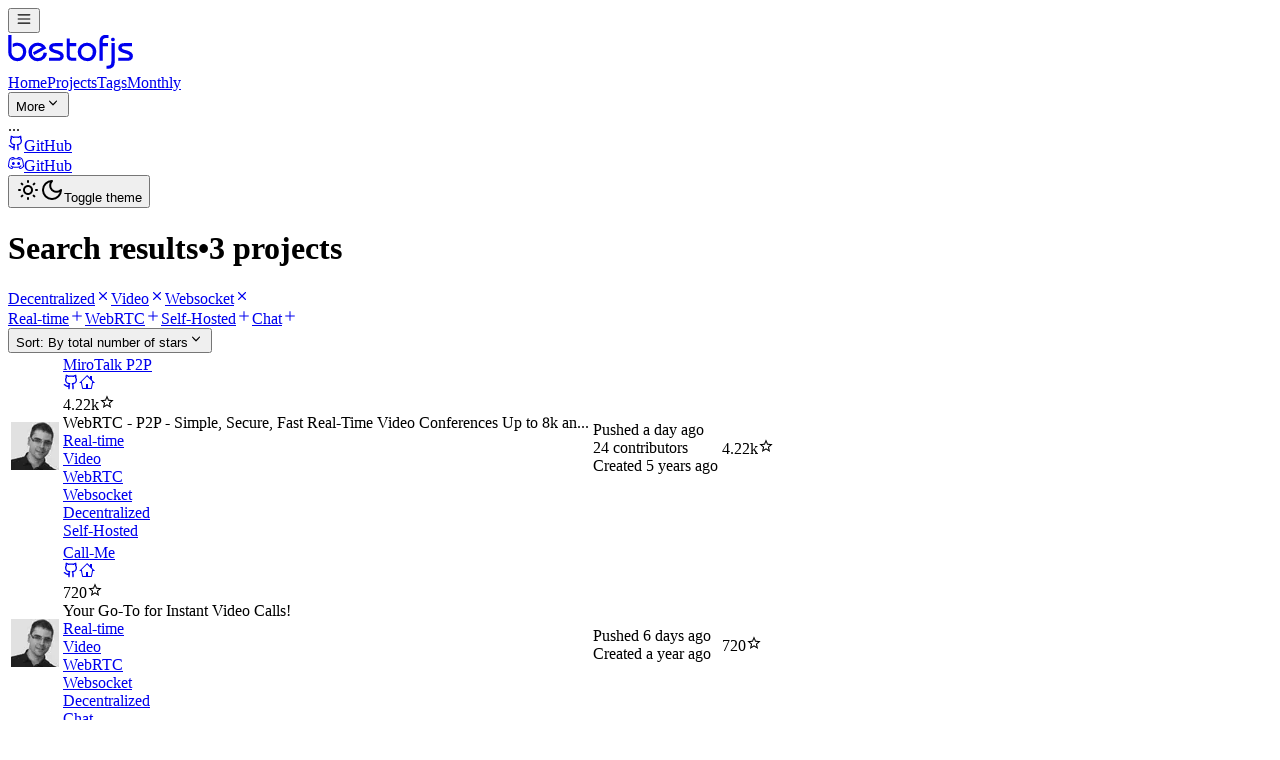

--- FILE ---
content_type: text/html; charset=utf-8
request_url: https://bestofjs.org/projects?tags=decentralized&tags=video&tags=websocket&sort=total
body_size: 13291
content:
<!DOCTYPE html><html lang="en"><head><meta charSet="utf-8"/><meta name="viewport" content="width=device-width, initial-scale=1"/><link rel="stylesheet" href="/_next/static/chunks/ca14a9a28de6da2c.css" data-precedence="next"/><link rel="preload" as="script" fetchPriority="low" href="/_next/static/chunks/dc97e6cd519beff2.js"/><script src="/_next/static/chunks/95fb5f3babfaf03f.js" async=""></script><script src="/_next/static/chunks/072f260809bb9432.js" async=""></script><script src="/_next/static/chunks/28153c25b01dbb1f.js" async=""></script><script src="/_next/static/chunks/turbopack-f035ecdb85cb6365.js" async=""></script><script src="/_next/static/chunks/ab38dce53251de91.js" async=""></script><script src="/_next/static/chunks/edeb09a30bed9b06.js" async=""></script><script src="/_next/static/chunks/4c378d4a03a317cb.js" async=""></script><script src="/_next/static/chunks/c9a1ded2d49b39d6.js" async=""></script><script src="/_next/static/chunks/2b20d8bc3052a1e3.js" async=""></script><script src="/_next/static/chunks/5f63eba536a91052.js" async=""></script><script src="/_next/static/chunks/2d9021982e9bc980.js" async=""></script><script src="/_next/static/chunks/5a059c80f58351ea.js" async=""></script><script src="/_next/static/chunks/b503f8917cfb827f.js" async=""></script><script src="/_next/static/chunks/913af340cc02fb19.js" async=""></script><meta name="theme-color" media="(prefers-color-scheme: light)" content="white"/><meta name="theme-color" media="(prefers-color-scheme: dark)" content="black"/><meta name="next-size-adjust" content=""/><script src="/_next/static/chunks/a6dad97d9634a72d.js" noModule=""></script></head><body class="min-h-screen bg-background font-sans antialiased inter_d542793-module__-uZNGW__variable roboto_slab_bb292f23-module__vPZSFa__variable"><div hidden=""><!--$?--><template id="B:0"></template><!--/$--></div><script>((a,b,c,d,e,f,g,h)=>{let i=document.documentElement,j=["light","dark"];function k(b){var c;(Array.isArray(a)?a:[a]).forEach(a=>{let c="class"===a,d=c&&f?e.map(a=>f[a]||a):e;c?(i.classList.remove(...d),i.classList.add(f&&f[b]?f[b]:b)):i.setAttribute(a,b)}),c=b,h&&j.includes(c)&&(i.style.colorScheme=c)}if(d)k(d);else try{let a=localStorage.getItem(b)||c,d=g&&"system"===a?window.matchMedia("(prefers-color-scheme: dark)").matches?"dark":"light":a;k(d)}catch(a){}})("class","theme","system",null,["light","dark"],null,true,true)</script><div class="relative flex min-h-screen flex-col"><header class="sticky top-0 z-40 w-full border-b bg-background"><div class="container flex h-16 items-center space-x-4 sm:justify-between sm:space-x-0"><div class="mr-4 lg:hidden"><button data-slot="button" class="inline-flex shrink-0 items-center justify-center gap-2 whitespace-nowrap rounded-md font-medium text-sm outline-none transition-all focus-visible:border-ring focus-visible:ring-[3px] focus-visible:ring-ring/50 disabled:pointer-events-none disabled:opacity-50 aria-invalid:border-destructive aria-invalid:ring-destructive/20 dark:aria-invalid:ring-destructive/40 [&amp;_svg:not([class*=&#x27;size-&#x27;])]:size-4 [&amp;_svg]:pointer-events-none [&amp;_svg]:shrink-0 border bg-background shadow-xs hover:bg-accent hover:text-accent-foreground dark:border-input dark:bg-input/30 dark:hover:bg-input/50 size-9" aria-label="Menu" type="button" aria-haspopup="dialog" aria-expanded="false" aria-controls="radix-_R_amdb_" data-state="closed"><svg class="size-5" width="16" height="16"><title>hamburger-menu-icon</title><use href="/sprite.svg#hamburger-menu-icon"></use></svg></button></div><div class="flex gap-6 lg:gap-8"><a class="flex items-center space-x-2" aria-label="Best of JS" href="/"><svg xmlns="http://www.w3.org/2000/svg" width="130" height="37.15" viewBox="0 0 700 200" class="h-[37.15px] w-[130px] text-(--logo-color)"><title>Best of JS</title><g transform="translate(-40 -30)"><path fill="currentColor" d="M40.7 40.2h17.6v90.2q0 15 8.7 25t22.5 10.2q15.2 0 24-11.2a35.6 35.6 0 007.6-22.4q0-16.4-10-25.2a30.8 30.8 0 00-20.8-7.6 39.6 39.6 0 00-14 2.4 60.3 60.3 0 00-11 5.8V89a40.5 40.5 0 0112.2-5.1 51.3 51.3 0 0111.6-1.5q20.4 0 34.6 12.6 15 13.6 15 35 0 21.6-12.6 36.4-13.6 16-36.6 16-21.2 0-35-14.8a49.9 49.9 0 01-13.8-35.2zM173.9 134.5l47.8-26.3a27.4 27.4 0 00-6.8-5.6q-6.4-3.4-15.6-3.4-14.2 0-23 10.8-7.8 10-7.8 24a32.1 32.1 0 008.6 21.9q8.6 9.7 23 9.7 14.8 0 22.2-8 6.8-6.8 9.8-22.2l17.6 2.4q0 15.4-12.6 29-15 16-38.2 16-19.4 0-34.1-14.1t-14.7-34.1q0-25 16.4-39.6a48 48 0 0132.8-12.6q16.6 0 27.7 7.4t19.3 23l-64.8 36zM261.1 164h49.6a29.4 29.4 0 007.2-1.6 7.3 7.3 0 004.2-7q0-7.6-15.2-12.5l-18.4-5.4q-14.2-4.8-20.2-10.2-7.2-6.3-7.2-17 0-14.2 11-20.8 8.2-5 21.8-5h41.4v16.8h-44.8q-11 0-11 8.6.6 5.8 10.4 9.6l18.6 5q17.2 4.8 24.4 12.4a25.8 25.8 0 017.2 18.4q0 14.6-11.4 21-7.6 4-19.8 4h-47.8zM355.7 150.3V59.8h17.4v24.6h34.4v16.8h-34.4v52.6a8.3 8.3 0 003.2 6.8q3 3 9.4 3h21.8v16.8h-22.2q-15.4 0-23-9-6.6-7.8-6.6-21zM415.3 131.2q0-20.8 15.6-35.2 14.8-13.6 34-13.6a51.4 51.4 0 0134 12.4q16.4 14 16.4 36.8a52.6 52.6 0 01-11.5 33.6q-13.6 17.2-35.1 17.2-23.7 0-38.5-14.7a48.4 48.4 0 01-14.9-35.7zm18.4-.4q0 14 6.8 23.2 8.6 11.6 25.5 11.6 14 0 21.7-8 8.8-9.2 8.8-27.6 0-13.6-8.9-22.2t-22.4-8.6q-15.3 0-24 10.4a32.4 32.4 0 00-7.5 21.2zM532.3 180.4v-105q0-18.6 11.4-28a31 31 0 0120.2-7.2h17.2V57h-12.6q-9.6 0-14.2 4.8-3.4 3.8-4.4 10.8v11.8h28.8v16.8H550v79.2zM570.5 223.8v-17.2h7.8q11.8 0 15.8-7 2.8-5.2 2.8-19.2v-96h17.6v105.8q0 14.8-8.6 23.6-9.6 10-27.2 10"></path><circle fill="currentColor" cx="605" r="10" cy="65"></circle><path fill="currentColor" d="M633.7 164h49.6a29.4 29.4 0 007.2-1.6 7.3 7.3 0 004.2-7q0-7.6-15.2-12.5l-18.4-5.4q-14.2-4.8-20.2-10.2-7.2-6.3-7.2-17 0-14.2 11-20.8 8.2-5 21.8-5H708v16.8h-44.8q-11 0-11 8.6.6 5.8 10.4 9.6l18.6 5q17.2 4.8 24.4 12.4a25.8 25.8 0 017.2 18.4q0 14.6-11.4 21-7.6 4-19.8 4h-47.8z"></path></g></svg></a><div class="hidden gap-2 lg:flex"><nav class="flex items-center gap-2"><a class="flex h-9 items-center p-2 font-medium text-sm text-muted-foreground hover:bg-(--sand-3) hover:text-foreground rounded" href="/">Home</a><a class="flex h-9 items-center p-2 font-medium text-sm hover:bg-(--sand-3) hover:text-foreground rounded text-foreground" href="/projects">Projects</a><a class="flex h-9 items-center p-2 font-medium text-sm text-muted-foreground hover:bg-(--sand-3) hover:text-foreground rounded" href="/tags">Tags</a><a class="flex h-9 items-center p-2 font-medium text-sm text-muted-foreground hover:bg-(--sand-3) hover:text-foreground rounded" href="/rankings/monthly">Monthly</a></nav><button data-slot="dropdown-menu-trigger" class="inline-flex shrink-0 items-center justify-center gap-2 whitespace-nowrap rounded-md font-medium text-sm outline-none transition-all focus-visible:border-ring focus-visible:ring-[3px] focus-visible:ring-ring/50 disabled:pointer-events-none disabled:opacity-50 aria-invalid:border-destructive aria-invalid:ring-destructive/20 dark:aria-invalid:ring-destructive/40 [&amp;_svg:not([class*=&#x27;size-&#x27;])]:size-4 [&amp;_svg]:pointer-events-none [&amp;_svg]:shrink-0 hover:bg-accent hover:text-accent-foreground dark:hover:bg-accent/50 h-9 px-4 py-2 has-[&gt;svg]:px-3 text-muted-foreground" type="button" id="radix-_R_aimdb_" aria-haspopup="menu" aria-expanded="false" data-state="closed">More<svg class="size-4" width="16" height="16"><title>chevron-down-icon</title><use href="/sprite.svg#chevron-down-icon"></use></svg></button></div></div><div class="flex flex-1 items-center justify-end space-x-4"><!--$--><div class="text-muted-foreground text-xs">...</div><!--/$--><nav class="flex items-center gap-1"><a target="_blank" rel="noreferrer" class="hidden sm:inline" href="https://github.com/bestofjs/bestofjs"><div class="inline-flex shrink-0 items-center justify-center gap-2 whitespace-nowrap rounded-md font-medium text-sm outline-none transition-all focus-visible:border-ring focus-visible:ring-[3px] focus-visible:ring-ring/50 disabled:pointer-events-none disabled:opacity-50 aria-invalid:border-destructive aria-invalid:ring-destructive/20 dark:aria-invalid:ring-destructive/40 [&amp;_svg:not([class*=&#x27;size-&#x27;])]:size-4 [&amp;_svg]:pointer-events-none [&amp;_svg]:shrink-0 hover:bg-accent hover:text-accent-foreground dark:hover:bg-accent/50 h-8 gap-1.5 rounded-md px-3 has-[&gt;svg]:px-2.5"><svg class="size-6" width="16" height="16"><title>github-icon</title><use href="/sprite.svg#github-icon"></use></svg><span class="sr-only">GitHub</span></div></a><a target="_blank" rel="noreferrer" class="hidden sm:inline" href="https://discord.com/invite/rdctdFX2qR"><div class="inline-flex shrink-0 items-center justify-center gap-2 whitespace-nowrap rounded-md font-medium text-sm outline-none transition-all focus-visible:border-ring focus-visible:ring-[3px] focus-visible:ring-ring/50 disabled:pointer-events-none disabled:opacity-50 aria-invalid:border-destructive aria-invalid:ring-destructive/20 dark:aria-invalid:ring-destructive/40 [&amp;_svg:not([class*=&#x27;size-&#x27;])]:size-4 [&amp;_svg]:pointer-events-none [&amp;_svg]:shrink-0 hover:bg-accent hover:text-accent-foreground dark:hover:bg-accent/50 h-8 gap-1.5 rounded-md px-3 has-[&gt;svg]:px-2.5"><svg class="size-6" width="16" height="16"><title>discord-icon</title><use href="/sprite.svg#discord-icon"></use></svg><span class="sr-only">GitHub</span></div></a><button data-slot="dropdown-menu-trigger" class="inline-flex shrink-0 items-center justify-center whitespace-nowrap font-medium text-sm outline-none transition-all focus-visible:border-ring focus-visible:ring-[3px] focus-visible:ring-ring/50 disabled:pointer-events-none disabled:opacity-50 aria-invalid:border-destructive aria-invalid:ring-destructive/20 dark:aria-invalid:ring-destructive/40 [&amp;_svg:not([class*=&#x27;size-&#x27;])]:size-4 [&amp;_svg]:pointer-events-none [&amp;_svg]:shrink-0 hover:bg-accent hover:text-accent-foreground dark:hover:bg-accent/50 h-8 gap-1.5 rounded-md px-3 has-[&gt;svg]:px-2.5" type="button" id="radix-_R_3kmdb_" aria-haspopup="menu" aria-expanded="false" data-state="closed"><svg size="24" class="block size-6 dark:hidden" width="24" height="24"><title>sun-icon</title><use href="/sprite.svg#sun-icon"></use></svg><svg size="24" class="hidden size-6 dark:block" width="24" height="24"><title>moon-icon</title><use href="/sprite.svg#moon-icon"></use></svg><span class="sr-only">Toggle theme</span></button></nav></div></div></header><main class="flex-1 bg-(--app-background)"><div class="container pt-6 pb-8 md:py-8"><!--&--><!--&--><!--$?--><template id="B:1"></template><div class="mb-6 flex items-center"><div class="grow font-serif"><h1 class="text-3xl">Projects</h1></div></div><div class="-mx-4 border-y bg-card text-card-foreground shadow-sm sm:mx-0 sm:rounded-md sm:border"><div class="flex flex-row items-center space-y-1.5 p-4 dark:bg-linear-to-bl dark:from-(--sand-3) dark:to-(--sand-2) border-b text-muted-foreground">Loading projects...</div><div class="divide-y"><div class="flex w-full flex-row"><div class="flex items-center p-4"><div class="animate-pulse rounded-md bg-muted size-[50px] p-4"></div></div><div class="grow space-y-4 p-4"><div class="animate-pulse rounded-md bg-muted h-4 w-1/4"></div><div class="animate-pulse rounded-md bg-muted h-4 w-1/2"></div><div class="animate-pulse rounded-md bg-muted h-4 w-2/3"></div></div></div><div class="flex w-full flex-row"><div class="flex items-center p-4"><div class="animate-pulse rounded-md bg-muted size-[50px] p-4"></div></div><div class="grow space-y-4 p-4"><div class="animate-pulse rounded-md bg-muted h-4 w-1/4"></div><div class="animate-pulse rounded-md bg-muted h-4 w-1/2"></div><div class="animate-pulse rounded-md bg-muted h-4 w-2/3"></div></div></div><div class="flex w-full flex-row"><div class="flex items-center p-4"><div class="animate-pulse rounded-md bg-muted size-[50px] p-4"></div></div><div class="grow space-y-4 p-4"><div class="animate-pulse rounded-md bg-muted h-4 w-1/4"></div><div class="animate-pulse rounded-md bg-muted h-4 w-1/2"></div><div class="animate-pulse rounded-md bg-muted h-4 w-2/3"></div></div></div><div class="flex w-full flex-row"><div class="flex items-center p-4"><div class="animate-pulse rounded-md bg-muted size-[50px] p-4"></div></div><div class="grow space-y-4 p-4"><div class="animate-pulse rounded-md bg-muted h-4 w-1/4"></div><div class="animate-pulse rounded-md bg-muted h-4 w-1/2"></div><div class="animate-pulse rounded-md bg-muted h-4 w-2/3"></div></div></div><div class="flex w-full flex-row"><div class="flex items-center p-4"><div class="animate-pulse rounded-md bg-muted size-[50px] p-4"></div></div><div class="grow space-y-4 p-4"><div class="animate-pulse rounded-md bg-muted h-4 w-1/4"></div><div class="animate-pulse rounded-md bg-muted h-4 w-1/2"></div><div class="animate-pulse rounded-md bg-muted h-4 w-2/3"></div></div></div></div></div><!--/$--><!--$?--><template id="B:2"></template><!--/$--><!--/&--><!--/&--></div></main><footer class="border-t bg-base-200 text-base-content"><div class="container"><div class="grid gap-8 py-10 sm:grid-cols-[200px_1fr_1fr]"><div><img alt="Best of JS logo" loading="lazy" width="100" height="56" decoding="async" data-nimg="1" style="color:transparent" srcSet="/_next/image?url=%2Flogo.png&amp;w=150&amp;q=75 1x" src="/_next/image?url=%2Flogo.png&amp;w=150&amp;q=75"/></div><div class="space-y-2"><div class="text-muted-foreground text-sm">Direct links</div><div class="flex flex-col gap-2"><a class="hover:underline" href="/projects">Projects</a><a class="hover:underline" href="/tags">Tags</a><a class="hover:underline" href="/rankings/monthly">Monthly Rankings</a><a class="hover:underline" href="/hall-of-fame">JavaScript Hall of Fame</a><a class="hover:underline" href="/about">About</a></div></div><div class="space-y-2"><div class="text-muted-foreground text-sm">Related projects</div><div class="flex flex-col gap-2"><a href="https://risingstars.js.org" class="hover:underline" target="_blank" rel="noreferrer">Rising Stars</a><a href="https://stateofjs.com" class="hover:underline" target="_blank" rel="noreferrer">State of JS</a></div></div></div><div data-orientation="horizontal" role="none" class="shrink-0 bg-border h-px w-full"></div><div class="flex flex-col gap-4 py-8 font-serif"><div class="flex items-center justify-center"><p><i>Best of JS</i> is a project by<!-- --> <a class="whitespace-nowrap font-sans text-(--link-foreground) decoration-(--link-underline) hover:underline inline-flex items-center gap-2" href="https://michaelrambeau.com/" target="_blank" rel="noopener noreferrer">Michael Rambeau</a>, made in Osaka, Japan.</p></div><div class="flex items-center justify-center gap-1"><div>Powered by</div><a href="https://vercel.com?utm_source=bestofjs" aria-label="Vercel"><svg width="80" height="18.1" viewBox="0 0 283 64" fill="none" xmlns="http://www.w3.org/2000/svg"><title>Vercel</title><path fill="currentColor" d="M141.04 16c-11.04 0-19 7.2-19 18s8.96 18 20 18c6.67 0 12.55-2.64 16.19-7.09l-7.65-4.42c-2.02 2.21-5.09 3.5-8.54 3.5-4.79 0-8.86-2.5-10.37-6.5h28.02c.22-1.12.35-2.28.35-3.5 0-10.79-7.96-17.99-19-17.99zm-9.46 14.5c1.25-3.99 4.67-6.5 9.45-6.5 4.79 0 8.21 2.51 9.45 6.5h-18.9zM248.72 16c-11.04 0-19 7.2-19 18s8.96 18 20 18c6.67 0 12.55-2.64 16.19-7.09l-7.65-4.42c-2.02 2.21-5.09 3.5-8.54 3.5-4.79 0-8.86-2.5-10.37-6.5h28.02c.22-1.12.35-2.28.35-3.5 0-10.79-7.96-17.99-19-17.99zm-9.45 14.5c1.25-3.99 4.67-6.5 9.45-6.5 4.79 0 8.21 2.51 9.45 6.5h-18.9zM200.24 34c0 6 3.92 10 10 10 4.12 0 7.21-1.87 8.8-4.92l7.68 4.43c-3.18 5.3-9.14 8.49-16.48 8.49-11.05 0-19-7.2-19-18s7.96-18 19-18c7.34 0 13.29 3.19 16.48 8.49l-7.68 4.43c-1.59-3.05-4.68-4.92-8.8-4.92-6.07 0-10 4-10 10zm82.48-29v46h-9V5h9zM36.95 0L73.9 64H0L36.95 0zm92.38 5l-27.71 48L73.91 5H84.3l17.32 30 17.32-30h10.39zm58.91 12v9.69c-1-.29-2.06-.49-3.2-.49-5.81 0-10 4-10 10V51h-9V17h9v9.2c0-5.08 5.91-9.2 13.2-9.2z"></path></svg></a></div></div></div></footer></div><script>requestAnimationFrame(function(){$RT=performance.now()});</script><script src="/_next/static/chunks/dc97e6cd519beff2.js" id="_R_" async=""></script><script>(self.__next_f=self.__next_f||[]).push([0])</script><script src="/_next/static/chunks/a6dad97d9634a72d.js" noModule=""></script><div hidden id="S:1"><div class="mb-6 flex items-center"><div class="grow font-serif"><h1 class="text-3xl">Search results<span class="px-2 text-(--icon-color)">•</span><span class="text-muted-foreground">3 projects</span></h1></div></div><div class="mb-4 flex flex-wrap gap-2"><a class="inline-flex items-center rounded-full border px-2.5 py-0.5 font-sans font-semibold transition-colors focus:outline-hidden focus:ring-2 focus:ring-ring focus:ring-offset-2 border-transparent bg-primary text-primary-foreground hover:bg-primary/80 text-md" href="/projects?page=1&amp;limit=30&amp;tags=video&amp;tags=websocket&amp;sort=total">Decentralized<svg class="size-5" width="16" height="16"><title>x-mark-icon</title><use href="/sprite.svg#x-mark-icon"></use></svg></a><a class="inline-flex items-center rounded-full border px-2.5 py-0.5 font-sans font-semibold transition-colors focus:outline-hidden focus:ring-2 focus:ring-ring focus:ring-offset-2 border-transparent bg-primary text-primary-foreground hover:bg-primary/80 text-md" href="/projects?page=1&amp;limit=30&amp;tags=decentralized&amp;tags=websocket&amp;sort=total">Video<svg class="size-5" width="16" height="16"><title>x-mark-icon</title><use href="/sprite.svg#x-mark-icon"></use></svg></a><a class="inline-flex items-center rounded-full border px-2.5 py-0.5 font-sans font-semibold transition-colors focus:outline-hidden focus:ring-2 focus:ring-ring focus:ring-offset-2 border-transparent bg-primary text-primary-foreground hover:bg-primary/80 text-md" href="/projects?page=1&amp;limit=30&amp;tags=decentralized&amp;tags=video&amp;sort=total">Websocket<svg class="size-5" width="16" height="16"><title>x-mark-icon</title><use href="/sprite.svg#x-mark-icon"></use></svg></a></div><div class="mb-4 flex flex-wrap gap-2"><a class="inline-flex shrink-0 items-center justify-center gap-2 whitespace-nowrap rounded-md font-medium text-sm outline-none transition-all focus-visible:border-ring focus-visible:ring-[3px] focus-visible:ring-ring/50 disabled:pointer-events-none disabled:opacity-50 aria-invalid:border-destructive aria-invalid:ring-destructive/20 dark:aria-invalid:ring-destructive/40 [&amp;_svg:not([class*=&#x27;size-&#x27;])]:size-4 [&amp;_svg]:pointer-events-none [&amp;_svg]:shrink-0 border bg-background shadow-xs hover:bg-accent hover:text-accent-foreground dark:border-input dark:bg-input/30 dark:hover:bg-input/50 h-8 gap-1.5 rounded-md px-3 has-[&gt;svg]:px-2.5" href="/projects?page=1&amp;limit=30&amp;tags=decentralized&amp;tags=video&amp;tags=websocket&amp;tags=realtime&amp;sort=total">Real-time<svg class="size-5" width="16" height="16"><title>plus-icon</title><use href="/sprite.svg#plus-icon"></use></svg></a><a class="inline-flex shrink-0 items-center justify-center gap-2 whitespace-nowrap rounded-md font-medium text-sm outline-none transition-all focus-visible:border-ring focus-visible:ring-[3px] focus-visible:ring-ring/50 disabled:pointer-events-none disabled:opacity-50 aria-invalid:border-destructive aria-invalid:ring-destructive/20 dark:aria-invalid:ring-destructive/40 [&amp;_svg:not([class*=&#x27;size-&#x27;])]:size-4 [&amp;_svg]:pointer-events-none [&amp;_svg]:shrink-0 border bg-background shadow-xs hover:bg-accent hover:text-accent-foreground dark:border-input dark:bg-input/30 dark:hover:bg-input/50 h-8 gap-1.5 rounded-md px-3 has-[&gt;svg]:px-2.5" href="/projects?page=1&amp;limit=30&amp;tags=decentralized&amp;tags=video&amp;tags=websocket&amp;tags=webrtc&amp;sort=total">WebRTC<template id="P:3"></template></a><template id="P:4"></template><template id="P:5"></template></div><template id="P:6"></template></div><div hidden id="S:3"><svg class="size-5" width="16" height="16"><title>plus-icon</title><use href="/sprite.svg#plus-icon"></use></svg></div><script>$RS=function(a,b){a=document.getElementById(a);b=document.getElementById(b);for(a.parentNode.removeChild(a);a.firstChild;)b.parentNode.insertBefore(a.firstChild,b);b.parentNode.removeChild(b)};$RS("S:3","P:3")</script><div hidden id="S:4"><a class="inline-flex shrink-0 items-center justify-center gap-2 whitespace-nowrap rounded-md font-medium text-sm outline-none transition-all focus-visible:border-ring focus-visible:ring-[3px] focus-visible:ring-ring/50 disabled:pointer-events-none disabled:opacity-50 aria-invalid:border-destructive aria-invalid:ring-destructive/20 dark:aria-invalid:ring-destructive/40 [&amp;_svg:not([class*=&#x27;size-&#x27;])]:size-4 [&amp;_svg]:pointer-events-none [&amp;_svg]:shrink-0 border bg-background shadow-xs hover:bg-accent hover:text-accent-foreground dark:border-input dark:bg-input/30 dark:hover:bg-input/50 h-8 gap-1.5 rounded-md px-3 has-[&gt;svg]:px-2.5" href="/projects?page=1&amp;limit=30&amp;tags=decentralized&amp;tags=video&amp;tags=websocket&amp;tags=self-hosted&amp;sort=total">Self-Hosted<svg class="size-5" width="16" height="16"><title>plus-icon</title><use href="/sprite.svg#plus-icon"></use></svg></a></div><script>$RS("S:4","P:4")</script><div hidden id="S:5"><a class="inline-flex shrink-0 items-center justify-center gap-2 whitespace-nowrap rounded-md font-medium text-sm outline-none transition-all focus-visible:border-ring focus-visible:ring-[3px] focus-visible:ring-ring/50 disabled:pointer-events-none disabled:opacity-50 aria-invalid:border-destructive aria-invalid:ring-destructive/20 dark:aria-invalid:ring-destructive/40 [&amp;_svg:not([class*=&#x27;size-&#x27;])]:size-4 [&amp;_svg]:pointer-events-none [&amp;_svg]:shrink-0 border bg-background shadow-xs hover:bg-accent hover:text-accent-foreground dark:border-input dark:bg-input/30 dark:hover:bg-input/50 h-8 gap-1.5 rounded-md px-3 has-[&gt;svg]:px-2.5" href="/projects?page=1&amp;limit=30&amp;tags=decentralized&amp;tags=video&amp;tags=websocket&amp;tags=chat&amp;sort=total">Chat<svg class="size-5" width="16" height="16"><title>plus-icon</title><use href="/sprite.svg#plus-icon"></use></svg></a></div><script>$RS("S:5","P:5")</script><div hidden id="S:6"><div class="-mx-4 border-y bg-card text-card-foreground shadow-sm sm:mx-0 sm:rounded-md sm:border"><div class="flex flex-row items-center space-y-1.5 border-b p-4 dark:bg-linear-to-bl dark:from-(--sand-3) dark:to-(--sand-2)"><div class="flex w-full flex-col justify-between gap-4 md:flex-row"><button data-slot="button" class="inline-flex shrink-0 items-center justify-center gap-2 whitespace-nowrap rounded-md font-medium text-sm outline-none transition-all focus-visible:border-ring focus-visible:ring-[3px] focus-visible:ring-ring/50 disabled:pointer-events-none disabled:opacity-50 aria-invalid:border-destructive aria-invalid:ring-destructive/20 dark:aria-invalid:ring-destructive/40 [&amp;_svg:not([class*=&#x27;size-&#x27;])]:size-4 [&amp;_svg]:pointer-events-none [&amp;_svg]:shrink-0 border bg-background shadow-xs hover:bg-accent hover:text-accent-foreground dark:border-input dark:bg-input/30 dark:hover:bg-input/50 h-9 px-4 py-2 has-[&gt;svg]:px-3" type="button" id="radix-_R_m5fiv6db_" aria-haspopup="menu" aria-expanded="false" data-state="closed">Sort: <!-- -->By total number of stars<svg class="size-6" aria-hidden="true" width="16" height="16"><title>chevron-down-icon</title><use href="/sprite.svg#chevron-down-icon"></use></svg></button></div></div><table class="w-full"><tbody class="[&amp;_tr:last-child]:border-0"><tr data-testid="project-card" class="border-b"><td class="w-[50px] pl-4 sm:p-4"><a href="/projects/mirotalk-p2p"><img alt="MiroTalk P2P" loading="lazy" width="48" height="48" decoding="async" data-nimg="1" class="project-logo" style="color:transparent" sizes="(min-resolution: 2dppx) 96px, 48px" srcSet="/_next/image?url=https%3A%2F%2Favatars.githubusercontent.com%2Fu%2F70838434%3Fv%3D3%26s%3D96&amp;w=48&amp;q=75 48w, /_next/image?url=https%3A%2F%2Favatars.githubusercontent.com%2Fu%2F70838434%3Fv%3D3%26s%3D96&amp;w=75&amp;q=75 75w, /_next/image?url=https%3A%2F%2Favatars.githubusercontent.com%2Fu%2F70838434%3Fv%3D3%26s%3D96&amp;w=96&amp;q=75 96w, /_next/image?url=https%3A%2F%2Favatars.githubusercontent.com%2Fu%2F70838434%3Fv%3D3%26s%3D96&amp;w=150&amp;q=75 150w" src="/_next/image?url=https%3A%2F%2Favatars.githubusercontent.com%2Fu%2F70838434%3Fv%3D3%26s%3D96&amp;w=150&amp;q=75"/></a></td><template id="P:7"></template><template id="P:8"></template><template id="P:9"></template></tr><template id="P:a"></template><template id="P:b"></template></tbody><template id="P:c"></template></table></div></div><script>$RS("S:6","P:6")</script><table hidden><tr id="S:7"><td class="max-w-0 py-4 pl-4 md:pl-2"><div class="relative flex items-center space-x-2"><a class="whitespace-nowrap font-sans text-(--link-foreground) decoration-(--link-underline) hover:underline hover:underline-offset-8" href="/projects/mirotalk-p2p">MiroTalk P2P</a><div class="hidden w-full space-x-1 md:flex"><a href="https://github.com/miroslavpejic85/mirotalk" aria-label="GitHub repository" rel="noopener noreferrer" target="_blank" class="inline-flex shrink-0 items-center justify-center gap-2 whitespace-nowrap font-medium text-sm outline-none transition-all focus-visible:border-ring focus-visible:ring-[3px] focus-visible:ring-ring/50 disabled:pointer-events-none disabled:opacity-50 aria-invalid:border-destructive aria-invalid:ring-destructive/20 dark:aria-invalid:ring-destructive/40 [&amp;_svg:not([class*=&#x27;size-&#x27;])]:size-4 [&amp;_svg]:pointer-events-none [&amp;_svg]:shrink-0 hover:bg-accent hover:text-accent-foreground dark:hover:bg-accent/50 h-9 has-[&gt;svg]:px-3 size-10 rounded-full p-0"><svg class="size-5" width="16" height="16"><title>github-icon</title><use href="/sprite.svg#github-icon"></use></svg></a><a href="https://p2p.mirotalk.com" aria-label="Project&#x27;s homepage" rel="noopener noreferrer" target="_blank" class="inline-flex shrink-0 items-center justify-center gap-2 whitespace-nowrap font-medium text-sm outline-none transition-all focus-visible:border-ring focus-visible:ring-[3px] focus-visible:ring-ring/50 disabled:pointer-events-none disabled:opacity-50 aria-invalid:border-destructive aria-invalid:ring-destructive/20 dark:aria-invalid:ring-destructive/40 [&amp;_svg:not([class*=&#x27;size-&#x27;])]:size-4 [&amp;_svg]:pointer-events-none [&amp;_svg]:shrink-0 hover:bg-accent hover:text-accent-foreground dark:hover:bg-accent/50 h-9 has-[&gt;svg]:px-3 size-10 rounded-full p-0"><svg class="size-5" width="16" height="16"><title>home-icon</title><use href="/sprite.svg#home-icon"></use></svg></a></div><div class="flex w-full justify-end pr-4 text-right md:hidden"><div class="inline-flex items-center"><span>4.22k</span><svg width="16" height="16"><title>star-icon</title><use href="/sprite.svg#star-icon"></use></svg></div></div></div><div class="mt-2 mb-4 truncate pr-4 font-serif text-sm sm:pr-0">WebRTC - P2P - Simple, Secure, Fast Real-Time Video Conferences Up to 8k an...</div><div class="-m-1 flex flex-wrap"><div class="m-1"><a class="inline-flex items-center border transition-colors focus:outline-hidden focus:ring-2 focus:ring-ring focus:ring-offset-2 text-foreground rounded-sm bg-card px-3 py-1 font-normal font-sans text-sm hover:bg-accent" data-state="closed" href="/projects?page=1&amp;limit=30&amp;tags=realtime&amp;sort=total">Real-time</a></div><div class="m-1"><a class="inline-flex items-center border transition-colors focus:outline-hidden focus:ring-2 focus:ring-ring focus:ring-offset-2 text-foreground rounded-sm bg-card px-3 py-1 font-normal font-sans text-sm hover:bg-accent" data-state="closed" href="/projects?page=1&amp;limit=30&amp;tags=video&amp;sort=total">Video</a></div><div class="m-1"><a class="inline-flex items-center border transition-colors focus:outline-hidden focus:ring-2 focus:ring-ring focus:ring-offset-2 text-foreground rounded-sm bg-card px-3 py-1 font-normal font-sans text-sm hover:bg-accent" data-state="closed" href="/projects?page=1&amp;limit=30&amp;tags=webrtc&amp;sort=total">WebRTC</a></div><template id="P:d"></template><template id="P:e"></template><template id="P:f"></template></div></td></tr></table><script>$RS("S:7","P:7")</script><table hidden><tr id="S:8"><td class="hidden w-[180px] space-y-2 p-4 text-sm md:table-cell"><div>Pushed<!-- --> <!--$-->a day ago<!--/$--></div><div>24<!-- --> contributors</div><div>Created<!-- --> <!--$-->5 years ago<!--/$--></div></td></tr></table><script>$RS("S:8","P:8")</script><table hidden><tr id="S:9"><td class="hidden w-[100px] p-4 text-right md:table-cell"><div class="inline-flex items-center"><span>4.22k</span><svg width="16" height="16"><title>star-icon</title><use href="/sprite.svg#star-icon"></use></svg></div></td></tr></table><script>$RS("S:9","P:9")</script><table hidden><tbody id="S:a"><tr data-testid="project-card" class="border-b"><td class="w-[50px] pl-4 sm:p-4"><a href="/projects/call-me"><img alt="Call-Me" loading="lazy" width="48" height="48" decoding="async" data-nimg="1" class="project-logo" style="color:transparent" sizes="(min-resolution: 2dppx) 96px, 48px" srcSet="/_next/image?url=https%3A%2F%2Favatars.githubusercontent.com%2Fu%2F70838434%3Fv%3D3%26s%3D96&amp;w=48&amp;q=75 48w, /_next/image?url=https%3A%2F%2Favatars.githubusercontent.com%2Fu%2F70838434%3Fv%3D3%26s%3D96&amp;w=75&amp;q=75 75w, /_next/image?url=https%3A%2F%2Favatars.githubusercontent.com%2Fu%2F70838434%3Fv%3D3%26s%3D96&amp;w=96&amp;q=75 96w, /_next/image?url=https%3A%2F%2Favatars.githubusercontent.com%2Fu%2F70838434%3Fv%3D3%26s%3D96&amp;w=150&amp;q=75 150w" src="/_next/image?url=https%3A%2F%2Favatars.githubusercontent.com%2Fu%2F70838434%3Fv%3D3%26s%3D96&amp;w=150&amp;q=75"/></a></td><td class="max-w-0 py-4 pl-4 md:pl-2"><div class="relative flex items-center space-x-2"><a class="whitespace-nowrap font-sans text-(--link-foreground) decoration-(--link-underline) hover:underline hover:underline-offset-8" href="/projects/call-me">Call-Me</a><div class="hidden w-full space-x-1 md:flex"><a href="https://github.com/miroslavpejic85/call-me" aria-label="GitHub repository" rel="noopener noreferrer" target="_blank" class="inline-flex shrink-0 items-center justify-center gap-2 whitespace-nowrap font-medium text-sm outline-none transition-all focus-visible:border-ring focus-visible:ring-[3px] focus-visible:ring-ring/50 disabled:pointer-events-none disabled:opacity-50 aria-invalid:border-destructive aria-invalid:ring-destructive/20 dark:aria-invalid:ring-destructive/40 [&amp;_svg:not([class*=&#x27;size-&#x27;])]:size-4 [&amp;_svg]:pointer-events-none [&amp;_svg]:shrink-0 hover:bg-accent hover:text-accent-foreground dark:hover:bg-accent/50 h-9 has-[&gt;svg]:px-3 size-10 rounded-full p-0"><svg class="size-5" width="16" height="16"><title>github-icon</title><use href="/sprite.svg#github-icon"></use></svg></a><a href="https://cme.mirotalk.com" aria-label="Project&#x27;s homepage" rel="noopener noreferrer" target="_blank" class="inline-flex shrink-0 items-center justify-center gap-2 whitespace-nowrap font-medium text-sm outline-none transition-all focus-visible:border-ring focus-visible:ring-[3px] focus-visible:ring-ring/50 disabled:pointer-events-none disabled:opacity-50 aria-invalid:border-destructive aria-invalid:ring-destructive/20 dark:aria-invalid:ring-destructive/40 [&amp;_svg:not([class*=&#x27;size-&#x27;])]:size-4 [&amp;_svg]:pointer-events-none [&amp;_svg]:shrink-0 hover:bg-accent hover:text-accent-foreground dark:hover:bg-accent/50 h-9 has-[&gt;svg]:px-3 size-10 rounded-full p-0"><svg class="size-5" width="16" height="16"><title>home-icon</title><use href="/sprite.svg#home-icon"></use></svg></a></div><div class="flex w-full justify-end pr-4 text-right md:hidden"><div class="inline-flex items-center"><span>720</span><svg width="16" height="16"><title>star-icon</title><use href="/sprite.svg#star-icon"></use></svg></div></div></div><div class="mt-2 mb-4 truncate pr-4 font-serif text-sm sm:pr-0">Your Go-To for Instant Video Calls!</div><div class="-m-1 flex flex-wrap"><div class="m-1"><a class="inline-flex items-center border transition-colors focus:outline-hidden focus:ring-2 focus:ring-ring focus:ring-offset-2 text-foreground rounded-sm bg-card px-3 py-1 font-normal font-sans text-sm hover:bg-accent" data-state="closed" href="/projects?page=1&amp;limit=30&amp;tags=realtime&amp;sort=total">Real-time</a></div><div class="m-1"><a class="inline-flex items-center border transition-colors focus:outline-hidden focus:ring-2 focus:ring-ring focus:ring-offset-2 text-foreground rounded-sm bg-card px-3 py-1 font-normal font-sans text-sm hover:bg-accent" data-state="closed" href="/projects?page=1&amp;limit=30&amp;tags=video&amp;sort=total">Video</a></div><template id="P:10"></template><template id="P:11"></template><template id="P:12"></template><template id="P:13"></template><template id="P:14"></template></div></td><template id="P:15"></template><template id="P:16"></template></tr></tbody></table><script>$RS("S:a","P:a")</script><table hidden><tbody id="S:b"><tr data-testid="project-card" class="border-b"><td class="w-[50px] pl-4 sm:p-4"><a href="/projects/mirotalk-c2c"><img alt="MiroTalk C2C" loading="lazy" width="48" height="48" decoding="async" data-nimg="1" class="project-logo" style="color:transparent" sizes="(min-resolution: 2dppx) 96px, 48px" srcSet="/_next/image?url=https%3A%2F%2Favatars.githubusercontent.com%2Fu%2F70838434%3Fv%3D3%26s%3D96&amp;w=48&amp;q=75 48w, /_next/image?url=https%3A%2F%2Favatars.githubusercontent.com%2Fu%2F70838434%3Fv%3D3%26s%3D96&amp;w=75&amp;q=75 75w, /_next/image?url=https%3A%2F%2Favatars.githubusercontent.com%2Fu%2F70838434%3Fv%3D3%26s%3D96&amp;w=96&amp;q=75 96w, /_next/image?url=https%3A%2F%2Favatars.githubusercontent.com%2Fu%2F70838434%3Fv%3D3%26s%3D96&amp;w=150&amp;q=75 150w" src="/_next/image?url=https%3A%2F%2Favatars.githubusercontent.com%2Fu%2F70838434%3Fv%3D3%26s%3D96&amp;w=150&amp;q=75"/></a></td><td class="max-w-0 py-4 pl-4 md:pl-2"><div class="relative flex items-center space-x-2"><a class="whitespace-nowrap font-sans text-(--link-foreground) decoration-(--link-underline) hover:underline hover:underline-offset-8" href="/projects/mirotalk-c2c">MiroTalk C2C</a><div class="hidden w-full space-x-1 md:flex"><a href="https://github.com/miroslavpejic85/mirotalkc2c" aria-label="GitHub repository" rel="noopener noreferrer" target="_blank" class="inline-flex shrink-0 items-center justify-center gap-2 whitespace-nowrap font-medium text-sm outline-none transition-all focus-visible:border-ring focus-visible:ring-[3px] focus-visible:ring-ring/50 disabled:pointer-events-none disabled:opacity-50 aria-invalid:border-destructive aria-invalid:ring-destructive/20 dark:aria-invalid:ring-destructive/40 [&amp;_svg:not([class*=&#x27;size-&#x27;])]:size-4 [&amp;_svg]:pointer-events-none [&amp;_svg]:shrink-0 hover:bg-accent hover:text-accent-foreground dark:hover:bg-accent/50 h-9 has-[&gt;svg]:px-3 size-10 rounded-full p-0"><svg class="size-5" width="16" height="16"><title>github-icon</title><use href="/sprite.svg#github-icon"></use></svg></a><a href="https://c2c.mirotalk.com" aria-label="Project&#x27;s homepage" rel="noopener noreferrer" target="_blank" class="inline-flex shrink-0 items-center justify-center gap-2 whitespace-nowrap font-medium text-sm outline-none transition-all focus-visible:border-ring focus-visible:ring-[3px] focus-visible:ring-ring/50 disabled:pointer-events-none disabled:opacity-50 aria-invalid:border-destructive aria-invalid:ring-destructive/20 dark:aria-invalid:ring-destructive/40 [&amp;_svg:not([class*=&#x27;size-&#x27;])]:size-4 [&amp;_svg]:pointer-events-none [&amp;_svg]:shrink-0 hover:bg-accent hover:text-accent-foreground dark:hover:bg-accent/50 h-9 has-[&gt;svg]:px-3 size-10 rounded-full p-0"><svg class="size-5" width="16" height="16"><title>home-icon</title><use href="/sprite.svg#home-icon"></use></svg></a></div><div class="flex w-full justify-end pr-4 text-right md:hidden"><div class="inline-flex items-center"><span>486</span><svg width="16" height="16"><title>star-icon</title><use href="/sprite.svg#star-icon"></use></svg></div></div></div><div class="mt-2 mb-4 truncate pr-4 font-serif text-sm sm:pr-0">Real-time cam-2-cam video calls &amp; screen sharing, end-to-end encrypted, to ...</div><div class="-m-1 flex flex-wrap"><div class="m-1"><a class="inline-flex items-center border transition-colors focus:outline-hidden focus:ring-2 focus:ring-ring focus:ring-offset-2 text-foreground rounded-sm bg-card px-3 py-1 font-normal font-sans text-sm hover:bg-accent" data-state="closed" href="/projects?page=1&amp;limit=30&amp;tags=realtime&amp;sort=total">Real-time</a></div><div class="m-1"><template id="P:17"></template></div><template id="P:18"></template><template id="P:19"></template><template id="P:1a"></template><template id="P:1b"></template></div></td><template id="P:1c"></template><template id="P:1d"></template></tr></tbody></table><script>$RS("S:b","P:b")</script><table hidden id="S:c"><tfoot class="border-t"><tr><td class="border-0 p-4 text-center" colSpan="5"><div class="flex justify-end"><div class="flex gap-2"><button disabled="" class="inline-flex shrink-0 items-center justify-center gap-2 whitespace-nowrap rounded-md font-medium text-sm outline-none transition-all focus-visible:border-ring focus-visible:ring-[3px] focus-visible:ring-ring/50 disabled:pointer-events-none disabled:opacity-50 aria-invalid:border-destructive aria-invalid:ring-destructive/20 dark:aria-invalid:ring-destructive/40 [&amp;_svg:not([class*=&#x27;size-&#x27;])]:size-4 [&amp;_svg]:pointer-events-none [&amp;_svg]:shrink-0 border bg-background shadow-xs hover:bg-accent hover:text-accent-foreground dark:border-input dark:bg-input/30 dark:hover:bg-input/50 h-9 px-4 py-2 has-[&gt;svg]:px-3" type="button"><svg class="size-4" width="16" height="16"><title>chevron-left-icon</title><use href="/sprite.svg#chevron-left-icon"></use></svg>Prev</button><button disabled="" class="inline-flex shrink-0 items-center justify-center gap-2 whitespace-nowrap rounded-md font-medium text-sm outline-none transition-all focus-visible:border-ring focus-visible:ring-[3px] focus-visible:ring-ring/50 disabled:pointer-events-none disabled:opacity-50 aria-invalid:border-destructive aria-invalid:ring-destructive/20 dark:aria-invalid:ring-destructive/40 [&amp;_svg:not([class*=&#x27;size-&#x27;])]:size-4 [&amp;_svg]:pointer-events-none [&amp;_svg]:shrink-0 border bg-background shadow-xs hover:bg-accent hover:text-accent-foreground dark:border-input dark:bg-input/30 dark:hover:bg-input/50 h-9 px-4 py-2 has-[&gt;svg]:px-3" type="button">Next<svg class="size-4" width="16" height="16"><title>chevron-right-icon</title><use href="/sprite.svg#chevron-right-icon"></use></svg></button></div></div></td></tr></tfoot></table><script>$RS("S:c","P:c")</script><div hidden id="S:d"><div class="m-1"><a class="inline-flex items-center border transition-colors focus:outline-hidden focus:ring-2 focus:ring-ring focus:ring-offset-2 text-foreground rounded-sm bg-card px-3 py-1 font-normal font-sans text-sm hover:bg-accent" data-state="closed" href="/projects?page=1&amp;limit=30&amp;tags=websocket&amp;sort=total">Websocket</a></div></div><script>$RS("S:d","P:d")</script><div hidden id="S:e"><div class="m-1"><a class="inline-flex items-center border transition-colors focus:outline-hidden focus:ring-2 focus:ring-ring focus:ring-offset-2 text-foreground rounded-sm bg-card px-3 py-1 font-normal font-sans text-sm hover:bg-accent" data-state="closed" href="/projects?page=1&amp;limit=30&amp;tags=decentralized&amp;sort=total">Decentralized</a></div></div><script>$RS("S:e","P:e")</script><div hidden id="S:f"><div class="m-1"><a class="inline-flex items-center border transition-colors focus:outline-hidden focus:ring-2 focus:ring-ring focus:ring-offset-2 text-foreground rounded-sm bg-card px-3 py-1 font-normal font-sans text-sm hover:bg-accent" data-state="closed" href="/projects?page=1&amp;limit=30&amp;tags=self-hosted&amp;sort=total">Self-Hosted</a></div></div><script>$RS("S:f","P:f")</script><div hidden id="S:10"><div class="m-1"><a class="inline-flex items-center border transition-colors focus:outline-hidden focus:ring-2 focus:ring-ring focus:ring-offset-2 text-foreground rounded-sm bg-card px-3 py-1 font-normal font-sans text-sm hover:bg-accent" data-state="closed" href="/projects?page=1&amp;limit=30&amp;tags=webrtc&amp;sort=total">WebRTC</a></div></div><script>$RS("S:10","P:10")</script><div hidden id="S:11"><div class="m-1"><a class="inline-flex items-center border transition-colors focus:outline-hidden focus:ring-2 focus:ring-ring focus:ring-offset-2 text-foreground rounded-sm bg-card px-3 py-1 font-normal font-sans text-sm hover:bg-accent" data-state="closed" href="/projects?page=1&amp;limit=30&amp;tags=websocket&amp;sort=total">Websocket</a></div></div><script>$RS("S:11","P:11")</script><div hidden id="S:12"><div class="m-1"><a class="inline-flex items-center border transition-colors focus:outline-hidden focus:ring-2 focus:ring-ring focus:ring-offset-2 text-foreground rounded-sm bg-card px-3 py-1 font-normal font-sans text-sm hover:bg-accent" data-state="closed" href="/projects?page=1&amp;limit=30&amp;tags=decentralized&amp;sort=total">Decentralized</a></div></div><script>$RS("S:12","P:12")</script><div hidden id="S:13"><div class="m-1"><a class="inline-flex items-center border transition-colors focus:outline-hidden focus:ring-2 focus:ring-ring focus:ring-offset-2 text-foreground rounded-sm bg-card px-3 py-1 font-normal font-sans text-sm hover:bg-accent" data-state="closed" href="/projects?page=1&amp;limit=30&amp;tags=chat&amp;sort=total">Chat</a></div></div><script>$RS("S:13","P:13")</script><div hidden id="S:14"><div class="m-1"><a class="inline-flex items-center border transition-colors focus:outline-hidden focus:ring-2 focus:ring-ring focus:ring-offset-2 text-foreground rounded-sm bg-card px-3 py-1 font-normal font-sans text-sm hover:bg-accent" data-state="closed" href="/projects?page=1&amp;limit=30&amp;tags=self-hosted&amp;sort=total">Self-Hosted</a></div></div><script>$RS("S:14","P:14")</script><table hidden><tr id="S:15"><td class="hidden w-[180px] space-y-2 p-4 text-sm md:table-cell"><div>Pushed<!-- --> <!--$-->6 days ago<!--/$--></div><div>Created<!-- --> <!--$-->a year ago<!--/$--></div></td></tr></table><script>$RS("S:15","P:15")</script><table hidden><tr id="S:16"><td class="hidden w-[100px] p-4 text-right md:table-cell"><div class="inline-flex items-center"><span>720</span><svg width="16" height="16"><title>star-icon</title><use href="/sprite.svg#star-icon"></use></svg></div></td></tr></table><script>$RS("S:16","P:16")</script><div hidden id="S:17"></div><script>$RS("S:17","P:17")</script><div hidden id="S:18"><div class="m-1"><a class="inline-flex items-center border transition-colors focus:outline-hidden focus:ring-2 focus:ring-ring focus:ring-offset-2 text-foreground rounded-sm bg-card px-3 py-1 font-normal font-sans text-sm hover:bg-accent" data-state="closed" href="/projects?page=1&amp;limit=30&amp;tags=webrtc&amp;sort=total">WebRTC</a></div></div><script>$RS("S:18","P:18")</script><div hidden id="S:19"><div class="m-1"><a class="inline-flex items-center border transition-colors focus:outline-hidden focus:ring-2 focus:ring-ring focus:ring-offset-2 text-foreground rounded-sm bg-card px-3 py-1 font-normal font-sans text-sm hover:bg-accent" data-state="closed" href="/projects?page=1&amp;limit=30&amp;tags=websocket&amp;sort=total">Websocket</a></div></div><script>$RS("S:19","P:19")</script><div hidden id="S:1a"><div class="m-1"><a class="inline-flex items-center border transition-colors focus:outline-hidden focus:ring-2 focus:ring-ring focus:ring-offset-2 text-foreground rounded-sm bg-card px-3 py-1 font-normal font-sans text-sm hover:bg-accent" data-state="closed" href="/projects?page=1&amp;limit=30&amp;tags=decentralized&amp;sort=total">Decentralized</a></div></div><script>$RS("S:1a","P:1a")</script><div hidden id="S:1b"><div class="m-1"><a class="inline-flex items-center border transition-colors focus:outline-hidden focus:ring-2 focus:ring-ring focus:ring-offset-2 text-foreground rounded-sm bg-card px-3 py-1 font-normal font-sans text-sm hover:bg-accent" data-state="closed" href="/projects?page=1&amp;limit=30&amp;tags=self-hosted&amp;sort=total">Self-Hosted</a></div></div><script>$RS("S:1b","P:1b")</script><table hidden><tr id="S:1c"><td class="hidden w-[180px] space-y-2 p-4 text-sm md:table-cell"><div>Pushed<!-- --> <!--$-->5 days ago<!--/$--></div><div>3<!-- --> contributors</div><div>Created<!-- --> <!--$-->3 years ago<!--/$--></div></td></tr></table><script>$RS("S:1c","P:1c")</script><table hidden><tr id="S:1d"><td class="hidden w-[100px] p-4 text-right md:table-cell"><div class="inline-flex items-center"><span>486</span><svg width="16" height="16"><title>star-icon</title><use href="/sprite.svg#star-icon"></use></svg></div></td></tr></table><script>$RS("S:1d","P:1d")</script><script>$RB=[];$RV=function(a){$RT=performance.now();for(var b=0;b<a.length;b+=2){var c=a[b],e=a[b+1];null!==e.parentNode&&e.parentNode.removeChild(e);var f=c.parentNode;if(f){var g=c.previousSibling,h=0;do{if(c&&8===c.nodeType){var d=c.data;if("/$"===d||"/&"===d)if(0===h)break;else h--;else"$"!==d&&"$?"!==d&&"$~"!==d&&"$!"!==d&&"&"!==d||h++}d=c.nextSibling;f.removeChild(c);c=d}while(c);for(;e.firstChild;)f.insertBefore(e.firstChild,c);g.data="$";g._reactRetry&&requestAnimationFrame(g._reactRetry)}}a.length=0};
$RC=function(a,b){if(b=document.getElementById(b))(a=document.getElementById(a))?(a.previousSibling.data="$~",$RB.push(a,b),2===$RB.length&&("number"!==typeof $RT?requestAnimationFrame($RV.bind(null,$RB)):(a=performance.now(),setTimeout($RV.bind(null,$RB),2300>a&&2E3<a?2300-a:$RT+300-a)))):b.parentNode.removeChild(b)};$RC("B:1","S:1")</script><title>Best of JS • Decentralized + Video + Websocket projects</title><meta name="description" content="3 projects tagged with “Decentralized“ + “Video“ + “Websocket“, by total number of stars: MiroTalk P2P, Call-Me, MiroTalk C2C..."/><meta property="og:title" content="Decentralized + Video + Websocket projects • Best of JS"/><meta property="og:description" content="3 projects tagged with “Decentralized“ + “Video“ + “Websocket“, by total number of stars: MiroTalk P2P, Call-Me, MiroTalk C2C..."/><meta property="og:url" content="https://bestofjs.org/projects/?page=1&amp;limit=30&amp;tags=decentralized&amp;tags=video&amp;tags=websocket&amp;sort=total"/><meta property="og:image" content="https://bestofjs.org/api/og/projects/?page=1&amp;limit=30&amp;tags=decentralized&amp;tags=video&amp;tags=websocket&amp;sort=total&amp;t=2026-01-28T22-46"/><meta name="twitter:card" content="summary_large_image"/><meta name="twitter:title" content="Decentralized + Video + Websocket projects • Best of JS"/><meta name="twitter:description" content="3 projects tagged with “Decentralized“ + “Video“ + “Websocket“, by total number of stars: MiroTalk P2P, Call-Me, MiroTalk C2C..."/><meta name="twitter:image" content="https://bestofjs.org/api/og/projects/?page=1&amp;limit=30&amp;tags=decentralized&amp;tags=video&amp;tags=websocket&amp;sort=total&amp;t=2026-01-28T22-46"/><link rel="shortcut icon" href="/favicon-16x16.png"/><link rel="icon" href="/favicon.ico"/><link rel="apple-touch-icon" href="/apple-touch-icon.png"/><script >document.querySelectorAll('body link[rel="icon"], body link[rel="apple-touch-icon"]').forEach(el => document.head.appendChild(el))</script><div hidden id="S:0"></div><script>$RC("B:0","S:0")</script><div hidden id="S:2"></div><script>$RC("B:2","S:2")</script><script>self.__next_f.push([1,"1:\"$Sreact.fragment\"\n2:I[83574,[\"/_next/static/chunks/ab38dce53251de91.js\",\"/_next/static/chunks/edeb09a30bed9b06.js\",\"/_next/static/chunks/4c378d4a03a317cb.js\",\"/_next/static/chunks/c9a1ded2d49b39d6.js\",\"/_next/static/chunks/2b20d8bc3052a1e3.js\",\"/_next/static/chunks/5f63eba536a91052.js\"],\"ThemeProvider\"]\n3:I[65986,[\"/_next/static/chunks/ab38dce53251de91.js\",\"/_next/static/chunks/edeb09a30bed9b06.js\",\"/_next/static/chunks/4c378d4a03a317cb.js\",\"/_next/static/chunks/c9a1ded2d49b39d6.js\",\"/_next/static/chunks/2b20d8bc3052a1e3.js\",\"/_next/static/chunks/5f63eba536a91052.js\"],\"TooltipProvider\"]\n4:I[13272,[\"/_next/static/chunks/ab38dce53251de91.js\",\"/_next/static/chunks/edeb09a30bed9b06.js\",\"/_next/static/chunks/4c378d4a03a317cb.js\",\"/_next/static/chunks/c9a1ded2d49b39d6.js\",\"/_next/static/chunks/2b20d8bc3052a1e3.js\",\"/_next/static/chunks/5f63eba536a91052.js\"],\"MainNav\"]\n5:\"$Sreact.suspense\"\n6:I[60222,[\"/_next/static/chunks/ab38dce53251de91.js\",\"/_next/static/chunks/edeb09a30bed9b06.js\",\"/_next/static/chunks/4c378d4a03a317cb.js\",\"/_next/static/chunks/c9a1ded2d49b39d6.js\",\"/_next/static/chunks/2b20d8bc3052a1e3.js\",\"/_next/static/chunks/5f63eba536a91052.js\"],\"ClientSearchRoot\"]\n7:I[34189,[\"/_next/static/chunks/ab38dce53251de91.js\",\"/_next/static/chunks/edeb09a30bed9b06.js\",\"/_next/static/chunks/4c378d4a03a317cb.js\",\"/_next/static/chunks/c9a1ded2d49b39d6.js\",\"/_next/static/chunks/2b20d8bc3052a1e3.js\",\"/_next/static/chunks/5f63eba536a91052.js\",\"/_next/static/chunks/2d9021982e9bc980.js\"],\"\"]\n8:I[81036,[\"/_next/static/chunks/ab38dce53251de91.js\",\"/_next/static/chunks/edeb09a30bed9b06.js\",\"/_next/static/chunks/4c378d4a03a317cb.js\",\"/_next/static/chunks/c9a1ded2d49b39d6.js\",\"/_next/static/chunks/2b20d8bc3052a1e3.js\",\"/_next/static/chunks/5f63eba536a91052.js\"],\"ThemeToggle\"]\n10:I[7052,[\"/_next/static/chunks/5a059c80f58351ea.js\",\"/_next/static/chunks/b503f8917cfb827f.js\"],\"default\"]\n11:I[98398,[\"/_next/static/chunks/5a059c80f58351ea.js\",\"/_next/static/chunks/b503f8917cfb827f.js\"],\"default\"]\n12:I[8579,[\"/_next/static/chunks/5a059c80f58351ea.js\",\"/_next/static/chunks/b503f8917cfb827f.js\"],\"default\"]\n13:I[43179,[\"/_next/static/chunks/ab38dce53251de91.js\",\"/_next/static/chunks/edeb09a30bed9b06.js\",\"/_next/static/chunks/4c378d4a03a317cb.js\",\"/_next/static/chunks/c9a1ded2d49b39d6.js\",\"/_next/static/chunks/2b20d8bc3052a1e3.js\",\"/_next/static/chunks/5f63eba536a91052.js\"],\"Image\"]\n14:I[76581,[\"/_next/static/chunks/ab38dce53251de91.js\",\"/_next/static/chunks/edeb09a30bed9b06.js\",\"/_next/static/chunks/4c378d4a03a317cb.js\",\"/_next/static/chunks/c9a1ded2d49b39d6.js\",\"/_next/static/chunks/2b20d8bc3052a1e3.js\",\"/_next/static/chunks/5f63eba536a91052.js\"],\"Separator\"]\n15:I[3077,[\"/_next/static/chunks/ab38dce53251de91.js\",\"/_next/static/chunks/edeb09a30bed9b06.js\",\"/_next/static/chunks/4c378d4a03a317cb.js\",\"/_next/static/chunks/c9a1ded2d49b39d6.js\",\"/_next/static/chunks/2b20d8bc3052a1e3.js\",\"/_next/static/chunks/5f63eba536a91052.js\"],\"Analytics\"]\n16:I[88634,[\"/_next/static/chunks/ab38dce53251de91.js\",\"/_next/static/chunks/edeb09a30bed9b06.js\",\"/_next/static/chunks/4c378d4a03a317cb.js\",\"/_next/static/chunks/c9a1ded2d49b39d6.js\",\"/_next/static/chunks/2b20d8bc3052a1e3.js\",\"/_next/static/chunks/5f63eba536a91052.js\",\"/_next/static/chunks/913af340cc02fb19.js\"],\"default\"]\n18:I[87808,[\"/_next/static/chunks/5a059c80f58351ea.js\",\"/_next/static/chunks/b503f8917cfb827f.js\"],\"OutletBoundary\"]\n1a:I[87808,[\"/_next/static/chunks/5a059c80f58351ea.js\",\"/_next/static/chunks/b503f8917cfb827f.js\"],\"ViewportBoundary\"]\n1c:I[87808,[\"/_next/static/chunks/5a059c80f58351ea.js\",\"/_next/static/chunks/b503f8917cfb827f.js\"],\"MetadataBoundary\"]\n23:I[28876,[\"/_next/static/chunks/ab38dce53251de91.js\",\"/_next/static/chunks/edeb09a30bed9b06.js\",\"/_next/static/chunks/4c378d4a03a317cb.js\",\"/_next/static/chunks/c9a1ded2d49b39d6.js\",\"/_next/static/chunks/2b20d8bc3052a1e3.js\",\"/_next/static/chunks/5f63eba536a91052.js\",\"/_next/static/chunks/2d9021982e9bc980.js\"],\"DropdownMenu\"]\n24:I[28876,[\"/_next/static/chunks/ab38dce53251de91.js\",\"/_next/static/chunks/edeb09a30bed9b06.js\",\"/_next/static/chunks/"])</script><script>self.__next_f.push([1,"4c378d4a03a317cb.js\",\"/_next/static/chunks/c9a1ded2d49b39d6.js\",\"/_next/static/chunks/2b20d8bc3052a1e3.js\",\"/_next/static/chunks/5f63eba536a91052.js\",\"/_next/static/chunks/2d9021982e9bc980.js\"],\"DropdownMenuTrigger\"]\n25:I[28876,[\"/_next/static/chunks/ab38dce53251de91.js\",\"/_next/static/chunks/edeb09a30bed9b06.js\",\"/_next/static/chunks/4c378d4a03a317cb.js\",\"/_next/static/chunks/c9a1ded2d49b39d6.js\",\"/_next/static/chunks/2b20d8bc3052a1e3.js\",\"/_next/static/chunks/5f63eba536a91052.js\",\"/_next/static/chunks/2d9021982e9bc980.js\"],\"DropdownMenuContent\"]\n26:I[28876,[\"/_next/static/chunks/ab38dce53251de91.js\",\"/_next/static/chunks/edeb09a30bed9b06.js\",\"/_next/static/chunks/4c378d4a03a317cb.js\",\"/_next/static/chunks/c9a1ded2d49b39d6.js\",\"/_next/static/chunks/2b20d8bc3052a1e3.js\",\"/_next/static/chunks/5f63eba536a91052.js\",\"/_next/static/chunks/2d9021982e9bc980.js\"],\"DropdownMenuGroup\"]\n27:I[28876,[\"/_next/static/chunks/ab38dce53251de91.js\",\"/_next/static/chunks/edeb09a30bed9b06.js\",\"/_next/static/chunks/4c378d4a03a317cb.js\",\"/_next/static/chunks/c9a1ded2d49b39d6.js\",\"/_next/static/chunks/2b20d8bc3052a1e3.js\",\"/_next/static/chunks/5f63eba536a91052.js\",\"/_next/static/chunks/2d9021982e9bc980.js\"],\"DropdownMenuItem\"]\n28:I[80844,[\"/_next/static/chunks/ab38dce53251de91.js\",\"/_next/static/chunks/edeb09a30bed9b06.js\",\"/_next/static/chunks/4c378d4a03a317cb.js\",\"/_next/static/chunks/c9a1ded2d49b39d6.js\",\"/_next/static/chunks/2b20d8bc3052a1e3.js\",\"/_next/static/chunks/5f63eba536a91052.js\",\"/_next/static/chunks/2d9021982e9bc980.js\"],\"ProjectLogo\"]\n2f:I[1245,[\"/_next/static/chunks/ab38dce53251de91.js\",\"/_next/static/chunks/edeb09a30bed9b06.js\",\"/_next/static/chunks/4c378d4a03a317cb.js\",\"/_next/static/chunks/c9a1ded2d49b39d6.js\",\"/_next/static/chunks/2b20d8bc3052a1e3.js\",\"/_next/static/chunks/5f63eba536a91052.js\",\"/_next/static/chunks/2d9021982e9bc980.js\"],\"ProjectTagHoverCard\"]\n33:I[47714,[\"/_next/static/chunks/ab38dce53251de91.js\",\"/_next/static/chunks/edeb09a30bed9b06.js\",\"/_next/static/chunks/4c378d4a03a317cb.js\",\"/_next/static/chunks/c9a1ded2d49b39d6.js\",\"/_next/static/chunks/2b20d8bc3052a1e3.js\",\"/_next/static/chunks/5f63eba536a91052.js\",\"/_next/static/chunks/2d9021982e9bc980.js\"],\"FromNow\"]\n42:I[89905,[\"/_next/static/chunks/5a059c80f58351ea.js\",\"/_next/static/chunks/b503f8917cfb827f.js\"],\"IconMark\"]\n:HL[\"/_next/static/chunks/ca14a9a28de6da2c.css\",\"style\"]\n:HL[\"/_next/static/media/5cf8828ea9d4dda3-s.p.e51369d5.woff2\",\"font\",{\"crossOrigin\":\"\",\"type\":\"font/woff2\"}]\n:HL[\"/_next/static/media/83afe278b6a6bb3c-s.p.3a6ba036.woff2\",\"font\",{\"crossOrigin\":\"\",\"type\":\"font/woff2\"}]\n"])</script><script>self.__next_f.push([1,"0:{\"P\":null,\"b\":\"nCewbyF2dqL0GRMDXS_zK\",\"c\":[\"\",\"projects?tags=decentralized\u0026tags=video\u0026tags=websocket\u0026sort=total\"],\"q\":\"?tags=decentralized\u0026tags=video\u0026tags=websocket\u0026sort=total\",\"i\":false,\"f\":[[[\"\",{\"children\":[\"projects\",{\"children\":[\"__PAGE__?{\\\"tags\\\":[\\\"decentralized\\\",\\\"video\\\",\\\"websocket\\\"],\\\"sort\\\":\\\"total\\\"}\",{}]}]},\"$undefined\",\"$undefined\",true],[[\"$\",\"$1\",\"c\",{\"children\":[[[\"$\",\"link\",\"0\",{\"rel\":\"stylesheet\",\"href\":\"/_next/static/chunks/ca14a9a28de6da2c.css\",\"precedence\":\"next\",\"crossOrigin\":\"$undefined\",\"nonce\":\"$undefined\"}],[\"$\",\"script\",\"script-0\",{\"src\":\"/_next/static/chunks/ab38dce53251de91.js\",\"async\":true,\"nonce\":\"$undefined\"}],[\"$\",\"script\",\"script-1\",{\"src\":\"/_next/static/chunks/edeb09a30bed9b06.js\",\"async\":true,\"nonce\":\"$undefined\"}],[\"$\",\"script\",\"script-2\",{\"src\":\"/_next/static/chunks/4c378d4a03a317cb.js\",\"async\":true,\"nonce\":\"$undefined\"}],[\"$\",\"script\",\"script-3\",{\"src\":\"/_next/static/chunks/c9a1ded2d49b39d6.js\",\"async\":true,\"nonce\":\"$undefined\"}],[\"$\",\"script\",\"script-4\",{\"src\":\"/_next/static/chunks/2b20d8bc3052a1e3.js\",\"async\":true,\"nonce\":\"$undefined\"}],[\"$\",\"script\",\"script-5\",{\"src\":\"/_next/static/chunks/5f63eba536a91052.js\",\"async\":true,\"nonce\":\"$undefined\"}]],[\"$\",\"html\",null,{\"lang\":\"en\",\"suppressHydrationWarning\":true,\"children\":[[\"$\",\"head\",null,{}],[\"$\",\"body\",null,{\"className\":\"min-h-screen bg-background font-sans antialiased inter_d542793-module__-uZNGW__variable roboto_slab_bb292f23-module__vPZSFa__variable\",\"children\":[[\"$\",\"$L2\",null,{\"attribute\":\"class\",\"defaultTheme\":\"system\",\"enableSystem\":true,\"children\":[\"$\",\"$L3\",null,{\"children\":[[\"$\",\"div\",null,{\"className\":\"relative flex min-h-screen flex-col\",\"children\":[[\"$\",\"header\",null,{\"className\":\"sticky top-0 z-40 w-full border-b bg-background\",\"children\":[\"$\",\"div\",null,{\"className\":\"container flex h-16 items-center space-x-4 sm:justify-between sm:space-x-0\",\"children\":[[\"$\",\"$L4\",null,{}],[\"$\",\"div\",null,{\"className\":\"flex flex-1 items-center justify-end space-x-4\",\"children\":[[\"$\",\"$5\",null,{\"fallback\":[\"$\",\"div\",null,{\"className\":\"text-muted-foreground text-sm\",\"children\":\"Loading search...\"}],\"children\":[\"$\",\"$L6\",null,{}]}],[\"$\",\"nav\",null,{\"className\":\"flex items-center gap-1\",\"children\":[[\"$\",\"$L7\",null,{\"href\":\"https://github.com/bestofjs/bestofjs\",\"target\":\"_blank\",\"rel\":\"noreferrer\",\"className\":\"hidden sm:inline\",\"children\":[\"$\",\"div\",null,{\"className\":\"inline-flex shrink-0 items-center justify-center gap-2 whitespace-nowrap rounded-md font-medium text-sm outline-none transition-all focus-visible:border-ring focus-visible:ring-[3px] focus-visible:ring-ring/50 disabled:pointer-events-none disabled:opacity-50 aria-invalid:border-destructive aria-invalid:ring-destructive/20 dark:aria-invalid:ring-destructive/40 [\u0026_svg:not([class*='size-'])]:size-4 [\u0026_svg]:pointer-events-none [\u0026_svg]:shrink-0 hover:bg-accent hover:text-accent-foreground dark:hover:bg-accent/50 h-8 gap-1.5 rounded-md px-3 has-[\u003esvg]:px-2.5\",\"children\":[[\"$\",\"svg\",null,{\"className\":\"size-6\",\"width\":16,\"height\":16,\"children\":[[\"$\",\"title\",null,{\"children\":\"github-icon\"}],[\"$\",\"use\",null,{\"href\":\"/sprite.svg#github-icon\"}]]}],[\"$\",\"span\",null,{\"className\":\"sr-only\",\"children\":\"GitHub\"}]]}]}],[\"$\",\"$L7\",null,{\"href\":\"https://discord.com/invite/rdctdFX2qR\",\"target\":\"_blank\",\"rel\":\"noreferrer\",\"className\":\"hidden sm:inline\",\"children\":[\"$\",\"div\",null,{\"className\":\"inline-flex shrink-0 items-center justify-center gap-2 whitespace-nowrap rounded-md font-medium text-sm outline-none transition-all focus-visible:border-ring focus-visible:ring-[3px] focus-visible:ring-ring/50 disabled:pointer-events-none disabled:opacity-50 aria-invalid:border-destructive aria-invalid:ring-destructive/20 dark:aria-invalid:ring-destructive/40 [\u0026_svg:not([class*='size-'])]:size-4 [\u0026_svg]:pointer-events-none [\u0026_svg]:shrink-0 hover:bg-accent hover:text-accent-foreground dark:hover:bg-accent/50 h-8 gap-1.5 rounded-md px-3 has-[\u003esvg]:px-2.5\",\"children\":[[\"$\",\"svg\",null,{\"className\":\"size-6\",\"width\":16,\"height\":16,\"children\":[[\"$\",\"title\",null,{\"children\":\"discord-icon\"}],[\"$\",\"use\",null,{\"href\":\"/sprite.svg#discord-icon\"}]]}],[\"$\",\"span\",null,{\"className\":\"sr-only\",\"children\":\"GitHub\"}]]}]}],[\"$\",\"$L8\",null,{}]]}]]}]]}]}],\"$L9\",\"$La\"]}],\"$Lb\"]}]}],\"$Lc\"]}]]}]]}],{\"children\":[\"$Ld\",{\"children\":[\"$Le\",{},null,false,false]},null,false,false]},null,false,false],\"$Lf\",false]],\"m\":\"$undefined\",\"G\":[\"$10\",[]],\"S\":false}\n"])</script><script>self.__next_f.push([1,"9:[\"$\",\"main\",null,{\"className\":\"flex-1 bg-(--app-background)\",\"children\":[\"$\",\"div\",null,{\"className\":\"container pt-6 pb-8 md:py-8\",\"children\":[\"$\",\"$L11\",null,{\"parallelRouterKey\":\"children\",\"error\":\"$undefined\",\"errorStyles\":\"$undefined\",\"errorScripts\":\"$undefined\",\"template\":[\"$\",\"$L12\",null,{}],\"templateStyles\":\"$undefined\",\"templateScripts\":\"$undefined\",\"notFound\":[[[\"$\",\"div\",null,{\"className\":\"mb-6 flex items-center\",\"children\":[\"$undefined\",[\"$\",\"div\",null,{\"className\":\"grow font-serif\",\"children\":[[\"$\",\"h1\",null,{\"className\":\"text-3xl\",\"children\":\"Not Found\"}],\"$undefined\"]}]]}],[\"$\",\"div\",null,{\"className\":\"space-y-4 font-serif\",\"children\":[[\"$\",\"p\",null,{\"children\":\"Sorry, we cannot find this page!\"}],[\"$\",\"p\",null,{\"children\":[\"Please contact us on\",\" \",[\"$\",\"a\",null,{\"className\":\"whitespace-nowrap font-sans text-(--link-foreground) decoration-(--link-underline) hover:underline inline-flex items-center gap-2\",\"href\":\"https://github.com/bestofjs/bestofjs\",\"target\":\"_blank\",\"rel\":\"noopener noreferrer\",\"children\":\"GitHub\"}],\" to mention this problem.\"]}],[\"$\",\"p\",null,{\"children\":[\"Return to\",\" \",[\"$\",\"$L7\",null,{\"href\":\"/\",\"className\":\"text-primary hover:underline\",\"children\":\"Best of JS Home\"}]]}]]}]],[]],\"forbidden\":\"$undefined\",\"unauthorized\":\"$undefined\"}]}]}]\n"])</script><script>self.__next_f.push([1,"a:[\"$\",\"footer\",null,{\"className\":\"border-t bg-base-200 text-base-content\",\"children\":[\"$\",\"div\",null,{\"className\":\"container\",\"children\":[[\"$\",\"div\",null,{\"className\":\"grid gap-8 py-10 sm:grid-cols-[200px_1fr_1fr]\",\"children\":[[\"$\",\"div\",null,{\"children\":[\"$\",\"$L13\",null,{\"src\":\"/logo.png\",\"alt\":\"Best of JS logo\",\"width\":\"100\",\"height\":\"56\"}]}],[\"$\",\"div\",null,{\"className\":\"space-y-2\",\"children\":[[\"$\",\"div\",null,{\"className\":\"text-muted-foreground text-sm\",\"children\":\"Direct links\"}],[\"$\",\"div\",null,{\"className\":\"flex flex-col gap-2\",\"children\":[[\"$\",\"$L7\",null,{\"href\":\"/projects\",\"className\":\"hover:underline\",\"children\":\"Projects\"}],[\"$\",\"$L7\",null,{\"href\":\"/tags\",\"className\":\"hover:underline\",\"children\":\"Tags\"}],[\"$\",\"$L7\",null,{\"href\":\"/rankings/monthly\",\"className\":\"hover:underline\",\"children\":\"Monthly Rankings\"}],[\"$\",\"$L7\",null,{\"href\":\"/hall-of-fame\",\"className\":\"hover:underline\",\"children\":\"JavaScript Hall of Fame\"}],[\"$\",\"$L7\",null,{\"href\":\"/about\",\"className\":\"hover:underline\",\"children\":\"About\"}]]}]]}],[\"$\",\"div\",null,{\"className\":\"space-y-2\",\"children\":[[\"$\",\"div\",null,{\"className\":\"text-muted-foreground text-sm\",\"children\":\"Related projects\"}],[\"$\",\"div\",null,{\"className\":\"flex flex-col gap-2\",\"children\":[[\"$\",\"a\",null,{\"href\":\"https://risingstars.js.org\",\"className\":\"hover:underline\",\"target\":\"_blank\",\"rel\":\"noreferrer\",\"children\":\"Rising Stars\"}],[\"$\",\"a\",null,{\"href\":\"https://stateofjs.com\",\"className\":\"hover:underline\",\"target\":\"_blank\",\"rel\":\"noreferrer\",\"children\":\"State of JS\"}]]}]]}]]}],[\"$\",\"$L14\",null,{}],[\"$\",\"div\",null,{\"className\":\"flex flex-col gap-4 py-8 font-serif\",\"children\":[[\"$\",\"div\",null,{\"className\":\"flex items-center justify-center\",\"children\":[\"$\",\"p\",null,{\"children\":[[\"$\",\"i\",null,{\"children\":\"Best of JS\"}],\" is a project by\",\" \",[\"$\",\"a\",null,{\"className\":\"whitespace-nowrap font-sans text-(--link-foreground) decoration-(--link-underline) hover:underline inline-flex items-center gap-2\",\"href\":\"https://michaelrambeau.com/\",\"target\":\"_blank\",\"rel\":\"noopener noreferrer\",\"children\":\"Michael Rambeau\"}],\", made in Osaka, Japan.\"]}]}],[\"$\",\"div\",null,{\"className\":\"flex items-center justify-center gap-1\",\"children\":[[\"$\",\"div\",null,{\"children\":\"Powered by\"}],[\"$\",\"a\",null,{\"href\":\"https://vercel.com?utm_source=bestofjs\",\"aria-label\":\"Vercel\",\"children\":[\"$\",\"svg\",null,{\"width\":80,\"height\":18.1,\"viewBox\":\"0 0 283 64\",\"fill\":\"none\",\"xmlns\":\"http://www.w3.org/2000/svg\",\"children\":[[\"$\",\"title\",null,{\"children\":\"Vercel\"}],[\"$\",\"path\",null,{\"fill\":\"currentColor\",\"d\":\"M141.04 16c-11.04 0-19 7.2-19 18s8.96 18 20 18c6.67 0 12.55-2.64 16.19-7.09l-7.65-4.42c-2.02 2.21-5.09 3.5-8.54 3.5-4.79 0-8.86-2.5-10.37-6.5h28.02c.22-1.12.35-2.28.35-3.5 0-10.79-7.96-17.99-19-17.99zm-9.46 14.5c1.25-3.99 4.67-6.5 9.45-6.5 4.79 0 8.21 2.51 9.45 6.5h-18.9zM248.72 16c-11.04 0-19 7.2-19 18s8.96 18 20 18c6.67 0 12.55-2.64 16.19-7.09l-7.65-4.42c-2.02 2.21-5.09 3.5-8.54 3.5-4.79 0-8.86-2.5-10.37-6.5h28.02c.22-1.12.35-2.28.35-3.5 0-10.79-7.96-17.99-19-17.99zm-9.45 14.5c1.25-3.99 4.67-6.5 9.45-6.5 4.79 0 8.21 2.51 9.45 6.5h-18.9zM200.24 34c0 6 3.92 10 10 10 4.12 0 7.21-1.87 8.8-4.92l7.68 4.43c-3.18 5.3-9.14 8.49-16.48 8.49-11.05 0-19-7.2-19-18s7.96-18 19-18c7.34 0 13.29 3.19 16.48 8.49l-7.68 4.43c-1.59-3.05-4.68-4.92-8.8-4.92-6.07 0-10 4-10 10zm82.48-29v46h-9V5h9zM36.95 0L73.9 64H0L36.95 0zm92.38 5l-27.71 48L73.91 5H84.3l17.32 30 17.32-30h10.39zm58.91 12v9.69c-1-.29-2.06-.49-3.2-.49-5.81 0-10 4-10 10V51h-9V17h9v9.2c0-5.08 5.91-9.2 13.2-9.2z\"}]]}]}]]}]]}]]}]}]\n"])</script><script>self.__next_f.push([1,"b:null\nc:[\"$\",\"$L15\",null,{}]\nd:[\"$\",\"$1\",\"c\",{\"children\":[null,[\"$\",\"$L11\",null,{\"parallelRouterKey\":\"children\",\"error\":\"$16\",\"errorStyles\":[],\"errorScripts\":[[\"$\",\"script\",\"script-0\",{\"src\":\"/_next/static/chunks/913af340cc02fb19.js\",\"async\":true}]],\"template\":[\"$\",\"$L12\",null,{}],\"templateStyles\":\"$undefined\",\"templateScripts\":\"$undefined\",\"notFound\":\"$undefined\",\"forbidden\":\"$undefined\",\"unauthorized\":\"$undefined\"}]]}]\ne:[\"$\",\"$1\",\"c\",{\"children\":[\"$L17\",[[\"$\",\"script\",\"script-0\",{\"src\":\"/_next/static/chunks/2d9021982e9bc980.js\",\"async\":true,\"nonce\":\"$undefined\"}]],[\"$\",\"$L18\",null,{\"children\":[\"$\",\"$5\",null,{\"name\":\"Next.MetadataOutlet\",\"children\":\"$@19\"}]}]]}]\nf:[\"$\",\"$1\",\"h\",{\"children\":[null,[\"$\",\"$L1a\",null,{\"children\":\"$@1b\"}],[\"$\",\"div\",null,{\"hidden\":true,\"children\":[\"$\",\"$L1c\",null,{\"children\":[\"$\",\"$5\",null,{\"name\":\"Next.Metadata\",\"children\":\"$@1d\"}]}]}],[\"$\",\"meta\",null,{\"name\":\"next-size-adjust\",\"content\":\"\"}]]}]\n"])</script><script>self.__next_f.push([1,"17:[\"$\",\"$5\",null,{\"fallback\":[[\"$\",\"div\",null,{\"className\":\"mb-6 flex items-center\",\"children\":[\"$undefined\",[\"$\",\"div\",null,{\"className\":\"grow font-serif\",\"children\":[[\"$\",\"h1\",null,{\"className\":\"text-3xl\",\"children\":\"Projects\"}],\"$undefined\"]}]]}],[\"$\",\"div\",null,{\"ref\":\"$undefined\",\"className\":\"-mx-4 border-y bg-card text-card-foreground shadow-sm sm:mx-0 sm:rounded-md sm:border\",\"children\":[[\"$\",\"div\",null,{\"ref\":\"$undefined\",\"className\":\"flex flex-row items-center space-y-1.5 p-4 dark:bg-linear-to-bl dark:from-(--sand-3) dark:to-(--sand-2) border-b text-muted-foreground\",\"children\":\"Loading projects...\"}],[\"$\",\"div\",null,{\"className\":\"divide-y\",\"children\":[[\"$\",\"div\",\"0\",{\"className\":\"flex w-full flex-row\",\"children\":[[\"$\",\"div\",null,{\"className\":\"flex items-center p-4\",\"children\":[\"$\",\"div\",null,{\"className\":\"animate-pulse rounded-md bg-muted size-[50px] p-4\"}]}],[\"$\",\"div\",null,{\"className\":\"grow space-y-4 p-4\",\"children\":[[\"$\",\"div\",null,{\"className\":\"animate-pulse rounded-md bg-muted h-4 w-1/4\"}],[\"$\",\"div\",null,{\"className\":\"animate-pulse rounded-md bg-muted h-4 w-1/2\"}],[\"$\",\"div\",null,{\"className\":\"animate-pulse rounded-md bg-muted h-4 w-2/3\"}]]}]]}],[\"$\",\"div\",\"1\",{\"className\":\"flex w-full flex-row\",\"children\":[[\"$\",\"div\",null,{\"className\":\"flex items-center p-4\",\"children\":[\"$\",\"div\",null,{\"className\":\"animate-pulse rounded-md bg-muted size-[50px] p-4\"}]}],[\"$\",\"div\",null,{\"className\":\"grow space-y-4 p-4\",\"children\":[[\"$\",\"div\",null,{\"className\":\"animate-pulse rounded-md bg-muted h-4 w-1/4\"}],[\"$\",\"div\",null,{\"className\":\"animate-pulse rounded-md bg-muted h-4 w-1/2\"}],[\"$\",\"div\",null,{\"className\":\"animate-pulse rounded-md bg-muted h-4 w-2/3\"}]]}]]}],[\"$\",\"div\",\"2\",{\"className\":\"flex w-full flex-row\",\"children\":[[\"$\",\"div\",null,{\"className\":\"flex items-center p-4\",\"children\":[\"$\",\"div\",null,{\"className\":\"animate-pulse rounded-md bg-muted size-[50px] p-4\"}]}],[\"$\",\"div\",null,{\"className\":\"grow space-y-4 p-4\",\"children\":[[\"$\",\"div\",null,{\"className\":\"animate-pulse rounded-md bg-muted h-4 w-1/4\"}],[\"$\",\"div\",null,{\"className\":\"animate-pulse rounded-md bg-muted h-4 w-1/2\"}],[\"$\",\"div\",null,{\"className\":\"animate-pulse rounded-md bg-muted h-4 w-2/3\"}]]}]]}],[\"$\",\"div\",\"3\",{\"className\":\"flex w-full flex-row\",\"children\":[[\"$\",\"div\",null,{\"className\":\"flex items-center p-4\",\"children\":[\"$\",\"div\",null,{\"className\":\"animate-pulse rounded-md bg-muted size-[50px] p-4\"}]}],[\"$\",\"div\",null,{\"className\":\"grow space-y-4 p-4\",\"children\":[[\"$\",\"div\",null,{\"className\":\"animate-pulse rounded-md bg-muted h-4 w-1/4\"}],[\"$\",\"div\",null,{\"className\":\"animate-pulse rounded-md bg-muted h-4 w-1/2\"}],[\"$\",\"div\",null,{\"className\":\"animate-pulse rounded-md bg-muted h-4 w-2/3\"}]]}]]}],[\"$\",\"div\",\"4\",{\"className\":\"flex w-full flex-row\",\"children\":[[\"$\",\"div\",null,{\"className\":\"flex items-center p-4\",\"children\":[\"$\",\"div\",null,{\"className\":\"animate-pulse rounded-md bg-muted size-[50px] p-4\"}]}],[\"$\",\"div\",null,{\"className\":\"grow space-y-4 p-4\",\"children\":[[\"$\",\"div\",null,{\"className\":\"animate-pulse rounded-md bg-muted h-4 w-1/4\"}],[\"$\",\"div\",null,{\"className\":\"animate-pulse rounded-md bg-muted h-4 w-1/2\"}],[\"$\",\"div\",null,{\"className\":\"animate-pulse rounded-md bg-muted h-4 w-2/3\"}]]}]]}]]}]]}]],\"children\":\"$L1e\"}]\n"])</script><script>self.__next_f.push([1,"1e:[[\"$\",\"div\",null,{\"className\":\"mb-6 flex items-center\",\"children\":[\"$undefined\",[\"$\",\"div\",null,{\"className\":\"grow font-serif\",\"children\":[[\"$\",\"h1\",null,{\"className\":\"text-3xl\",\"children\":[\"Search results\",[[\"$\",\"span\",null,{\"className\":\"px-2 text-(--icon-color)\",\"children\":\"•\"}],[\"$\",\"span\",null,{\"className\":\"text-muted-foreground\",\"children\":\"3 projects\"}]]]}],\"$undefined\"]}]]}],[\"$\",\"div\",null,{\"className\":\"mb-4 flex flex-wrap gap-2\",\"children\":[[[\"$\",\"$L7\",\"decentralized\",{\"href\":\"/projects?page=1\u0026limit=30\u0026tags=video\u0026tags=websocket\u0026sort=total\",\"className\":\"inline-flex items-center rounded-full border px-2.5 py-0.5 font-sans font-semibold transition-colors focus:outline-hidden focus:ring-2 focus:ring-ring focus:ring-offset-2 border-transparent bg-primary text-primary-foreground hover:bg-primary/80 text-md\",\"children\":[\"Decentralized\",[\"$\",\"svg\",null,{\"className\":\"size-5\",\"width\":16,\"height\":16,\"children\":[[\"$\",\"title\",null,{\"children\":\"x-mark-icon\"}],[\"$\",\"use\",null,{\"href\":\"/sprite.svg#x-mark-icon\"}]]}]]}],[\"$\",\"$L7\",\"video\",{\"href\":\"/projects?page=1\u0026limit=30\u0026tags=decentralized\u0026tags=websocket\u0026sort=total\",\"className\":\"inline-flex items-center rounded-full border px-2.5 py-0.5 font-sans font-semibold transition-colors focus:outline-hidden focus:ring-2 focus:ring-ring focus:ring-offset-2 border-transparent bg-primary text-primary-foreground hover:bg-primary/80 text-md\",\"children\":[\"Video\",[\"$\",\"svg\",null,{\"className\":\"size-5\",\"width\":16,\"height\":16,\"children\":[[\"$\",\"title\",null,{\"children\":\"x-mark-icon\"}],[\"$\",\"use\",null,{\"href\":\"/sprite.svg#x-mark-icon\"}]]}]]}],[\"$\",\"$L7\",\"websocket\",{\"href\":\"/projects?page=1\u0026limit=30\u0026tags=decentralized\u0026tags=video\u0026sort=total\",\"className\":\"inline-flex items-center rounded-full border px-2.5 py-0.5 font-sans font-semibold transition-colors focus:outline-hidden focus:ring-2 focus:ring-ring focus:ring-offset-2 border-transparent bg-primary text-primary-foreground hover:bg-primary/80 text-md\",\"children\":[\"Websocket\",[\"$\",\"svg\",null,{\"className\":\"size-5\",\"width\":16,\"height\":16,\"children\":[[\"$\",\"title\",null,{\"children\":\"x-mark-icon\"}],[\"$\",\"use\",null,{\"href\":\"/sprite.svg#x-mark-icon\"}]]}]]}]],\"$undefined\"]}],[\"$\",\"div\",null,{\"className\":\"mb-4 flex flex-wrap gap-2\",\"children\":[[\"$\",\"$L7\",\"realtime\",{\"href\":\"/projects?page=1\u0026limit=30\u0026tags=decentralized\u0026tags=video\u0026tags=websocket\u0026tags=realtime\u0026sort=total\",\"className\":\"inline-flex shrink-0 items-center justify-center gap-2 whitespace-nowrap rounded-md font-medium text-sm outline-none transition-all focus-visible:border-ring focus-visible:ring-[3px] focus-visible:ring-ring/50 disabled:pointer-events-none disabled:opacity-50 aria-invalid:border-destructive aria-invalid:ring-destructive/20 dark:aria-invalid:ring-destructive/40 [\u0026_svg:not([class*='size-'])]:size-4 [\u0026_svg]:pointer-events-none [\u0026_svg]:shrink-0 border bg-background shadow-xs hover:bg-accent hover:text-accent-foreground dark:border-input dark:bg-input/30 dark:hover:bg-input/50 h-8 gap-1.5 rounded-md px-3 has-[\u003esvg]:px-2.5\",\"children\":[\"Real-time\",[\"$\",\"svg\",null,{\"className\":\"size-5\",\"width\":16,\"height\":16,\"children\":[[\"$\",\"title\",null,{\"children\":\"plus-icon\"}],[\"$\",\"use\",null,{\"href\":\"/sprite.svg#plus-icon\"}]]}]]}],[\"$\",\"$L7\",\"webrtc\",{\"href\":\"/projects?page=1\u0026limit=30\u0026tags=decentralized\u0026tags=video\u0026tags=websocket\u0026tags=webrtc\u0026sort=total\",\"className\":\"inline-flex shrink-0 items-center justify-center gap-2 whitespace-nowrap rounded-md font-medium text-sm outline-none transition-all focus-visible:border-ring focus-visible:ring-[3px] focus-visible:ring-ring/50 disabled:pointer-events-none disabled:opacity-50 aria-invalid:border-destructive aria-invalid:ring-destructive/20 dark:aria-invalid:ring-destructive/40 [\u0026_svg:not([class*='size-'])]:size-4 [\u0026_svg]:pointer-events-none [\u0026_svg]:shrink-0 border bg-background shadow-xs hover:bg-accent hover:text-accent-foreground dark:border-input dark:bg-input/30 dark:hover:bg-input/50 h-8 gap-1.5 rounded-md px-3 has-[\u003esvg]:px-2.5\",\"children\":[\"WebRTC\",\"$L1f\"]}],\"$L20\",\"$L21\"]}],\"$L22\"]\n"])</script><script>self.__next_f.push([1,"1f:[\"$\",\"svg\",null,{\"className\":\"size-5\",\"width\":16,\"height\":16,\"children\":[[\"$\",\"title\",null,{\"children\":\"plus-icon\"}],[\"$\",\"use\",null,{\"href\":\"/sprite.svg#plus-icon\"}]]}]\n20:[\"$\",\"$L7\",\"self-hosted\",{\"href\":\"/projects?page=1\u0026limit=30\u0026tags=decentralized\u0026tags=video\u0026tags=websocket\u0026tags=self-hosted\u0026sort=total\",\"className\":\"inline-flex shrink-0 items-center justify-center gap-2 whitespace-nowrap rounded-md font-medium text-sm outline-none transition-all focus-visible:border-ring focus-visible:ring-[3px] focus-visible:ring-ring/50 disabled:pointer-events-none disabled:opacity-50 aria-invalid:border-destructive aria-invalid:ring-destructive/20 dark:aria-invalid:ring-destructive/40 [\u0026_svg:not([class*='size-'])]:size-4 [\u0026_svg]:pointer-events-none [\u0026_svg]:shrink-0 border bg-background shadow-xs hover:bg-accent hover:text-accent-foreground dark:border-input dark:bg-input/30 dark:hover:bg-input/50 h-8 gap-1.5 rounded-md px-3 has-[\u003esvg]:px-2.5\",\"children\":[\"Self-Hosted\",[\"$\",\"svg\",null,{\"className\":\"size-5\",\"width\":16,\"height\":16,\"children\":[[\"$\",\"title\",null,{\"children\":\"plus-icon\"}],[\"$\",\"use\",null,{\"href\":\"/sprite.svg#plus-icon\"}]]}]]}]\n21:[\"$\",\"$L7\",\"chat\",{\"href\":\"/projects?page=1\u0026limit=30\u0026tags=decentralized\u0026tags=video\u0026tags=websocket\u0026tags=chat\u0026sort=total\",\"className\":\"inline-flex shrink-0 items-center justify-center gap-2 whitespace-nowrap rounded-md font-medium text-sm outline-none transition-all focus-visible:border-ring focus-visible:ring-[3px] focus-visible:ring-ring/50 disabled:pointer-events-none disabled:opacity-50 aria-invalid:border-destructive aria-invalid:ring-destructive/20 dark:aria-invalid:ring-destructive/40 [\u0026_svg:not([class*='size-'])]:size-4 [\u0026_svg]:pointer-events-none [\u0026_svg]:shrink-0 border bg-background shadow-xs hover:bg-accent hover:text-accent-foreground dark:border-input dark:bg-input/30 dark:hover:bg-input/50 h-8 gap-1.5 rounded-md px-3 has-[\u003esvg]:px-2.5\",\"children\":[\"Chat\",[\"$\",\"svg\",null,{\"className\":\"size-5\",\"width\":16,\"height\":16,\"children\":[[\"$\",\"title\",null,{\"children\":\"plus-icon\"}],[\"$\",\"use\",null,{\"href\":\"/sprite.svg#plus-icon\"}]]}]]}]\n"])</script><script>self.__next_f.push([1,"22:[\"$\",\"div\",null,{\"ref\":\"$undefined\",\"className\":\"-mx-4 border-y bg-card text-card-foreground shadow-sm sm:mx-0 sm:rounded-md sm:border\",\"children\":[[\"$\",\"div\",null,{\"ref\":\"$undefined\",\"className\":\"flex flex-row items-center space-y-1.5 border-b p-4 dark:bg-linear-to-bl dark:from-(--sand-3) dark:to-(--sand-2)\",\"children\":[\"$\",\"div\",null,{\"className\":\"flex w-full flex-col justify-between gap-4 md:flex-row\",\"children\":[[\"$\",\"$L23\",null,{\"children\":[[\"$\",\"$L24\",null,{\"asChild\":true,\"children\":[\"$\",\"button\",null,{\"data-slot\":\"button\",\"className\":\"inline-flex shrink-0 items-center justify-center gap-2 whitespace-nowrap rounded-md font-medium text-sm outline-none transition-all focus-visible:border-ring focus-visible:ring-[3px] focus-visible:ring-ring/50 disabled:pointer-events-none disabled:opacity-50 aria-invalid:border-destructive aria-invalid:ring-destructive/20 dark:aria-invalid:ring-destructive/40 [\u0026_svg:not([class*='size-'])]:size-4 [\u0026_svg]:pointer-events-none [\u0026_svg]:shrink-0 border bg-background shadow-xs hover:bg-accent hover:text-accent-foreground dark:border-input dark:bg-input/30 dark:hover:bg-input/50 h-9 px-4 py-2 has-[\u003esvg]:px-3\",\"children\":[\"Sort: \",\"By total number of stars\",[\"$\",\"svg\",null,{\"className\":\"size-6\",\"aria-hidden\":\"true\",\"width\":16,\"height\":16,\"children\":[[\"$\",\"title\",null,{\"children\":\"chevron-down-icon\"}],[\"$\",\"use\",null,{\"href\":\"/sprite.svg#chevron-down-icon\"}]]}]]}]}],[\"$\",\"$L25\",null,{\"className\":\"w-[300px] divide-y\",\"children\":[[\"$\",\"$L26\",\"0\",{\"className\":\"py-2\",\"children\":[[\"$\",\"$L27\",\"total\",{\"asChild\":true,\"children\":[\"$\",\"$L7\",null,{\"href\":\"/projects?page=1\u0026limit=30\u0026tags=decentralized\u0026tags=video\u0026tags=websocket\u0026sort=total\",\"children\":\"By total number of stars\"}]}]]}],[\"$\",\"$L26\",\"1\",{\"className\":\"py-2\",\"children\":[[\"$\",\"$L27\",\"daily\",{\"asChild\":true,\"children\":[\"$\",\"$L7\",null,{\"href\":\"/projects?page=1\u0026limit=30\u0026tags=decentralized\u0026tags=video\u0026tags=websocket\u0026sort=daily\",\"children\":\"By stars added yesterday\"}]}],[\"$\",\"$L27\",\"weekly\",{\"asChild\":true,\"children\":[\"$\",\"$L7\",null,{\"href\":\"/projects?page=1\u0026limit=30\u0026tags=decentralized\u0026tags=video\u0026tags=websocket\u0026sort=weekly\",\"children\":\"By stars added the last 7 days\"}]}],[\"$\",\"$L27\",\"monthly\",{\"asChild\":true,\"children\":[\"$\",\"$L7\",null,{\"href\":\"/projects?page=1\u0026limit=30\u0026tags=decentralized\u0026tags=video\u0026tags=websocket\u0026sort=monthly\",\"children\":\"By stars added the last 30 days\"}]}],[\"$\",\"$L27\",\"yearly\",{\"asChild\":true,\"children\":[\"$\",\"$L7\",null,{\"href\":\"/projects?page=1\u0026limit=30\u0026tags=decentralized\u0026tags=video\u0026tags=websocket\u0026sort=yearly\",\"children\":\"By stars added the last 12 months\"}]}]]}],[\"$\",\"$L26\",\"2\",{\"className\":\"py-2\",\"children\":[[\"$\",\"$L27\",\"monthly-downloads\",{\"asChild\":true,\"children\":[\"$\",\"$L7\",null,{\"href\":\"/projects?page=1\u0026limit=30\u0026tags=decentralized\u0026tags=video\u0026tags=websocket\u0026sort=monthly-downloads\",\"children\":\"By downloads the last 30 days\"}]}]]}],[\"$\",\"$L26\",\"3\",{\"className\":\"py-2\",\"children\":[[\"$\",\"$L27\",\"last-commit\",{\"asChild\":true,\"children\":[\"$\",\"$L7\",null,{\"href\":\"/projects?page=1\u0026limit=30\u0026tags=decentralized\u0026tags=video\u0026tags=websocket\u0026sort=last-commit\",\"children\":\"By date of the latest commit\"}]}],[\"$\",\"$L27\",\"contributors\",{\"asChild\":true,\"children\":[\"$\",\"$L7\",null,{\"href\":\"/projects?page=1\u0026limit=30\u0026tags=decentralized\u0026tags=video\u0026tags=websocket\u0026sort=contributors\",\"children\":\"By number of contributors\"}]}]]}],[\"$\",\"$L26\",\"4\",{\"className\":\"py-2\",\"children\":[[\"$\",\"$L27\",\"created\",{\"asChild\":true,\"children\":[\"$\",\"$L7\",null,{\"href\":\"/projects?page=1\u0026limit=30\u0026tags=decentralized\u0026tags=video\u0026tags=websocket\u0026sort=created\",\"children\":\"By date of creation (Oldest first)\"}]}],[\"$\",\"$L27\",\"newest\",{\"asChild\":true,\"children\":[\"$\",\"$L7\",null,{\"href\":\"/projects?page=1\u0026limit=30\u0026tags=decentralized\u0026tags=video\u0026tags=websocket\u0026sort=newest\",\"children\":\"By date of addition on Best of JS\"}]}]]}]]}]]}],false]}]}],[\"$\",\"table\",null,{\"className\":\"w-full\",\"children\":[[\"$\",\"tbody\",null,{\"className\":\"[\u0026_tr:last-child]:border-0\",\"children\":[[\"$\",\"tr\",\"mirotalk-p2p\",{\"data-testid\":\"project-card\",\"className\":\"border-b\",\"children\":[[\"$\",\"td\",null,{\"className\":\"w-[50px] pl-4 sm:p-4\",\"children\":[\"$\",\"$L7\",null,{\"href\":\"/projects/mirotalk-p2p\",\"children\":[\"$\",\"$L28\",null,{\"project\":{\"name\":\"MiroTalk P2P\",\"slug\":\"mirotalk-p2p\",\"added_at\":\"2022-01-08\",\"description\":\"WebRTC - P2P - Simple, Secure, Fast Real-Time Video Conferences Up to 8k an...\",\"stars\":4220,\"full_name\":\"miroslavpejic85/mirotalk\",\"owner_id\":70838434,\"status\":\"active\",\"tags\":[{\"code\":\"realtime\",\"counter\":27,\"description\":\"Libraries and frameworks that help provide end-users real-time feedback when data changes\",\"name\":\"Real-time\"},{\"code\":\"video\",\"counter\":26,\"description\":\"\",\"name\":\"Video\"},{\"code\":\"webrtc\",\"counter\":9,\"description\":null,\"name\":\"WebRTC\"},{\"code\":\"websocket\",\"counter\":19,\"description\":null,\"name\":\"Websocket\"},{\"code\":\"decentralized\",\"counter\":12,\"description\":null,\"name\":\"Decentralized\"},{\"code\":\"self-hosted\",\"counter\":33,\"description\":\"Open source alternative to popular solutions that can be hosted on one's infrastructure, this new tag is experimental as Best of JS does not aim to provide an exhaustive list of self-hosted solutions, please consider projects like https://github.com/awesome-selfhosted/awesome-selfhosted\",\"name\":\"Self-Hosted\"}],\"trends\":{\"daily\":0,\"weekly\":13,\"monthly\":55,\"quarterly\":227,\"yearly\":981},\"contributor_count\":24,\"pushed_at\":\"2026-01-28\",\"created_at\":\"2021-01-01\",\"url\":\"https://p2p.mirotalk.com\"},\"size\":48}]}]}],\"$L29\",\"$L2a\",\"$L2b\"]}],\"$L2c\",\"$L2d\"]}],\"$L2e\"]}]]}]\n"])</script><script>self.__next_f.push([1,"29:[\"$\",\"td\",null,{\"className\":\"max-w-0 py-4 pl-4 md:pl-2\",\"children\":[[\"$\",\"div\",null,{\"className\":\"relative flex items-center space-x-2\",\"children\":[[\"$\",\"$L7\",null,{\"href\":\"/projects/mirotalk-p2p\",\"className\":\"whitespace-nowrap font-sans text-(--link-foreground) decoration-(--link-underline) hover:underline hover:underline-offset-8\",\"children\":\"MiroTalk P2P\"}],[\"$\",\"div\",null,{\"className\":\"hidden w-full space-x-1 md:flex\",\"children\":[[\"$\",\"a\",null,{\"href\":\"https://github.com/miroslavpejic85/mirotalk\",\"aria-label\":\"GitHub repository\",\"rel\":\"noopener noreferrer\",\"target\":\"_blank\",\"className\":\"inline-flex shrink-0 items-center justify-center gap-2 whitespace-nowrap font-medium text-sm outline-none transition-all focus-visible:border-ring focus-visible:ring-[3px] focus-visible:ring-ring/50 disabled:pointer-events-none disabled:opacity-50 aria-invalid:border-destructive aria-invalid:ring-destructive/20 dark:aria-invalid:ring-destructive/40 [\u0026_svg:not([class*='size-'])]:size-4 [\u0026_svg]:pointer-events-none [\u0026_svg]:shrink-0 hover:bg-accent hover:text-accent-foreground dark:hover:bg-accent/50 h-9 has-[\u003esvg]:px-3 size-10 rounded-full p-0\",\"children\":[\"$\",\"svg\",null,{\"className\":\"size-5\",\"width\":16,\"height\":16,\"children\":[[\"$\",\"title\",null,{\"children\":\"github-icon\"}],[\"$\",\"use\",null,{\"href\":\"/sprite.svg#github-icon\"}]]}]}],[\"$\",\"a\",null,{\"href\":\"https://p2p.mirotalk.com\",\"aria-label\":\"Project's homepage\",\"rel\":\"noopener noreferrer\",\"target\":\"_blank\",\"className\":\"inline-flex shrink-0 items-center justify-center gap-2 whitespace-nowrap font-medium text-sm outline-none transition-all focus-visible:border-ring focus-visible:ring-[3px] focus-visible:ring-ring/50 disabled:pointer-events-none disabled:opacity-50 aria-invalid:border-destructive aria-invalid:ring-destructive/20 dark:aria-invalid:ring-destructive/40 [\u0026_svg:not([class*='size-'])]:size-4 [\u0026_svg]:pointer-events-none [\u0026_svg]:shrink-0 hover:bg-accent hover:text-accent-foreground dark:hover:bg-accent/50 h-9 has-[\u003esvg]:px-3 size-10 rounded-full p-0\",\"children\":[\"$\",\"svg\",null,{\"className\":\"size-5\",\"width\":16,\"height\":16,\"children\":[[\"$\",\"title\",null,{\"children\":\"home-icon\"}],[\"$\",\"use\",null,{\"href\":\"/sprite.svg#home-icon\"}]]}]}]]}],[\"$\",\"div\",null,{\"className\":\"flex w-full justify-end pr-4 text-right md:hidden\",\"children\":[\"$\",\"div\",null,{\"className\":\"inline-flex items-center\",\"children\":[[\"$\",\"span\",null,{\"children\":\"4.22k\"}],[\"$\",\"svg\",null,{\"width\":16,\"height\":16,\"children\":[[\"$\",\"title\",null,{\"children\":\"star-icon\"}],[\"$\",\"use\",null,{\"href\":\"/sprite.svg#star-icon\"}]]}]]}]}]]}],[\"$\",\"div\",null,{\"className\":\"mt-2 mb-4 truncate pr-4 font-serif text-sm sm:pr-0\",\"children\":\"WebRTC - P2P - Simple, Secure, Fast Real-Time Video Conferences Up to 8k an...\"}],[\"$\",\"div\",null,{\"className\":\"-m-1 flex flex-wrap\",\"children\":[[\"$\",\"div\",\"realtime\",{\"className\":\"m-1\",\"children\":[\"$\",\"$L2f\",null,{\"tag\":\"$22:props:children:1:props:children:0:props:children:0:props:children:0:props:children:props:children:props:project:tags:0\",\"children\":[\"$\",\"$L7\",null,{\"href\":\"/projects?page=1\u0026limit=30\u0026tags=realtime\u0026sort=total\",\"className\":\"inline-flex items-center border transition-colors focus:outline-hidden focus:ring-2 focus:ring-ring focus:ring-offset-2 text-foreground rounded-sm bg-card px-3 py-1 font-normal font-sans text-sm hover:bg-accent\",\"children\":\"Real-time\"}]}]}],[\"$\",\"div\",\"video\",{\"className\":\"m-1\",\"children\":[\"$\",\"$L2f\",null,{\"tag\":\"$22:props:children:1:props:children:0:props:children:0:props:children:0:props:children:props:children:props:project:tags:1\",\"children\":[\"$\",\"$L7\",null,{\"href\":\"/projects?page=1\u0026limit=30\u0026tags=video\u0026sort=total\",\"className\":\"inline-flex items-center border transition-colors focus:outline-hidden focus:ring-2 focus:ring-ring focus:ring-offset-2 text-foreground rounded-sm bg-card px-3 py-1 font-normal font-sans text-sm hover:bg-accent\",\"children\":\"Video\"}]}]}],[\"$\",\"div\",\"webrtc\",{\"className\":\"m-1\",\"children\":[\"$\",\"$L2f\",null,{\"tag\":\"$22:props:children:1:props:children:0:props:children:0:props:children:0:props:children:props:children:props:project:tags:2\",\"children\":[\"$\",\"$L7\",null,{\"href\":\"/projects?page=1\u0026limit=30\u0026tags=webrtc\u0026sort=total\",\"className\":\"inline-flex items-center border transition-colors focus:outline-hidden focus:ring-2 focus:ring-ring focus:ring-offset-2 text-foreground rounded-sm bg-card px-3 py-1 font-normal font-sans text-sm hover:bg-accent\",\"children\":\"WebRTC\"}]}]}],\"$L30\",\"$L31\",\"$L32\"]}]]}]\n"])</script><script>self.__next_f.push([1,"2a:[\"$\",\"td\",null,{\"className\":\"hidden w-[180px] space-y-2 p-4 text-sm md:table-cell\",\"children\":[[\"$\",\"div\",null,{\"children\":[\"Pushed\",\" \",[\"$\",\"$5\",null,{\"fallback\":\"...\",\"children\":[\"$\",\"$L33\",null,{\"date\":\"2026-01-28\"}]}]]}],[\"$\",\"div\",null,{\"children\":[\"24\",\" contributors\"]}],[\"$\",\"div\",null,{\"children\":[\"Created\",\" \",[\"$\",\"$5\",null,{\"fallback\":\"...\",\"children\":[\"$\",\"$L33\",null,{\"date\":\"2021-01-01\"}]}]]}]]}]\n2b:[\"$\",\"td\",null,{\"className\":\"hidden w-[100px] p-4 text-right md:table-cell\",\"children\":[\"$\",\"div\",null,{\"className\":\"inline-flex items-center\",\"children\":[[\"$\",\"span\",null,{\"children\":\"4.22k\"}],[\"$\",\"svg\",null,{\"width\":16,\"height\":16,\"children\":[[\"$\",\"title\",null,{\"children\":\"star-icon\"}],[\"$\",\"use\",null,{\"href\":\"/sprite.svg#star-icon\"}]]}]]}]}]\n"])</script><script>self.__next_f.push([1,"2c:[\"$\",\"tr\",\"call-me\",{\"data-testid\":\"project-card\",\"className\":\"border-b\",\"children\":[[\"$\",\"td\",null,{\"className\":\"w-[50px] pl-4 sm:p-4\",\"children\":[\"$\",\"$L7\",null,{\"href\":\"/projects/call-me\",\"children\":[\"$\",\"$L28\",null,{\"project\":{\"name\":\"Call-Me\",\"slug\":\"call-me\",\"added_at\":\"2025-08-20\",\"description\":\"Your Go-To for Instant Video Calls!\",\"stars\":720,\"full_name\":\"miroslavpejic85/call-me\",\"owner_id\":70838434,\"status\":\"active\",\"tags\":[\"$22:props:children:1:props:children:0:props:children:0:props:children:0:props:children:props:children:props:project:tags:0\",\"$22:props:children:1:props:children:0:props:children:0:props:children:0:props:children:props:children:props:project:tags:1\",\"$22:props:children:1:props:children:0:props:children:0:props:children:0:props:children:props:children:props:project:tags:2\",\"$22:props:children:1:props:children:0:props:children:0:props:children:0:props:children:props:children:props:project:tags:3\",\"$22:props:children:1:props:children:0:props:children:0:props:children:0:props:children:props:children:props:project:tags:4\",{\"code\":\"chat\",\"counter\":9,\"description\":null,\"name\":\"Chat\"},\"$22:props:children:1:props:children:0:props:children:0:props:children:0:props:children:props:children:props:project:tags:5\"],\"trends\":{\"daily\":0,\"weekly\":1,\"monthly\":12,\"quarterly\":56},\"contributor_count\":0,\"pushed_at\":\"2026-01-23\",\"created_at\":\"2024-09-12\",\"url\":\"https://cme.mirotalk.com\"},\"size\":48}]}]}],[\"$\",\"td\",null,{\"className\":\"max-w-0 py-4 pl-4 md:pl-2\",\"children\":[[\"$\",\"div\",null,{\"className\":\"relative flex items-center space-x-2\",\"children\":[[\"$\",\"$L7\",null,{\"href\":\"/projects/call-me\",\"className\":\"whitespace-nowrap font-sans text-(--link-foreground) decoration-(--link-underline) hover:underline hover:underline-offset-8\",\"children\":\"Call-Me\"}],[\"$\",\"div\",null,{\"className\":\"hidden w-full space-x-1 md:flex\",\"children\":[[\"$\",\"a\",null,{\"href\":\"https://github.com/miroslavpejic85/call-me\",\"aria-label\":\"GitHub repository\",\"rel\":\"noopener noreferrer\",\"target\":\"_blank\",\"className\":\"inline-flex shrink-0 items-center justify-center gap-2 whitespace-nowrap font-medium text-sm outline-none transition-all focus-visible:border-ring focus-visible:ring-[3px] focus-visible:ring-ring/50 disabled:pointer-events-none disabled:opacity-50 aria-invalid:border-destructive aria-invalid:ring-destructive/20 dark:aria-invalid:ring-destructive/40 [\u0026_svg:not([class*='size-'])]:size-4 [\u0026_svg]:pointer-events-none [\u0026_svg]:shrink-0 hover:bg-accent hover:text-accent-foreground dark:hover:bg-accent/50 h-9 has-[\u003esvg]:px-3 size-10 rounded-full p-0\",\"children\":[\"$\",\"svg\",null,{\"className\":\"size-5\",\"width\":16,\"height\":16,\"children\":[[\"$\",\"title\",null,{\"children\":\"github-icon\"}],[\"$\",\"use\",null,{\"href\":\"/sprite.svg#github-icon\"}]]}]}],[\"$\",\"a\",null,{\"href\":\"https://cme.mirotalk.com\",\"aria-label\":\"Project's homepage\",\"rel\":\"noopener noreferrer\",\"target\":\"_blank\",\"className\":\"inline-flex shrink-0 items-center justify-center gap-2 whitespace-nowrap font-medium text-sm outline-none transition-all focus-visible:border-ring focus-visible:ring-[3px] focus-visible:ring-ring/50 disabled:pointer-events-none disabled:opacity-50 aria-invalid:border-destructive aria-invalid:ring-destructive/20 dark:aria-invalid:ring-destructive/40 [\u0026_svg:not([class*='size-'])]:size-4 [\u0026_svg]:pointer-events-none [\u0026_svg]:shrink-0 hover:bg-accent hover:text-accent-foreground dark:hover:bg-accent/50 h-9 has-[\u003esvg]:px-3 size-10 rounded-full p-0\",\"children\":[\"$\",\"svg\",null,{\"className\":\"size-5\",\"width\":16,\"height\":16,\"children\":[[\"$\",\"title\",null,{\"children\":\"home-icon\"}],[\"$\",\"use\",null,{\"href\":\"/sprite.svg#home-icon\"}]]}]}]]}],[\"$\",\"div\",null,{\"className\":\"flex w-full justify-end pr-4 text-right md:hidden\",\"children\":[\"$\",\"div\",null,{\"className\":\"inline-flex items-center\",\"children\":[[\"$\",\"span\",null,{\"children\":\"720\"}],[\"$\",\"svg\",null,{\"width\":16,\"height\":16,\"children\":[[\"$\",\"title\",null,{\"children\":\"star-icon\"}],[\"$\",\"use\",null,{\"href\":\"/sprite.svg#star-icon\"}]]}]]}]}]]}],[\"$\",\"div\",null,{\"className\":\"mt-2 mb-4 truncate pr-4 font-serif text-sm sm:pr-0\",\"children\":\"Your Go-To for Instant Video Calls!\"}],[\"$\",\"div\",null,{\"className\":\"-m-1 flex flex-wrap\",\"children\":[[\"$\",\"div\",\"realtime\",{\"className\":\"m-1\",\"children\":[\"$\",\"$L2f\",null,{\"tag\":\"$22:props:children:1:props:children:0:props:children:0:props:children:0:props:children:props:children:props:project:tags:0\",\"children\":[\"$\",\"$L7\",null,{\"href\":\"/projects?page=1\u0026limit=30\u0026tags=realtime\u0026sort=total\",\"className\":\"inline-flex items-center border transition-colors focus:outline-hidden focus:ring-2 focus:ring-ring focus:ring-offset-2 text-foreground rounded-sm bg-card px-3 py-1 font-normal font-sans text-sm hover:bg-accent\",\"children\":\"Real-time\"}]}]}],[\"$\",\"div\",\"video\",{\"className\":\"m-1\",\"children\":[\"$\",\"$L2f\",null,{\"tag\":\"$22:props:children:1:props:children:0:props:children:0:props:children:0:props:children:props:children:props:project:tags:1\",\"children\":[\"$\",\"$L7\",null,{\"href\":\"/projects?page=1\u0026limit=30\u0026tags=video\u0026sort=total\",\"className\":\"inline-flex items-center border transition-colors focus:outline-hidden focus:ring-2 focus:ring-ring focus:ring-offset-2 text-foreground rounded-sm bg-card px-3 py-1 font-normal font-sans text-sm hover:bg-accent\",\"children\":\"Video\"}]}]}],\"$L34\",\"$L35\",\"$L36\",\"$L37\",\"$L38\"]}]]}],\"$L39\",\"$L3a\"]}]\n"])</script><script>self.__next_f.push([1,"2d:[\"$\",\"tr\",\"mirotalk-c2c\",{\"data-testid\":\"project-card\",\"className\":\"border-b\",\"children\":[[\"$\",\"td\",null,{\"className\":\"w-[50px] pl-4 sm:p-4\",\"children\":[\"$\",\"$L7\",null,{\"href\":\"/projects/mirotalk-c2c\",\"children\":[\"$\",\"$L28\",null,{\"project\":{\"name\":\"MiroTalk C2C\",\"slug\":\"mirotalk-c2c\",\"added_at\":\"2025-08-20\",\"description\":\"Real-time cam-2-cam video calls \u0026 screen sharing, end-to-end encrypted, to ...\",\"stars\":486,\"full_name\":\"miroslavpejic85/mirotalkc2c\",\"owner_id\":70838434,\"status\":\"active\",\"tags\":[\"$22:props:children:1:props:children:0:props:children:0:props:children:0:props:children:props:children:props:project:tags:0\",\"$22:props:children:1:props:children:0:props:children:0:props:children:0:props:children:props:children:props:project:tags:1\",\"$22:props:children:1:props:children:0:props:children:0:props:children:0:props:children:props:children:props:project:tags:2\",\"$22:props:children:1:props:children:0:props:children:0:props:children:0:props:children:props:children:props:project:tags:3\",\"$22:props:children:1:props:children:0:props:children:0:props:children:0:props:children:props:children:props:project:tags:4\",\"$22:props:children:1:props:children:0:props:children:0:props:children:0:props:children:props:children:props:project:tags:5\"],\"trends\":{\"daily\":3,\"weekly\":31,\"monthly\":34,\"quarterly\":99},\"contributor_count\":3,\"pushed_at\":\"2026-01-24\",\"created_at\":\"2022-12-04\",\"url\":\"https://c2c.mirotalk.com\"},\"size\":48}]}]}],[\"$\",\"td\",null,{\"className\":\"max-w-0 py-4 pl-4 md:pl-2\",\"children\":[[\"$\",\"div\",null,{\"className\":\"relative flex items-center space-x-2\",\"children\":[[\"$\",\"$L7\",null,{\"href\":\"/projects/mirotalk-c2c\",\"className\":\"whitespace-nowrap font-sans text-(--link-foreground) decoration-(--link-underline) hover:underline hover:underline-offset-8\",\"children\":\"MiroTalk C2C\"}],[\"$\",\"div\",null,{\"className\":\"hidden w-full space-x-1 md:flex\",\"children\":[[\"$\",\"a\",null,{\"href\":\"https://github.com/miroslavpejic85/mirotalkc2c\",\"aria-label\":\"GitHub repository\",\"rel\":\"noopener noreferrer\",\"target\":\"_blank\",\"className\":\"inline-flex shrink-0 items-center justify-center gap-2 whitespace-nowrap font-medium text-sm outline-none transition-all focus-visible:border-ring focus-visible:ring-[3px] focus-visible:ring-ring/50 disabled:pointer-events-none disabled:opacity-50 aria-invalid:border-destructive aria-invalid:ring-destructive/20 dark:aria-invalid:ring-destructive/40 [\u0026_svg:not([class*='size-'])]:size-4 [\u0026_svg]:pointer-events-none [\u0026_svg]:shrink-0 hover:bg-accent hover:text-accent-foreground dark:hover:bg-accent/50 h-9 has-[\u003esvg]:px-3 size-10 rounded-full p-0\",\"children\":[\"$\",\"svg\",null,{\"className\":\"size-5\",\"width\":16,\"height\":16,\"children\":[[\"$\",\"title\",null,{\"children\":\"github-icon\"}],[\"$\",\"use\",null,{\"href\":\"/sprite.svg#github-icon\"}]]}]}],[\"$\",\"a\",null,{\"href\":\"https://c2c.mirotalk.com\",\"aria-label\":\"Project's homepage\",\"rel\":\"noopener noreferrer\",\"target\":\"_blank\",\"className\":\"inline-flex shrink-0 items-center justify-center gap-2 whitespace-nowrap font-medium text-sm outline-none transition-all focus-visible:border-ring focus-visible:ring-[3px] focus-visible:ring-ring/50 disabled:pointer-events-none disabled:opacity-50 aria-invalid:border-destructive aria-invalid:ring-destructive/20 dark:aria-invalid:ring-destructive/40 [\u0026_svg:not([class*='size-'])]:size-4 [\u0026_svg]:pointer-events-none [\u0026_svg]:shrink-0 hover:bg-accent hover:text-accent-foreground dark:hover:bg-accent/50 h-9 has-[\u003esvg]:px-3 size-10 rounded-full p-0\",\"children\":[\"$\",\"svg\",null,{\"className\":\"size-5\",\"width\":16,\"height\":16,\"children\":[[\"$\",\"title\",null,{\"children\":\"home-icon\"}],[\"$\",\"use\",null,{\"href\":\"/sprite.svg#home-icon\"}]]}]}]]}],[\"$\",\"div\",null,{\"className\":\"flex w-full justify-end pr-4 text-right md:hidden\",\"children\":[\"$\",\"div\",null,{\"className\":\"inline-flex items-center\",\"children\":[[\"$\",\"span\",null,{\"children\":\"486\"}],[\"$\",\"svg\",null,{\"width\":16,\"height\":16,\"children\":[[\"$\",\"title\",null,{\"children\":\"star-icon\"}],[\"$\",\"use\",null,{\"href\":\"/sprite.svg#star-icon\"}]]}]]}]}]]}],[\"$\",\"div\",null,{\"className\":\"mt-2 mb-4 truncate pr-4 font-serif text-sm sm:pr-0\",\"children\":\"Real-time cam-2-cam video calls \u0026 screen sharing, end-to-end encrypted, to ...\"}],[\"$\",\"div\",null,{\"className\":\"-m-1 flex flex-wrap\",\"children\":[[\"$\",\"div\",\"realtime\",{\"className\":\"m-1\",\"children\":[\"$\",\"$L2f\",null,{\"tag\":\"$22:props:children:1:props:children:0:props:children:0:props:children:0:props:children:props:children:props:project:tags:0\",\"children\":[\"$\",\"$L7\",null,{\"href\":\"/projects?page=1\u0026limit=30\u0026tags=realtime\u0026sort=total\",\"className\":\"inline-flex items-center border transition-colors focus:outline-hidden focus:ring-2 focus:ring-ring focus:ring-offset-2 text-foreground rounded-sm bg-card px-3 py-1 font-normal font-sans text-sm hover:bg-accent\",\"children\":\"Real-time\"}]}]}],[\"$\",\"div\",\"video\",{\"className\":\"m-1\",\"children\":[\"$\",\"$L2f\",null,{\"tag\":\"$22:props:children:1:props:children:0:props:children:0:props:children:0:props:children:props:children:props:project:tags:1\",\"children\":\"$L3b\"}]}],\"$L3c\",\"$L3d\",\"$L3e\",\"$L3f\"]}]]}],\"$L40\",\"$L41\"]}]\n"])</script><script>self.__next_f.push([1,"2e:[\"$\",\"tfoot\",null,{\"className\":\"border-t\",\"children\":[\"$\",\"tr\",null,{\"children\":[\"$\",\"td\",null,{\"className\":\"border-0 p-4 text-center\",\"colSpan\":5,\"children\":[\"$\",\"div\",null,{\"className\":\"flex justify-end\",\"children\":[\"$\",\"div\",null,{\"className\":\"flex gap-2\",\"children\":[[\"$\",\"button\",null,{\"disabled\":true,\"className\":\"inline-flex shrink-0 items-center justify-center gap-2 whitespace-nowrap rounded-md font-medium text-sm outline-none transition-all focus-visible:border-ring focus-visible:ring-[3px] focus-visible:ring-ring/50 disabled:pointer-events-none disabled:opacity-50 aria-invalid:border-destructive aria-invalid:ring-destructive/20 dark:aria-invalid:ring-destructive/40 [\u0026_svg:not([class*='size-'])]:size-4 [\u0026_svg]:pointer-events-none [\u0026_svg]:shrink-0 border bg-background shadow-xs hover:bg-accent hover:text-accent-foreground dark:border-input dark:bg-input/30 dark:hover:bg-input/50 h-9 px-4 py-2 has-[\u003esvg]:px-3\",\"type\":\"button\",\"children\":[[\"$\",\"svg\",null,{\"className\":\"size-4\",\"width\":16,\"height\":16,\"children\":[[\"$\",\"title\",null,{\"children\":\"chevron-left-icon\"}],[\"$\",\"use\",null,{\"href\":\"/sprite.svg#chevron-left-icon\"}]]}],\"Prev\"]}],[\"$\",\"button\",null,{\"disabled\":true,\"className\":\"inline-flex shrink-0 items-center justify-center gap-2 whitespace-nowrap rounded-md font-medium text-sm outline-none transition-all focus-visible:border-ring focus-visible:ring-[3px] focus-visible:ring-ring/50 disabled:pointer-events-none disabled:opacity-50 aria-invalid:border-destructive aria-invalid:ring-destructive/20 dark:aria-invalid:ring-destructive/40 [\u0026_svg:not([class*='size-'])]:size-4 [\u0026_svg]:pointer-events-none [\u0026_svg]:shrink-0 border bg-background shadow-xs hover:bg-accent hover:text-accent-foreground dark:border-input dark:bg-input/30 dark:hover:bg-input/50 h-9 px-4 py-2 has-[\u003esvg]:px-3\",\"type\":\"button\",\"children\":[\"Next\",[\"$\",\"svg\",null,{\"className\":\"size-4\",\"width\":16,\"height\":16,\"children\":[[\"$\",\"title\",null,{\"children\":\"chevron-right-icon\"}],[\"$\",\"use\",null,{\"href\":\"/sprite.svg#chevron-right-icon\"}]]}]]}]]}]}]}]}]}]\n"])</script><script>self.__next_f.push([1,"30:[\"$\",\"div\",\"websocket\",{\"className\":\"m-1\",\"children\":[\"$\",\"$L2f\",null,{\"tag\":\"$22:props:children:1:props:children:0:props:children:0:props:children:0:props:children:props:children:props:project:tags:3\",\"children\":[\"$\",\"$L7\",null,{\"href\":\"/projects?page=1\u0026limit=30\u0026tags=websocket\u0026sort=total\",\"className\":\"inline-flex items-center border transition-colors focus:outline-hidden focus:ring-2 focus:ring-ring focus:ring-offset-2 text-foreground rounded-sm bg-card px-3 py-1 font-normal font-sans text-sm hover:bg-accent\",\"children\":\"Websocket\"}]}]}]\n31:[\"$\",\"div\",\"decentralized\",{\"className\":\"m-1\",\"children\":[\"$\",\"$L2f\",null,{\"tag\":\"$22:props:children:1:props:children:0:props:children:0:props:children:0:props:children:props:children:props:project:tags:4\",\"children\":[\"$\",\"$L7\",null,{\"href\":\"/projects?page=1\u0026limit=30\u0026tags=decentralized\u0026sort=total\",\"className\":\"inline-flex items-center border transition-colors focus:outline-hidden focus:ring-2 focus:ring-ring focus:ring-offset-2 text-foreground rounded-sm bg-card px-3 py-1 font-normal font-sans text-sm hover:bg-accent\",\"children\":\"Decentralized\"}]}]}]\n32:[\"$\",\"div\",\"self-hosted\",{\"className\":\"m-1\",\"children\":[\"$\",\"$L2f\",null,{\"tag\":\"$22:props:children:1:props:children:0:props:children:0:props:children:0:props:children:props:children:props:project:tags:5\",\"children\":[\"$\",\"$L7\",null,{\"href\":\"/projects?page=1\u0026limit=30\u0026tags=self-hosted\u0026sort=total\",\"className\":\"inline-flex items-center border transition-colors focus:outline-hidden focus:ring-2 focus:ring-ring focus:ring-offset-2 text-foreground rounded-sm bg-card px-3 py-1 font-normal font-sans text-sm hover:bg-accent\",\"children\":\"Self-Hosted\"}]}]}]\n34:[\"$\",\"div\",\"webrtc\",{\"className\":\"m-1\",\"children\":[\"$\",\"$L2f\",null,{\"tag\":\"$22:props:children:1:props:children:0:props:children:0:props:children:0:props:children:props:children:props:project:tags:2\",\"children\":[\"$\",\"$L7\",null,{\"href\":\"/projects?page=1\u0026limit=30\u0026tags=webrtc\u0026sort=total\",\"className\":\"inline-flex items-center border transition-colors focus:outline-hidden focus:ring-2 focus:ring-ring focus:ring-offset-2 text-foreground rounded-sm bg-card px-3 py-1 font-normal font-sans text-sm hover:bg-accent\",\"children\":\"WebRTC\"}]}]}]\n35:[\"$\",\"div\",\"websocket\",{\"className\":\"m-1\",\"children\":[\"$\",\"$L2f\",null,{\"tag\":\"$22:props:children:1:props:children:0:props:children:0:props:children:0:props:children:props:children:props:project:tags:3\",\"children\":[\"$\",\"$L7\",null,{\"href\":\"/projects?page=1\u0026limit=30\u0026tags=websocket\u0026sort=total\",\"className\":\"inline-flex items-center border transition-colors focus:outline-hidden focus:ring-2 focus:ring-ring focus:ring-offset-2 text-foreground rounded-sm bg-card px-3 py-1 font-normal font-sans text-sm hover:bg-accent\",\"children\":\"Websocket\"}]}]}]\n36:[\"$\",\"div\",\"decentralized\",{\"className\":\"m-1\",\"children\":[\"$\",\"$L2f\",null,{\"tag\":\"$22:props:children:1:props:children:0:props:children:0:props:children:0:props:children:props:children:props:project:tags:4\",\"children\":[\"$\",\"$L7\",null,{\"href\":\"/projects?page=1\u0026limit=30\u0026tags=decentralized\u0026sort=total\",\"className\":\"inline-flex items-center border transition-colors focus:outline-hidden focus:ring-2 focus:ring-ring focus:ring-offset-2 text-foreground rounded-sm bg-card px-3 py-1 font-normal font-sans text-sm hover:bg-accent\",\"children\":\"Decentralized\"}]}]}]\n37:[\"$\",\"div\",\"chat\",{\"className\":\"m-1\",\"children\":[\"$\",\"$L2f\",null,{\"tag\":\"$2c:props:children:0:props:children:props:children:props:project:tags:5\",\"children\":[\"$\",\"$L7\",null,{\"href\":\"/projects?page=1\u0026limit=30\u0026tags=chat\u0026sort=total\",\"className\":\"inline-flex items-center border transition-colors focus:outline-hidden focus:ring-2 focus:ring-ring focus:ring-offset-2 text-foreground rounded-sm bg-card px-3 py-1 font-normal font-sans text-sm hover:bg-accent\",\"children\":\"Chat\"}]}]}]\n38:[\"$\",\"div\",\"self-hosted\",{\"className\":\"m-1\",\"children\":[\"$\",\"$L2f\",null,{\"tag\":\"$22:props:children:1:props:children:0:props:children:0:props:children:0:props:children:props:children:props:project:tags:5\",\"children\":[\"$\",\"$L7\",null,{\"href\":\"/projects?page=1\u0026limit=30\u0026tags=self-hosted\u0026sort=total\",\"classN"])</script><script>self.__next_f.push([1,"ame\":\"inline-flex items-center border transition-colors focus:outline-hidden focus:ring-2 focus:ring-ring focus:ring-offset-2 text-foreground rounded-sm bg-card px-3 py-1 font-normal font-sans text-sm hover:bg-accent\",\"children\":\"Self-Hosted\"}]}]}]\n39:[\"$\",\"td\",null,{\"className\":\"hidden w-[180px] space-y-2 p-4 text-sm md:table-cell\",\"children\":[[\"$\",\"div\",null,{\"children\":[\"Pushed\",\" \",[\"$\",\"$5\",null,{\"fallback\":\"...\",\"children\":[\"$\",\"$L33\",null,{\"date\":\"2026-01-23\"}]}]]}],false,[\"$\",\"div\",null,{\"children\":[\"Created\",\" \",[\"$\",\"$5\",null,{\"fallback\":\"...\",\"children\":[\"$\",\"$L33\",null,{\"date\":\"2024-09-12\"}]}]]}]]}]\n3a:[\"$\",\"td\",null,{\"className\":\"hidden w-[100px] p-4 text-right md:table-cell\",\"children\":[\"$\",\"div\",null,{\"className\":\"inline-flex items-center\",\"children\":[[\"$\",\"span\",null,{\"children\":\"720\"}],[\"$\",\"svg\",null,{\"width\":16,\"height\":16,\"children\":[[\"$\",\"title\",null,{\"children\":\"star-icon\"}],[\"$\",\"use\",null,{\"href\":\"/sprite.svg#star-icon\"}]]}]]}]}]\n3b:[\"$\",\"$L7\",null,{\"href\":\"/projects?page=1\u0026limit=30\u0026tags=video\u0026sort=total\",\"className\":\"inline-flex items-center border transition-colors focus:outline-hidden focus:ring-2 focus:ring-ring focus:ring-offset-2 text-foreground rounded-sm bg-card px-3 py-1 font-normal font-sans text-sm hover:bg-accent\",\"children\":\"Video\"}]\n3c:[\"$\",\"div\",\"webrtc\",{\"className\":\"m-1\",\"children\":[\"$\",\"$L2f\",null,{\"tag\":\"$22:props:children:1:props:children:0:props:children:0:props:children:0:props:children:props:children:props:project:tags:2\",\"children\":[\"$\",\"$L7\",null,{\"href\":\"/projects?page=1\u0026limit=30\u0026tags=webrtc\u0026sort=total\",\"className\":\"inline-flex items-center border transition-colors focus:outline-hidden focus:ring-2 focus:ring-ring focus:ring-offset-2 text-foreground rounded-sm bg-card px-3 py-1 font-normal font-sans text-sm hover:bg-accent\",\"children\":\"WebRTC\"}]}]}]\n3d:[\"$\",\"div\",\"websocket\",{\"className\":\"m-1\",\"children\":[\"$\",\"$L2f\",null,{\"tag\":\"$22:props:children:1:props:children:0:props:children:0:props:children:0:props:children:props:children:props:project:tags:3\",\"children\":[\"$\",\"$L7\",null,{\"href\":\"/projects?page=1\u0026limit=30\u0026tags=websocket\u0026sort=total\",\"className\":\"inline-flex items-center border transition-colors focus:outline-hidden focus:ring-2 focus:ring-ring focus:ring-offset-2 text-foreground rounded-sm bg-card px-3 py-1 font-normal font-sans text-sm hover:bg-accent\",\"children\":\"Websocket\"}]}]}]\n3e:[\"$\",\"div\",\"decentralized\",{\"className\":\"m-1\",\"children\":[\"$\",\"$L2f\",null,{\"tag\":\"$22:props:children:1:props:children:0:props:children:0:props:children:0:props:children:props:children:props:project:tags:4\",\"children\":[\"$\",\"$L7\",null,{\"href\":\"/projects?page=1\u0026limit=30\u0026tags=decentralized\u0026sort=total\",\"className\":\"inline-flex items-center border transition-colors focus:outline-hidden focus:ring-2 focus:ring-ring focus:ring-offset-2 text-foreground rounded-sm bg-card px-3 py-1 font-normal font-sans text-sm hover:bg-accent\",\"children\":\"Decentralized\"}]}]}]\n3f:[\"$\",\"div\",\"self-hosted\",{\"className\":\"m-1\",\"children\":[\"$\",\"$L2f\",null,{\"tag\":\"$22:props:children:1:props:children:0:props:children:0:props:children:0:props:children:props:children:props:project:tags:5\",\"children\":[\"$\",\"$L7\",null,{\"href\":\"/projects?page=1\u0026limit=30\u0026tags=self-hosted\u0026sort=total\",\"className\":\"inline-flex items-center border transition-colors focus:outline-hidden focus:ring-2 focus:ring-ring focus:ring-offset-2 text-foreground rounded-sm bg-card px-3 py-1 font-normal font-sans text-sm hover:bg-accent\",\"children\":\"Self-Hosted\"}]}]}]\n40:[\"$\",\"td\",null,{\"className\":\"hidden w-[180px] space-y-2 p-4 text-sm md:table-cell\",\"children\":[[\"$\",\"div\",null,{\"children\":[\"Pushed\",\" \",[\"$\",\"$5\",null,{\"fallback\":\"...\",\"children\":[\"$\",\"$L33\",null,{\"date\":\"2026-01-24\"}]}]]}],[\"$\",\"div\",null,{\"children\":[\"3\",\" contributors\"]}],[\"$\",\"div\",null,{\"children\":[\"Created\",\" \",[\"$\",\"$5\",null,{\"fallback\":\"...\",\"children\":[\"$\",\"$L33\",null,{\"date\":\"2022-12-04\"}]}]]}]]}]\n41:[\"$\",\"td\",null,{\"className\":\"hidden w-[100px] p-4 text-right md:table-cell\",\"children\":[\"$\",\"div\",null,{\"className\":\"inline-flex items-center\",\"children\":[[\"$\",\"span\",null,{\"children\":\""])</script><script>self.__next_f.push([1,"486\"}],[\"$\",\"svg\",null,{\"width\":16,\"height\":16,\"children\":[[\"$\",\"title\",null,{\"children\":\"star-icon\"}],[\"$\",\"use\",null,{\"href\":\"/sprite.svg#star-icon\"}]]}]]}]}]\n1b:[[\"$\",\"meta\",\"0\",{\"charSet\":\"utf-8\"}],[\"$\",\"meta\",\"1\",{\"name\":\"viewport\",\"content\":\"width=device-width, initial-scale=1\"}],[\"$\",\"meta\",\"2\",{\"name\":\"theme-color\",\"media\":\"(prefers-color-scheme: light)\",\"content\":\"white\"}],[\"$\",\"meta\",\"3\",{\"name\":\"theme-color\",\"media\":\"(prefers-color-scheme: dark)\",\"content\":\"black\"}]]\n"])</script><script>self.__next_f.push([1,"1d:[[\"$\",\"title\",\"0\",{\"children\":\"Best of JS • Decentralized + Video + Websocket projects\"}],[\"$\",\"meta\",\"1\",{\"name\":\"description\",\"content\":\"3 projects tagged with “Decentralized“ + “Video“ + “Websocket“, by total number of stars: MiroTalk P2P, Call-Me, MiroTalk C2C...\"}],[\"$\",\"meta\",\"2\",{\"property\":\"og:title\",\"content\":\"Decentralized + Video + Websocket projects • Best of JS\"}],[\"$\",\"meta\",\"3\",{\"property\":\"og:description\",\"content\":\"3 projects tagged with “Decentralized“ + “Video“ + “Websocket“, by total number of stars: MiroTalk P2P, Call-Me, MiroTalk C2C...\"}],[\"$\",\"meta\",\"4\",{\"property\":\"og:url\",\"content\":\"https://bestofjs.org/projects/?page=1\u0026limit=30\u0026tags=decentralized\u0026tags=video\u0026tags=websocket\u0026sort=total\"}],[\"$\",\"meta\",\"5\",{\"property\":\"og:image\",\"content\":\"https://bestofjs.org/api/og/projects/?page=1\u0026limit=30\u0026tags=decentralized\u0026tags=video\u0026tags=websocket\u0026sort=total\u0026t=2026-01-28T22-46\"}],[\"$\",\"meta\",\"6\",{\"name\":\"twitter:card\",\"content\":\"summary_large_image\"}],[\"$\",\"meta\",\"7\",{\"name\":\"twitter:title\",\"content\":\"Decentralized + Video + Websocket projects • Best of JS\"}],[\"$\",\"meta\",\"8\",{\"name\":\"twitter:description\",\"content\":\"3 projects tagged with “Decentralized“ + “Video“ + “Websocket“, by total number of stars: MiroTalk P2P, Call-Me, MiroTalk C2C...\"}],[\"$\",\"meta\",\"9\",{\"name\":\"twitter:image\",\"content\":\"https://bestofjs.org/api/og/projects/?page=1\u0026limit=30\u0026tags=decentralized\u0026tags=video\u0026tags=websocket\u0026sort=total\u0026t=2026-01-28T22-46\"}],[\"$\",\"link\",\"10\",{\"rel\":\"shortcut icon\",\"href\":\"/favicon-16x16.png\"}],[\"$\",\"link\",\"11\",{\"rel\":\"icon\",\"href\":\"/favicon.ico\"}],[\"$\",\"link\",\"12\",{\"rel\":\"apple-touch-icon\",\"href\":\"/apple-touch-icon.png\"}],[\"$\",\"$L42\",\"13\",{}]]\n"])</script><script>self.__next_f.push([1,"19:null\n"])</script></body></html>

--- FILE ---
content_type: text/css; charset=utf-8
request_url: https://bestofjs.org/_next/static/chunks/ca14a9a28de6da2c.css
body_size: 13306
content:
@layer properties{@supports (((-webkit-hyphens:none)) and (not (margin-trim:inline))) or ((-moz-orient:inline) and (not (color:rgb(from red r g b)))){*,:before,:after,::backdrop{--tw-translate-x:0;--tw-translate-y:0;--tw-translate-z:0;--tw-rotate-x:initial;--tw-rotate-y:initial;--tw-rotate-z:initial;--tw-skew-x:initial;--tw-skew-y:initial;--tw-space-y-reverse:0;--tw-space-x-reverse:0;--tw-divide-x-reverse:0;--tw-border-style:solid;--tw-divide-y-reverse:0;--tw-gradient-position:initial;--tw-gradient-from:#0000;--tw-gradient-via:#0000;--tw-gradient-to:#0000;--tw-gradient-stops:initial;--tw-gradient-via-stops:initial;--tw-gradient-from-position:0%;--tw-gradient-via-position:50%;--tw-gradient-to-position:100%;--tw-leading:initial;--tw-font-weight:initial;--tw-tracking:initial;--tw-shadow:0 0 #0000;--tw-shadow-color:initial;--tw-shadow-alpha:100%;--tw-inset-shadow:0 0 #0000;--tw-inset-shadow-color:initial;--tw-inset-shadow-alpha:100%;--tw-ring-color:initial;--tw-ring-shadow:0 0 #0000;--tw-inset-ring-color:initial;--tw-inset-ring-shadow:0 0 #0000;--tw-ring-inset:initial;--tw-ring-offset-width:0px;--tw-ring-offset-color:#fff;--tw-ring-offset-shadow:0 0 #0000;--tw-outline-style:solid;--tw-blur:initial;--tw-brightness:initial;--tw-contrast:initial;--tw-grayscale:initial;--tw-hue-rotate:initial;--tw-invert:initial;--tw-opacity:initial;--tw-saturate:initial;--tw-sepia:initial;--tw-drop-shadow:initial;--tw-drop-shadow-color:initial;--tw-drop-shadow-alpha:100%;--tw-drop-shadow-size:initial;--tw-duration:initial;--tw-ease:initial;--tw-animation-delay:0s;--tw-animation-direction:normal;--tw-animation-duration:initial;--tw-animation-fill-mode:none;--tw-animation-iteration-count:1;--tw-enter-blur:0;--tw-enter-opacity:1;--tw-enter-rotate:0;--tw-enter-scale:1;--tw-enter-translate-x:0;--tw-enter-translate-y:0;--tw-exit-blur:0;--tw-exit-opacity:1;--tw-exit-rotate:0;--tw-exit-scale:1;--tw-exit-translate-x:0;--tw-exit-translate-y:0}}}@layer theme{:root,:host{--font-sans:var(--font-sans),ui-sans-serif,system-ui,sans-serif,"Apple Color Emoji","Segoe UI Emoji","Segoe UI Symbol","Noto Color Emoji";--font-serif:var(--font-serif),ui-serif,Georgia,Cambria,"Times New Roman",Times,serif;--font-mono:ui-monospace,SFMono-Regular,Menlo,Monaco,Consolas,"Liberation Mono","Courier New",monospace;--color-gray-200:#e5e7eb;--color-gray-800:#1e2939;--color-black:#000;--color-white:#fff;--spacing:.25rem;--container-sm:24rem;--container-lg:32rem;--container-3xl:48rem;--text-xs:.75rem;--text-xs--line-height:calc(1/.75);--text-sm:.875rem;--text-sm--line-height:calc(1.25/.875);--text-base:1rem;--text-base--line-height:calc(1.5/1);--text-lg:1.125rem;--text-lg--line-height:calc(1.75/1.125);--text-xl:1.25rem;--text-xl--line-height:calc(1.75/1.25);--text-2xl:1.5rem;--text-2xl--line-height:calc(2/1.5);--text-3xl:1.875rem;--text-3xl--line-height:calc(2.25/1.875);--text-4xl:2.25rem;--text-4xl--line-height:calc(2.5/2.25);--font-weight-normal:400;--font-weight-medium:500;--font-weight-semibold:600;--font-weight-bold:700;--tracking-tighter:-.05em;--tracking-tight:-.025em;--tracking-widest:.1em;--leading-tight:1.25;--leading-relaxed:1.625;--radius-xs:.125rem;--radius-sm:calc(var(--radius) - 4px);--radius-md:calc(var(--radius) - 2px);--radius-lg:var(--radius);--ease-in-out:cubic-bezier(.4,0,.2,1);--animate-spin:spin 1s linear infinite;--animate-pulse:pulse 2s cubic-bezier(.4,0,.6,1)infinite;--default-transition-duration:.15s;--default-transition-timing-function:cubic-bezier(.4,0,.2,1);--default-font-family:var(--font-sans);--default-mono-font-family:var(--font-mono);--color-border:var(--border);--color-input:var(--input);--color-ring:var(--ring);--color-background:var(--background);--color-foreground:var(--foreground);--color-primary:var(--primary);--color-primary-foreground:var(--primary-foreground);--color-secondary:var(--secondary);--color-secondary-foreground:var(--secondary-foreground);--color-destructive:hsl(var(--destructive));--color-destructive-foreground:hsl(var(--destructive-foreground));--color-muted:var(--muted);--color-muted-foreground:var(--muted-foreground);--color-accent:var(--accent);--color-accent-foreground:var(--accent-foreground);--color-popover:var(--popover);--color-popover-foreground:var(--popover-foreground);--color-card:var(--card);--color-card-foreground:var(--card-foreground)}@supports (color:lab(0% 0 0)){:root,:host{--color-gray-200:lab(91.6229% -.159115 -2.26791);--color-gray-800:lab(16.1051% -1.18239 -11.7533)}}}@layer base{*,:after,:before,::backdrop{box-sizing:border-box;border:0 solid;margin:0;padding:0}::file-selector-button{box-sizing:border-box;border:0 solid;margin:0;padding:0}html,:host{-webkit-text-size-adjust:100%;tab-size:4;line-height:1.5;font-family:var(--default-font-family,ui-sans-serif,system-ui,sans-serif,"Apple Color Emoji","Segoe UI Emoji","Segoe UI Symbol","Noto Color Emoji");font-feature-settings:var(--default-font-feature-settings,normal);font-variation-settings:var(--default-font-variation-settings,normal);-webkit-tap-highlight-color:transparent}hr{height:0;color:inherit;border-top-width:1px}abbr:where([title]){-webkit-text-decoration:underline dotted;text-decoration:underline dotted}h1,h2,h3,h4,h5,h6{font-size:inherit;font-weight:inherit}a{color:inherit;-webkit-text-decoration:inherit;-webkit-text-decoration:inherit;-webkit-text-decoration:inherit;-webkit-text-decoration:inherit;text-decoration:inherit}b,strong{font-weight:bolder}code,kbd,samp,pre{font-family:var(--default-mono-font-family,ui-monospace,SFMono-Regular,Menlo,Monaco,Consolas,"Liberation Mono","Courier New",monospace);font-feature-settings:var(--default-mono-font-feature-settings,normal);font-variation-settings:var(--default-mono-font-variation-settings,normal);font-size:1em}small{font-size:80%}sub,sup{vertical-align:baseline;font-size:75%;line-height:0;position:relative}sub{bottom:-.25em}sup{top:-.5em}table{text-indent:0;border-color:inherit;border-collapse:collapse}:-moz-focusring{outline:auto}progress{vertical-align:baseline}summary{display:list-item}ol,ul,menu{list-style:none}img,svg,video,canvas,audio,iframe,embed,object{vertical-align:middle;display:block}img,video{max-width:100%;height:auto}button,input,select,optgroup,textarea{font:inherit;font-feature-settings:inherit;font-variation-settings:inherit;letter-spacing:inherit;color:inherit;opacity:1;background-color:#0000;border-radius:0}::file-selector-button{font:inherit;font-feature-settings:inherit;font-variation-settings:inherit;letter-spacing:inherit;color:inherit;opacity:1;background-color:#0000;border-radius:0}:where(select:is([multiple],[size])) optgroup{font-weight:bolder}:where(select:is([multiple],[size])) optgroup option{padding-inline-start:20px}::file-selector-button{margin-inline-end:4px}::placeholder{opacity:1}@supports (not ((-webkit-appearance:-apple-pay-button))) or (contain-intrinsic-size:1px){::placeholder{color:currentColor}@supports (color:color-mix(in lab, red, red)){::placeholder{color:color-mix(in oklab,currentcolor 50%,transparent)}}}textarea{resize:vertical}::-webkit-search-decoration{-webkit-appearance:none}::-webkit-date-and-time-value{min-height:1lh;text-align:inherit}::-webkit-datetime-edit{display:inline-flex}::-webkit-datetime-edit-fields-wrapper{padding:0}::-webkit-datetime-edit{padding-block:0}::-webkit-datetime-edit-year-field{padding-block:0}::-webkit-datetime-edit-month-field{padding-block:0}::-webkit-datetime-edit-day-field{padding-block:0}::-webkit-datetime-edit-hour-field{padding-block:0}::-webkit-datetime-edit-minute-field{padding-block:0}::-webkit-datetime-edit-second-field{padding-block:0}::-webkit-datetime-edit-millisecond-field{padding-block:0}::-webkit-datetime-edit-meridiem-field{padding-block:0}::-webkit-calendar-picker-indicator{line-height:1}:-moz-ui-invalid{box-shadow:none}button,input:where([type=button],[type=reset],[type=submit]){appearance:button}::file-selector-button{appearance:button}::-webkit-inner-spin-button{height:auto}::-webkit-outer-spin-button{height:auto}[hidden]:where(:not([hidden=until-found])){display:none!important}*,:after,:before,::backdrop{border-color:var(--color-gray-200,currentcolor)}::file-selector-button{border-color:var(--color-gray-200,currentcolor)}*{border-color:var(--color-border)}body{background-color:var(--color-background);color:var(--color-foreground);font-feature-settings:"rlig" 1,"calt" 1}}@layer components;@layer utilities{.pointer-events-none{pointer-events:none}.visible{visibility:visible}.sr-only{clip-path:inset(50%);white-space:nowrap;border-width:0;width:1px;height:1px;margin:-1px;padding:0;position:absolute;overflow:hidden}.absolute{position:absolute}.fixed{position:fixed}.relative{position:relative}.static{position:static}.sticky{position:sticky}.inset-0{inset:calc(var(--spacing)*0)}.inset-x-0{inset-inline:calc(var(--spacing)*0)}.inset-y-0{inset-block:calc(var(--spacing)*0)}.top-0{top:calc(var(--spacing)*0)}.top-2{top:calc(var(--spacing)*2)}.top-4{top:calc(var(--spacing)*4)}.top-\[50\%\]{top:50%}.right-0{right:calc(var(--spacing)*0)}.right-1\.5{right:calc(var(--spacing)*1.5)}.right-4{right:calc(var(--spacing)*4)}.bottom-0{bottom:calc(var(--spacing)*0)}.bottom-1{bottom:calc(var(--spacing)*1)}.left-0{left:calc(var(--spacing)*0)}.left-1{left:calc(var(--spacing)*1)}.left-2{left:calc(var(--spacing)*2)}.left-4{left:calc(var(--spacing)*4)}.left-\[50\%\]{left:50%}.z-40{z-index:40}.z-50{z-index:50}.container{width:100%}@media (min-width:40rem){.container{max-width:40rem}}@media (min-width:48rem){.container{max-width:48rem}}@media (min-width:64rem){.container{max-width:64rem}}@media (min-width:80rem){.container{max-width:80rem}}@media (min-width:96rem){.container{max-width:96rem}}.-m-1{margin:calc(var(--spacing)*-1)}.m-1{margin:calc(var(--spacing)*1)}.container{margin-inline:auto;padding-inline:2rem}@media (min-width:40rem){.container{max-width:none}}@media (min-width:1064px){.container{max-width:1064px}}.-mx-1{margin-inline:calc(var(--spacing)*-1)}.-mx-4{margin-inline:calc(var(--spacing)*-4)}.mx-auto{margin-inline:auto}.my-1{margin-block:calc(var(--spacing)*1)}.mt-1{margin-top:calc(var(--spacing)*1)}.mt-2{margin-top:calc(var(--spacing)*2)}.mt-4{margin-top:calc(var(--spacing)*4)}.mt-8{margin-top:calc(var(--spacing)*8)}.mr-0\.5{margin-right:calc(var(--spacing)*.5)}.mr-2{margin-right:calc(var(--spacing)*2)}.mr-4{margin-right:calc(var(--spacing)*4)}.mb-1{margin-bottom:calc(var(--spacing)*1)}.mb-2{margin-bottom:calc(var(--spacing)*2)}.mb-3{margin-bottom:calc(var(--spacing)*3)}.mb-4{margin-bottom:calc(var(--spacing)*4)}.mb-6{margin-bottom:calc(var(--spacing)*6)}.ml-1{margin-left:calc(var(--spacing)*1)}.ml-2{margin-left:calc(var(--spacing)*2)}.ml-4{margin-left:calc(var(--spacing)*4)}.ml-6{margin-left:calc(var(--spacing)*6)}.ml-auto{margin-left:auto}.block{display:block}.flex{display:flex}.grid{display:grid}.hidden{display:none}.inline{display:inline}.inline-block{display:inline-block}.inline-flex{display:inline-flex}.size-2{width:calc(var(--spacing)*2);height:calc(var(--spacing)*2)}.size-3\.5{width:calc(var(--spacing)*3.5);height:calc(var(--spacing)*3.5)}.size-4{width:calc(var(--spacing)*4);height:calc(var(--spacing)*4)}.size-5{width:calc(var(--spacing)*5);height:calc(var(--spacing)*5)}.size-6{width:calc(var(--spacing)*6);height:calc(var(--spacing)*6)}.size-7{width:calc(var(--spacing)*7);height:calc(var(--spacing)*7)}.size-8{width:calc(var(--spacing)*8);height:calc(var(--spacing)*8)}.size-9{width:calc(var(--spacing)*9);height:calc(var(--spacing)*9)}.size-10{width:calc(var(--spacing)*10);height:calc(var(--spacing)*10)}.size-12{width:calc(var(--spacing)*12);height:calc(var(--spacing)*12)}.size-\[32px\]{width:32px;height:32px}.size-\[50px\]{width:50px;height:50px}.size-\[80px\]{width:80px;height:80px}.size-\[100px\]{width:100px;height:100px}.h-4{height:calc(var(--spacing)*4)}.h-5{height:calc(var(--spacing)*5)}.h-6{height:calc(var(--spacing)*6)}.h-8{height:calc(var(--spacing)*8)}.h-9{height:calc(var(--spacing)*9)}.h-10{height:calc(var(--spacing)*10)}.h-11{height:calc(var(--spacing)*11)}.h-12{height:calc(var(--spacing)*12)}.h-16{height:calc(var(--spacing)*16)}.h-\[37\.15px\]{height:37.15px}.h-\[85vh\]{height:85vh}.h-\[300px\]{height:300px}.h-full{height:100%}.h-px{height:1px}.max-h-\(--radix-dropdown-menu-content-available-height\){max-height:var(--radix-dropdown-menu-content-available-height)}.max-h-72{max-height:calc(var(--spacing)*72)}.max-h-\[300px\]{max-height:300px}.max-h-none{max-height:none}.min-h-\[50px\]{min-height:50px}.min-h-\[150px\]{min-height:150px}.min-h-screen{min-height:100vh}.w-1\/2{width:50%}.w-1\/4{width:25%}.w-2\/3{width:66.6667%}.w-3\/4{width:75%}.w-4{width:calc(var(--spacing)*4)}.w-6{width:calc(var(--spacing)*6)}.w-8{width:calc(var(--spacing)*8)}.w-10{width:calc(var(--spacing)*10)}.w-20{width:calc(var(--spacing)*20)}.w-60{width:calc(var(--spacing)*60)}.w-64{width:calc(var(--spacing)*64)}.w-72{width:calc(var(--spacing)*72)}.w-80{width:calc(var(--spacing)*80)}.w-\[50px\]{width:50px}.w-\[80px\]{width:80px}.w-\[100px\]{width:100px}.w-\[130px\]{width:130px}.w-\[180px\]{width:180px}.w-\[300px\]{width:300px}.w-\[400px\]{width:400px}.w-auto{width:auto}.w-full{width:100%}.w-px{width:1px}.max-w-0{max-width:calc(var(--spacing)*0)}.max-w-8{max-width:calc(var(--spacing)*8)}.max-w-\[calc\(100\%-2rem\)\]{max-width:calc(100% - 2rem)}.max-w-full{max-width:100%}.min-w-0{min-width:calc(var(--spacing)*0)}.min-w-32{min-width:calc(var(--spacing)*32)}.min-w-\[260px\]{min-width:260px}.flex-1{flex:1}.shrink-0{flex-shrink:0}.grow{flex-grow:1}.caption-bottom{caption-side:bottom}.origin-\(--radix-dropdown-menu-content-transform-origin\){transform-origin:var(--radix-dropdown-menu-content-transform-origin)}.translate-x-\[-50\%\]{--tw-translate-x:-50%;translate:var(--tw-translate-x)var(--tw-translate-y)}.translate-y-\[-50\%\]{--tw-translate-y:-50%;translate:var(--tw-translate-x)var(--tw-translate-y)}.transform{transform:var(--tw-rotate-x,)var(--tw-rotate-y,)var(--tw-rotate-z,)var(--tw-skew-x,)var(--tw-skew-y,)}.animate-in{animation:enter var(--tw-animation-duration,var(--tw-duration,.15s))var(--tw-ease,ease)var(--tw-animation-delay,0s)var(--tw-animation-iteration-count,1)var(--tw-animation-direction,normal)var(--tw-animation-fill-mode,none)}.animate-pulse{animation:var(--animate-pulse)}.animate-spin{animation:var(--animate-spin)}.cursor-default{cursor:default}.cursor-not-allowed{cursor:not-allowed}.cursor-pointer{cursor:pointer}.scroll-py-1{scroll-padding-block:calc(var(--spacing)*1)}.list-disc{list-style-type:disc}.auto-cols-\[auto_1fr\]{grid-auto-columns:auto 1fr}.grid-flow-col{grid-auto-flow:column}.grid-cols-1{grid-template-columns:repeat(1,minmax(0,1fr))}.grid-cols-12{grid-template-columns:repeat(12,minmax(0,1fr))}.grid-cols-\[32px_1fr\]{grid-template-columns:32px 1fr}.grid-cols-\[75px_1fr\]{grid-template-columns:75px 1fr}.grid-cols-\[75px_1fr_100px\]{grid-template-columns:75px 1fr 100px}.flex-col{flex-direction:column}.flex-col-reverse{flex-direction:column-reverse}.flex-row{flex-direction:row}.flex-wrap{flex-wrap:wrap}.items-center{align-items:center}.items-start{align-items:flex-start}.items-stretch{align-items:stretch}.justify-between{justify-content:space-between}.justify-center{justify-content:center}.justify-end{justify-content:flex-end}.justify-start{justify-content:flex-start}.gap-1{gap:calc(var(--spacing)*1)}.gap-1\.5{gap:calc(var(--spacing)*1.5)}.gap-2{gap:calc(var(--spacing)*2)}.gap-3{gap:calc(var(--spacing)*3)}.gap-4{gap:calc(var(--spacing)*4)}.gap-6{gap:calc(var(--spacing)*6)}.gap-8{gap:calc(var(--spacing)*8)}:where(.space-y-1\.5>:not(:last-child)){--tw-space-y-reverse:0;margin-block-start:calc(calc(var(--spacing)*1.5)*var(--tw-space-y-reverse));margin-block-end:calc(calc(var(--spacing)*1.5)*calc(1 - var(--tw-space-y-reverse)))}:where(.space-y-2>:not(:last-child)){--tw-space-y-reverse:0;margin-block-start:calc(calc(var(--spacing)*2)*var(--tw-space-y-reverse));margin-block-end:calc(calc(var(--spacing)*2)*calc(1 - var(--tw-space-y-reverse)))}:where(.space-y-4>:not(:last-child)){--tw-space-y-reverse:0;margin-block-start:calc(calc(var(--spacing)*4)*var(--tw-space-y-reverse));margin-block-end:calc(calc(var(--spacing)*4)*calc(1 - var(--tw-space-y-reverse)))}:where(.space-y-6>:not(:last-child)){--tw-space-y-reverse:0;margin-block-start:calc(calc(var(--spacing)*6)*var(--tw-space-y-reverse));margin-block-end:calc(calc(var(--spacing)*6)*calc(1 - var(--tw-space-y-reverse)))}:where(.space-y-8>:not(:last-child)){--tw-space-y-reverse:0;margin-block-start:calc(calc(var(--spacing)*8)*var(--tw-space-y-reverse));margin-block-end:calc(calc(var(--spacing)*8)*calc(1 - var(--tw-space-y-reverse)))}:where(.space-x-1>:not(:last-child)){--tw-space-x-reverse:0;margin-inline-start:calc(calc(var(--spacing)*1)*var(--tw-space-x-reverse));margin-inline-end:calc(calc(var(--spacing)*1)*calc(1 - var(--tw-space-x-reverse)))}:where(.space-x-2>:not(:last-child)){--tw-space-x-reverse:0;margin-inline-start:calc(calc(var(--spacing)*2)*var(--tw-space-x-reverse));margin-inline-end:calc(calc(var(--spacing)*2)*calc(1 - var(--tw-space-x-reverse)))}:where(.space-x-4>:not(:last-child)){--tw-space-x-reverse:0;margin-inline-start:calc(calc(var(--spacing)*4)*var(--tw-space-x-reverse));margin-inline-end:calc(calc(var(--spacing)*4)*calc(1 - var(--tw-space-x-reverse)))}:where(.divide-x>:not(:last-child)){--tw-divide-x-reverse:0;border-inline-style:var(--tw-border-style);border-inline-start-width:calc(1px*var(--tw-divide-x-reverse));border-inline-end-width:calc(1px*calc(1 - var(--tw-divide-x-reverse)))}:where(.divide-y>:not(:last-child)){--tw-divide-y-reverse:0;border-bottom-style:var(--tw-border-style);border-top-style:var(--tw-border-style);border-top-width:calc(1px*var(--tw-divide-y-reverse));border-bottom-width:calc(1px*calc(1 - var(--tw-divide-y-reverse)))}:where(.divide-dashed>:not(:last-child)){--tw-border-style:dashed;border-style:dashed}:where(.divide-solid>:not(:last-child)){--tw-border-style:solid;border-style:solid}.truncate{text-overflow:ellipsis;white-space:nowrap;overflow:hidden}.overflow-auto{overflow:auto}.overflow-hidden{overflow:hidden}.overflow-x-hidden{overflow-x:hidden}.overflow-y-auto{overflow-y:auto}.rounded{border-radius:.25rem}.rounded-\[0\.5rem\]{border-radius:.5rem}.rounded-full{border-radius:3.40282e38px}.rounded-lg{border-radius:var(--radius-lg)}.rounded-md{border-radius:var(--radius-md)}.rounded-none{border-radius:0}.rounded-sm{border-radius:var(--radius-sm)}.rounded-xs{border-radius:var(--radius-xs)}.border{border-style:var(--tw-border-style);border-width:1px}.border-0{border-style:var(--tw-border-style);border-width:0}.border-x{border-inline-style:var(--tw-border-style);border-inline-width:1px}.border-y{border-block-style:var(--tw-border-style);border-block-width:1px}.border-t{border-top-style:var(--tw-border-style);border-top-width:1px}.border-r{border-right-style:var(--tw-border-style);border-right-width:1px}.border-b{border-bottom-style:var(--tw-border-style);border-bottom-width:1px}.border-l{border-left-style:var(--tw-border-style);border-left-width:1px}.border-dashed{--tw-border-style:dashed;border-style:dashed}.border-\(--graphBackgroundColor1\){border-color:var(--graphBackgroundColor1)}.border-destructive\/50{border-color:color-mix(in srgb,hsl(var(--destructive))50%,transparent)}@supports (color:color-mix(in lab, red, red)){.border-destructive\/50{border-color:color-mix(in oklab,var(--color-destructive)50%,transparent)}}.border-input{border-color:var(--color-input)}.border-primary{border-color:var(--color-primary)}.border-transparent{border-color:#0000}.bg-\(--app-background\){background-color:var(--app-background)}.bg-background{background-color:var(--color-background)}.bg-black\/50{background-color:#00000080}@supports (color:color-mix(in lab, red, red)){.bg-black\/50{background-color:color-mix(in oklab,var(--color-black)50%,transparent)}}.bg-black\/80{background-color:#000c}@supports (color:color-mix(in lab, red, red)){.bg-black\/80{background-color:color-mix(in oklab,var(--color-black)80%,transparent)}}.bg-border{background-color:var(--color-border)}.bg-card{background-color:var(--color-card)}.bg-destructive{background-color:var(--color-destructive)}.bg-gray-800{background-color:var(--color-gray-800)}.bg-muted{background-color:var(--color-muted)}.bg-popover{background-color:var(--color-popover)}.bg-primary{background-color:var(--color-primary)}.bg-secondary{background-color:var(--color-secondary)}.bg-transparent{background-color:#0000}.bg-linear-to-b{--tw-gradient-position:to bottom}@supports (background-image:linear-gradient(in lab, red, red)){.bg-linear-to-b{--tw-gradient-position:to bottom in oklab}}.bg-linear-to-b{background-image:linear-gradient(var(--tw-gradient-stops))}.from-\(--graphBackgroundColor1\){--tw-gradient-from:var(--graphBackgroundColor1);--tw-gradient-stops:var(--tw-gradient-via-stops,var(--tw-gradient-position),var(--tw-gradient-from)var(--tw-gradient-from-position),var(--tw-gradient-to)var(--tw-gradient-to-position))}.to-\(--graphBackgroundColor2\){--tw-gradient-to:var(--graphBackgroundColor2);--tw-gradient-stops:var(--tw-gradient-via-stops,var(--tw-gradient-position),var(--tw-gradient-from)var(--tw-gradient-from-position),var(--tw-gradient-to)var(--tw-gradient-to-position))}.fill-current{fill:currentColor}.p-0{padding:calc(var(--spacing)*0)}.p-1{padding:calc(var(--spacing)*1)}.p-2{padding:calc(var(--spacing)*2)}.p-3{padding:calc(var(--spacing)*3)}.p-4{padding:calc(var(--spacing)*4)}.p-6{padding:calc(var(--spacing)*6)}.px-1\.5{padding-inline:calc(var(--spacing)*1.5)}.px-2{padding-inline:calc(var(--spacing)*2)}.px-2\.5{padding-inline:calc(var(--spacing)*2.5)}.px-3{padding-inline:calc(var(--spacing)*3)}.px-4{padding-inline:calc(var(--spacing)*4)}.px-6{padding-inline:calc(var(--spacing)*6)}.px-\[0\.3rem\]{padding-inline:.3rem}.py-0\.5{padding-block:calc(var(--spacing)*.5)}.py-1{padding-block:calc(var(--spacing)*1)}.py-1\.5{padding-block:calc(var(--spacing)*1.5)}.py-2{padding-block:calc(var(--spacing)*2)}.py-3{padding-block:calc(var(--spacing)*3)}.py-4{padding-block:calc(var(--spacing)*4)}.py-6{padding-block:calc(var(--spacing)*6)}.py-8{padding-block:calc(var(--spacing)*8)}.py-10{padding-block:calc(var(--spacing)*10)}.py-\[0\.2rem\]{padding-block:.2rem}.pt-0{padding-top:calc(var(--spacing)*0)}.pt-1{padding-top:calc(var(--spacing)*1)}.pt-2{padding-top:calc(var(--spacing)*2)}.pt-6{padding-top:calc(var(--spacing)*6)}.pr-2{padding-right:calc(var(--spacing)*2)}.pr-4{padding-right:calc(var(--spacing)*4)}.pb-2{padding-bottom:calc(var(--spacing)*2)}.pb-8{padding-bottom:calc(var(--spacing)*8)}.pl-4{padding-left:calc(var(--spacing)*4)}.pl-8{padding-left:calc(var(--spacing)*8)}.pl-10{padding-left:calc(var(--spacing)*10)}.pl-\[36px\]{padding-left:36px}.text-center{text-align:center}.text-left{text-align:left}.text-right{text-align:right}.align-middle{vertical-align:middle}.font-mono{font-family:var(--font-mono)}.font-sans{font-family:var(--font-sans)}.font-serif{font-family:var(--font-serif)}.text-2xl{font-size:var(--text-2xl);line-height:var(--tw-leading,var(--text-2xl--line-height))}.text-3xl{font-size:var(--text-3xl);line-height:var(--tw-leading,var(--text-3xl--line-height))}.text-4xl{font-size:var(--text-4xl);line-height:var(--tw-leading,var(--text-4xl--line-height))}.text-base{font-size:var(--text-base);line-height:var(--tw-leading,var(--text-base--line-height))}.text-lg{font-size:var(--text-lg);line-height:var(--tw-leading,var(--text-lg--line-height))}.text-sm{font-size:var(--text-sm);line-height:var(--tw-leading,var(--text-sm--line-height))}.text-xl{font-size:var(--text-xl);line-height:var(--tw-leading,var(--text-xl--line-height))}.text-xs{font-size:var(--text-xs);line-height:var(--tw-leading,var(--text-xs--line-height))}.text-\[10px\]{font-size:10px}.leading-none{--tw-leading:1;line-height:1}.leading-tight{--tw-leading:var(--leading-tight);line-height:var(--leading-tight)}.font-bold{--tw-font-weight:var(--font-weight-bold);font-weight:var(--font-weight-bold)}.font-medium{--tw-font-weight:var(--font-weight-medium);font-weight:var(--font-weight-medium)}.font-normal{--tw-font-weight:var(--font-weight-normal);font-weight:var(--font-weight-normal)}.font-semibold{--tw-font-weight:var(--font-weight-semibold);font-weight:var(--font-weight-semibold)}.tracking-tight{--tw-tracking:var(--tracking-tight);letter-spacing:var(--tracking-tight)}.tracking-tighter{--tw-tracking:var(--tracking-tighter);letter-spacing:var(--tracking-tighter)}.tracking-widest{--tw-tracking:var(--tracking-widest);letter-spacing:var(--tracking-widest)}.whitespace-nowrap{white-space:nowrap}.whitespace-pre-wrap{white-space:pre-wrap}.text-\(--icon-color\){color:var(--icon-color)}.text-\(--link-foreground\){color:var(--link-foreground)}.text-\(--logo-color\){color:var(--logo-color)}.text-card-foreground{color:var(--color-card-foreground)}.text-current{color:currentColor}.text-destructive{color:var(--color-destructive)}.text-destructive-foreground{color:var(--color-destructive-foreground)}.text-foreground{color:var(--color-foreground)}.text-muted{color:var(--color-muted)}.text-muted-foreground{color:var(--color-muted-foreground)}.text-popover-foreground{color:var(--color-popover-foreground)}.text-primary{color:var(--color-primary)}.text-primary-foreground{color:var(--color-primary-foreground)}.text-secondary-foreground{color:var(--color-secondary-foreground)}.text-white{color:var(--color-white)}.uppercase{text-transform:uppercase}.italic{font-style:italic}.underline{text-decoration-line:underline}.decoration-\(--link-underline\){-webkit-text-decoration-color:var(--link-underline);-webkit-text-decoration-color:var(--link-underline);-webkit-text-decoration-color:var(--link-underline);text-decoration-color:var(--link-underline)}.decoration-\(--logo-color\){-webkit-text-decoration-color:var(--logo-color);-webkit-text-decoration-color:var(--logo-color);-webkit-text-decoration-color:var(--logo-color);text-decoration-color:var(--logo-color)}.underline-offset-4{text-underline-offset:4px}.antialiased{-webkit-font-smoothing:antialiased;-moz-osx-font-smoothing:grayscale}.opacity-0{opacity:0}.opacity-50{opacity:.5}.opacity-70{opacity:.7}.opacity-80{opacity:.8}.opacity-100{opacity:1}.shadow-lg{--tw-shadow:0 10px 15px -3px var(--tw-shadow-color,#0000001a),0 4px 6px -4px var(--tw-shadow-color,#0000001a);box-shadow:var(--tw-inset-shadow),var(--tw-inset-ring-shadow),var(--tw-ring-offset-shadow),var(--tw-ring-shadow),var(--tw-shadow)}.shadow-md{--tw-shadow:0 4px 6px -1px var(--tw-shadow-color,#0000001a),0 2px 4px -2px var(--tw-shadow-color,#0000001a);box-shadow:var(--tw-inset-shadow),var(--tw-inset-ring-shadow),var(--tw-ring-offset-shadow),var(--tw-ring-shadow),var(--tw-shadow)}.shadow-sm{--tw-shadow:0 1px 3px 0 var(--tw-shadow-color,#0000001a),0 1px 2px -1px var(--tw-shadow-color,#0000001a);box-shadow:var(--tw-inset-shadow),var(--tw-inset-ring-shadow),var(--tw-ring-offset-shadow),var(--tw-ring-shadow),var(--tw-shadow)}.shadow-xs{--tw-shadow:0 1px 2px 0 var(--tw-shadow-color,#0000000d);box-shadow:var(--tw-inset-shadow),var(--tw-inset-ring-shadow),var(--tw-ring-offset-shadow),var(--tw-ring-shadow),var(--tw-shadow)}.ring-offset-background{--tw-ring-offset-color:var(--color-background)}.outline-hidden{--tw-outline-style:none;outline-style:none}@media (forced-colors:active){.outline-hidden{outline-offset:2px;outline:2px solid #0000}}.outline{outline-style:var(--tw-outline-style);outline-width:1px}.filter{filter:var(--tw-blur,)var(--tw-brightness,)var(--tw-contrast,)var(--tw-grayscale,)var(--tw-hue-rotate,)var(--tw-invert,)var(--tw-saturate,)var(--tw-sepia,)var(--tw-drop-shadow,)}.transition{transition-property:color,background-color,border-color,outline-color,text-decoration-color,fill,stroke,--tw-gradient-from,--tw-gradient-via,--tw-gradient-to,opacity,box-shadow,transform,translate,scale,rotate,filter,-webkit-backdrop-filter,backdrop-filter,display,content-visibility,overlay,pointer-events;transition-timing-function:var(--tw-ease,var(--default-transition-timing-function));transition-duration:var(--tw-duration,var(--default-transition-duration))}.transition-all{transition-property:all;transition-timing-function:var(--tw-ease,var(--default-transition-timing-function));transition-duration:var(--tw-duration,var(--default-transition-duration))}.transition-colors{transition-property:color,background-color,border-color,outline-color,text-decoration-color,fill,stroke,--tw-gradient-from,--tw-gradient-via,--tw-gradient-to;transition-timing-function:var(--tw-ease,var(--default-transition-timing-function));transition-duration:var(--tw-duration,var(--default-transition-duration))}.transition-opacity{transition-property:opacity;transition-timing-function:var(--tw-ease,var(--default-transition-timing-function));transition-duration:var(--tw-duration,var(--default-transition-duration))}.duration-200{--tw-duration:.2s;transition-duration:.2s}.ease-in-out{--tw-ease:var(--ease-in-out);transition-timing-function:var(--ease-in-out)}.fade-in-0{--tw-enter-opacity:0}.outline-none{--tw-outline-style:none;outline-style:none}.select-none{-webkit-user-select:none;user-select:none}.zoom-in-95{--tw-enter-scale:.95}.running{animation-play-state:running}.group-aria-\[selected\]\:text-accent-foreground:is(:where(.group)[aria-selected] *){color:var(--color-accent-foreground)}.group-data-\[state\=open\]\:rotate-90:is(:where(.group)[data-state=open] *){rotate:90deg}.file\:border-0::file-selector-button{border-style:var(--tw-border-style);border-width:0}.file\:bg-transparent::file-selector-button{background-color:#0000}.file\:text-sm::file-selector-button{font-size:var(--text-sm);line-height:var(--tw-leading,var(--text-sm--line-height))}.file\:font-medium::file-selector-button{--tw-font-weight:var(--font-weight-medium);font-weight:var(--font-weight-medium)}.placeholder\:text-muted-foreground::placeholder{color:var(--color-muted-foreground)}@media (hover:hover){.hover\:bg-\(--sand-3\):hover{background-color:var(--sand-3)}.hover\:bg-accent:hover{background-color:var(--color-accent)}.hover\:bg-destructive\/80:hover{background-color:color-mix(in srgb,hsl(var(--destructive))80%,transparent)}@supports (color:color-mix(in lab, red, red)){.hover\:bg-destructive\/80:hover{background-color:color-mix(in oklab,var(--color-destructive)80%,transparent)}}.hover\:bg-destructive\/90:hover{background-color:color-mix(in srgb,hsl(var(--destructive))90%,transparent)}@supports (color:color-mix(in lab, red, red)){.hover\:bg-destructive\/90:hover{background-color:color-mix(in oklab,var(--color-destructive)90%,transparent)}}.hover\:bg-muted\/50:hover{background-color:var(--color-muted)}@supports (color:color-mix(in lab, red, red)){.hover\:bg-muted\/50:hover{background-color:color-mix(in oklab,var(--color-muted)50%,transparent)}}.hover\:bg-primary\/80:hover{background-color:var(--color-primary)}@supports (color:color-mix(in lab, red, red)){.hover\:bg-primary\/80:hover{background-color:color-mix(in oklab,var(--color-primary)80%,transparent)}}.hover\:bg-primary\/90:hover{background-color:var(--color-primary)}@supports (color:color-mix(in lab, red, red)){.hover\:bg-primary\/90:hover{background-color:color-mix(in oklab,var(--color-primary)90%,transparent)}}.hover\:bg-secondary\/80:hover{background-color:var(--color-secondary)}@supports (color:color-mix(in lab, red, red)){.hover\:bg-secondary\/80:hover{background-color:color-mix(in oklab,var(--color-secondary)80%,transparent)}}.hover\:text-accent-foreground:hover{color:var(--color-accent-foreground)}.hover\:text-foreground:hover{color:var(--color-foreground)}.hover\:text-primary-foreground:hover{color:var(--color-primary-foreground)}.hover\:no-underline:hover{text-decoration-line:none}.hover\:underline:hover{text-decoration-line:underline}.hover\:underline-offset-8:hover{text-underline-offset:8px}.hover\:opacity-100:hover{opacity:1}}.focus\:bg-accent:focus{background-color:var(--color-accent)}.focus\:text-accent-foreground:focus{color:var(--color-accent-foreground)}.focus\:ring-2:focus{--tw-ring-shadow:var(--tw-ring-inset,)0 0 0 calc(2px + var(--tw-ring-offset-width))var(--tw-ring-color,currentcolor);box-shadow:var(--tw-inset-shadow),var(--tw-inset-ring-shadow),var(--tw-ring-offset-shadow),var(--tw-ring-shadow),var(--tw-shadow)}.focus\:ring-ring:focus{--tw-ring-color:var(--color-ring)}.focus\:ring-offset-2:focus{--tw-ring-offset-width:2px;--tw-ring-offset-shadow:var(--tw-ring-inset,)0 0 0 var(--tw-ring-offset-width)var(--tw-ring-offset-color)}.focus\:outline-hidden:focus{--tw-outline-style:none;outline-style:none}@media (forced-colors:active){.focus\:outline-hidden:focus{outline-offset:2px;outline:2px solid #0000}}.focus-visible\:border-ring:focus-visible{border-color:var(--color-ring)}.focus-visible\:ring-2:focus-visible{--tw-ring-shadow:var(--tw-ring-inset,)0 0 0 calc(2px + var(--tw-ring-offset-width))var(--tw-ring-color,currentcolor);box-shadow:var(--tw-inset-shadow),var(--tw-inset-ring-shadow),var(--tw-ring-offset-shadow),var(--tw-ring-shadow),var(--tw-shadow)}.focus-visible\:ring-\[3px\]:focus-visible{--tw-ring-shadow:var(--tw-ring-inset,)0 0 0 calc(3px + var(--tw-ring-offset-width))var(--tw-ring-color,currentcolor);box-shadow:var(--tw-inset-shadow),var(--tw-inset-ring-shadow),var(--tw-ring-offset-shadow),var(--tw-ring-shadow),var(--tw-shadow)}.focus-visible\:ring-destructive\/20:focus-visible{--tw-ring-color:color-mix(in srgb,hsl(var(--destructive))20%,transparent)}@supports (color:color-mix(in lab, red, red)){.focus-visible\:ring-destructive\/20:focus-visible{--tw-ring-color:color-mix(in oklab,var(--color-destructive)20%,transparent)}}.focus-visible\:ring-ring:focus-visible,.focus-visible\:ring-ring\/50:focus-visible{--tw-ring-color:var(--color-ring)}@supports (color:color-mix(in lab, red, red)){.focus-visible\:ring-ring\/50:focus-visible{--tw-ring-color:color-mix(in oklab,var(--color-ring)50%,transparent)}}.focus-visible\:ring-offset-2:focus-visible{--tw-ring-offset-width:2px;--tw-ring-offset-shadow:var(--tw-ring-inset,)0 0 0 var(--tw-ring-offset-width)var(--tw-ring-offset-color)}.focus-visible\:outline-hidden:focus-visible{--tw-outline-style:none;outline-style:none}@media (forced-colors:active){.focus-visible\:outline-hidden:focus-visible{outline-offset:2px;outline:2px solid #0000}}.disabled\:pointer-events-none:disabled{pointer-events:none}.disabled\:cursor-not-allowed:disabled{cursor:not-allowed}.disabled\:opacity-50:disabled{opacity:.5}.has-\[\>svg\]\:px-2\.5:has(>svg){padding-inline:calc(var(--spacing)*2.5)}.has-\[\>svg\]\:px-3:has(>svg){padding-inline:calc(var(--spacing)*3)}.has-\[\>svg\]\:px-4:has(>svg){padding-inline:calc(var(--spacing)*4)}.aria-invalid\:border-destructive[aria-invalid=true]{border-color:var(--color-destructive)}.aria-invalid\:ring-destructive\/20[aria-invalid=true]{--tw-ring-color:color-mix(in srgb,hsl(var(--destructive))20%,transparent)}@supports (color:color-mix(in lab, red, red)){.aria-invalid\:ring-destructive\/20[aria-invalid=true]{--tw-ring-color:color-mix(in oklab,var(--color-destructive)20%,transparent)}}.data-disabled\:pointer-events-none[data-disabled]{pointer-events:none}.data-disabled\:opacity-50[data-disabled]{opacity:.5}.data-inset\:pl-8[data-inset]{padding-left:calc(var(--spacing)*8)}.data-\[disabled\=true\]\:pointer-events-none[data-disabled=true]{pointer-events:none}.data-\[disabled\=true\]\:opacity-50[data-disabled=true]{opacity:.5}.data-\[selected\=true\]\:bg-accent[data-selected=true]{background-color:var(--color-accent)}.data-\[selected\=true\]\:text-accent-foreground[data-selected=true]{color:var(--color-accent-foreground)}.data-\[side\=bottom\]\:slide-in-from-top-2[data-side=bottom]{--tw-enter-translate-y:calc(2*var(--spacing)*-1)}.data-\[side\=left\]\:slide-in-from-right-2[data-side=left]{--tw-enter-translate-x:calc(2*var(--spacing))}.data-\[side\=right\]\:slide-in-from-left-2[data-side=right]{--tw-enter-translate-x:calc(2*var(--spacing)*-1)}.data-\[side\=top\]\:slide-in-from-bottom-2[data-side=top]{--tw-enter-translate-y:calc(2*var(--spacing))}:is(.\*\*\:data-\[slot\=command-input-wrapper\]\:h-12 *)[data-slot=command-input-wrapper]{height:calc(var(--spacing)*12)}.data-\[state\=checked\]\:bg-primary[data-state=checked]{background-color:var(--color-primary)}.data-\[state\=checked\]\:text-primary-foreground[data-state=checked]{color:var(--color-primary-foreground)}.data-\[state\=closed\]\:animate-out[data-state=closed]{animation:exit var(--tw-animation-duration,var(--tw-duration,.15s))var(--tw-ease,ease)var(--tw-animation-delay,0s)var(--tw-animation-iteration-count,1)var(--tw-animation-direction,normal)var(--tw-animation-fill-mode,none)}.data-\[state\=closed\]\:duration-300[data-state=closed]{--tw-duration:.3s;transition-duration:.3s}.data-\[state\=closed\]\:fade-out-0[data-state=closed]{--tw-exit-opacity:0}.data-\[state\=closed\]\:zoom-out-95[data-state=closed]{--tw-exit-scale:.95}.data-\[state\=closed\]\:slide-out-to-bottom[data-state=closed]{--tw-exit-translate-y:100%}.data-\[state\=closed\]\:slide-out-to-left[data-state=closed]{--tw-exit-translate-x:-100%}.data-\[state\=closed\]\:slide-out-to-right[data-state=closed]{--tw-exit-translate-x:100%}.data-\[state\=closed\]\:slide-out-to-top[data-state=closed]{--tw-exit-translate-y:-100%}.data-\[state\=open\]\:animate-in[data-state=open]{animation:enter var(--tw-animation-duration,var(--tw-duration,.15s))var(--tw-ease,ease)var(--tw-animation-delay,0s)var(--tw-animation-iteration-count,1)var(--tw-animation-direction,normal)var(--tw-animation-fill-mode,none)}.data-\[state\=open\]\:bg-accent[data-state=open]{background-color:var(--color-accent)}.data-\[state\=open\]\:bg-secondary[data-state=open]{background-color:var(--color-secondary)}.data-\[state\=open\]\:text-accent-foreground[data-state=open]{color:var(--color-accent-foreground)}.data-\[state\=open\]\:text-muted-foreground[data-state=open]{color:var(--color-muted-foreground)}.data-\[state\=open\]\:duration-500[data-state=open]{--tw-duration:.5s;transition-duration:.5s}.data-\[state\=open\]\:fade-in-0[data-state=open]{--tw-enter-opacity:0}.data-\[state\=open\]\:zoom-in-95[data-state=open]{--tw-enter-scale:.95}.data-\[state\=open\]\:slide-in-from-bottom[data-state=open]{--tw-enter-translate-y:100%}.data-\[state\=open\]\:slide-in-from-left[data-state=open]{--tw-enter-translate-x:-100%}.data-\[state\=open\]\:slide-in-from-right[data-state=open]{--tw-enter-translate-x:100%}.data-\[state\=open\]\:slide-in-from-top[data-state=open]{--tw-enter-translate-y:-100%}.data-\[state\=selected\]\:bg-muted[data-state=selected]{background-color:var(--color-muted)}.data-\[variant\=destructive\]\:text-destructive[data-variant=destructive]{color:var(--color-destructive)}.data-\[variant\=destructive\]\:focus\:bg-destructive\/10[data-variant=destructive]:focus{background-color:color-mix(in srgb,hsl(var(--destructive))10%,transparent)}@supports (color:color-mix(in lab, red, red)){.data-\[variant\=destructive\]\:focus\:bg-destructive\/10[data-variant=destructive]:focus{background-color:color-mix(in oklab,var(--color-destructive)10%,transparent)}}.data-\[variant\=destructive\]\:focus\:text-destructive[data-variant=destructive]:focus{color:var(--color-destructive)}@media (min-width:40rem){.sm\:mx-0{margin-inline:calc(var(--spacing)*0)}.sm\:mt-0{margin-top:calc(var(--spacing)*0)}.sm\:block{display:block}.sm\:flex{display:flex}.sm\:hidden{display:none}.sm\:inline{display:inline}.sm\:h-\[60vh\]{height:60vh}.sm\:w-\[280px\]{width:280px}.sm\:w-auto{width:auto}.sm\:max-w-3xl{max-width:var(--container-3xl)}.sm\:max-w-lg{max-width:var(--container-lg)}.sm\:max-w-sm{max-width:var(--container-sm)}.sm\:grid-cols-2{grid-template-columns:repeat(2,minmax(0,1fr))}.sm\:grid-cols-\[200px_1fr_1fr\]{grid-template-columns:200px 1fr 1fr}.sm\:flex-row{flex-direction:row}.sm\:items-center{align-items:center}.sm\:justify-between{justify-content:space-between}.sm\:justify-end{justify-content:flex-end}:where(.sm\:space-y-0>:not(:last-child)){--tw-space-y-reverse:0;margin-block-start:calc(calc(var(--spacing)*0)*var(--tw-space-y-reverse));margin-block-end:calc(calc(var(--spacing)*0)*calc(1 - var(--tw-space-y-reverse)))}:where(.sm\:space-x-0>:not(:last-child)){--tw-space-x-reverse:0;margin-inline-start:calc(calc(var(--spacing)*0)*var(--tw-space-x-reverse));margin-inline-end:calc(calc(var(--spacing)*0)*calc(1 - var(--tw-space-x-reverse)))}:where(.sm\:space-x-2>:not(:last-child)){--tw-space-x-reverse:0;margin-inline-start:calc(calc(var(--spacing)*2)*var(--tw-space-x-reverse));margin-inline-end:calc(calc(var(--spacing)*2)*calc(1 - var(--tw-space-x-reverse)))}:where(.sm\:divide-x>:not(:last-child)){--tw-divide-x-reverse:0;border-inline-style:var(--tw-border-style);border-inline-start-width:calc(1px*var(--tw-divide-x-reverse));border-inline-end-width:calc(1px*calc(1 - var(--tw-divide-x-reverse)))}.sm\:rounded-md{border-radius:var(--radius-md)}.sm\:rounded-none{border-radius:0}.sm\:rounded-sm{border-radius:var(--radius-sm)}.sm\:border{border-style:var(--tw-border-style);border-width:1px}.sm\:p-2{padding:calc(var(--spacing)*2)}.sm\:p-4{padding:calc(var(--spacing)*4)}.sm\:px-4{padding-inline:calc(var(--spacing)*4)}.sm\:pr-0{padding-right:calc(var(--spacing)*0)}.sm\:pr-12{padding-right:calc(var(--spacing)*12)}.sm\:pl-4{padding-left:calc(var(--spacing)*4)}.sm\:text-left{text-align:left}}@media (min-width:48rem){.md\:block{display:block}.md\:flex{display:flex}.md\:grid{display:grid}.md\:hidden{display:none}.md\:inline{display:inline}.md\:table-cell{display:table-cell}.md\:h-8{height:calc(var(--spacing)*8)}.md\:w-8{width:calc(var(--spacing)*8)}.md\:w-40{width:calc(var(--spacing)*40)}.md\:w-full{width:100%}.md\:grid-cols-2{grid-template-columns:repeat(2,minmax(0,1fr))}.md\:grid-cols-\[1fr_40px_40px\]{grid-template-columns:1fr 40px 40px}.md\:flex-row{flex-direction:row}.md\:py-8{padding-block:calc(var(--spacing)*8)}.md\:pl-2{padding-left:calc(var(--spacing)*2)}.md\:text-4xl{font-size:var(--text-4xl);line-height:var(--tw-leading,var(--text-4xl--line-height))}}@media (min-width:64rem){.lg\:block{display:block}.lg\:flex{display:flex}.lg\:hidden{display:none}.lg\:inline-flex{display:inline-flex}.lg\:h-10\/12{height:83.3333%}.lg\:w-10\/12{width:83.3333%}.lg\:w-64{width:calc(var(--spacing)*64)}.lg\:w-\[300px\]{width:300px}.lg\:flex-row{flex-direction:row}.lg\:gap-8{gap:calc(var(--spacing)*8)}}@media (min-width:80rem){.xl\:block{display:block}.xl\:hidden{display:none}}@media (min-width:96rem){.\32 xl\:block{display:block}.\32 xl\:hidden{display:none}}.dark\:block:is(.dark *){display:block}.dark\:hidden:is(.dark *){display:none}.dark\:border-destructive:is(.dark *){border-color:var(--color-destructive)}.dark\:border-input:is(.dark *){border-color:var(--color-input)}.dark\:bg-destructive\/60:is(.dark *){background-color:color-mix(in srgb,hsl(var(--destructive))60%,transparent)}@supports (color:color-mix(in lab, red, red)){.dark\:bg-destructive\/60:is(.dark *){background-color:color-mix(in oklab,var(--color-destructive)60%,transparent)}}.dark\:bg-input\/30:is(.dark *){background-color:var(--color-input)}@supports (color:color-mix(in lab, red, red)){.dark\:bg-input\/30:is(.dark *){background-color:color-mix(in oklab,var(--color-input)30%,transparent)}}.dark\:bg-linear-to-bl:is(.dark *){--tw-gradient-position:to bottom left}@supports (background-image:linear-gradient(in lab, red, red)){.dark\:bg-linear-to-bl:is(.dark *){--tw-gradient-position:to bottom left in oklab}}.dark\:bg-linear-to-bl:is(.dark *){background-image:linear-gradient(var(--tw-gradient-stops))}.dark\:from-\(--sand-3\):is(.dark *){--tw-gradient-from:var(--sand-3);--tw-gradient-stops:var(--tw-gradient-via-stops,var(--tw-gradient-position),var(--tw-gradient-from)var(--tw-gradient-from-position),var(--tw-gradient-to)var(--tw-gradient-to-position))}.dark\:to-\(--sand-2\):is(.dark *){--tw-gradient-to:var(--sand-2);--tw-gradient-stops:var(--tw-gradient-via-stops,var(--tw-gradient-position),var(--tw-gradient-from)var(--tw-gradient-from-position),var(--tw-gradient-to)var(--tw-gradient-to-position))}@media (hover:hover){.dark\:hover\:bg-accent\/50:is(.dark *):hover{background-color:var(--color-accent)}@supports (color:color-mix(in lab, red, red)){.dark\:hover\:bg-accent\/50:is(.dark *):hover{background-color:color-mix(in oklab,var(--color-accent)50%,transparent)}}.dark\:hover\:bg-input\/50:is(.dark *):hover{background-color:var(--color-input)}@supports (color:color-mix(in lab, red, red)){.dark\:hover\:bg-input\/50:is(.dark *):hover{background-color:color-mix(in oklab,var(--color-input)50%,transparent)}}}.dark\:focus-visible\:ring-destructive\/40:is(.dark *):focus-visible{--tw-ring-color:color-mix(in srgb,hsl(var(--destructive))40%,transparent)}@supports (color:color-mix(in lab, red, red)){.dark\:focus-visible\:ring-destructive\/40:is(.dark *):focus-visible{--tw-ring-color:color-mix(in oklab,var(--color-destructive)40%,transparent)}}.dark\:aria-invalid\:ring-destructive\/40:is(.dark *)[aria-invalid=true]{--tw-ring-color:color-mix(in srgb,hsl(var(--destructive))40%,transparent)}@supports (color:color-mix(in lab, red, red)){.dark\:aria-invalid\:ring-destructive\/40:is(.dark *)[aria-invalid=true]{--tw-ring-color:color-mix(in oklab,var(--color-destructive)40%,transparent)}}.dark\:data-\[variant\=destructive\]\:focus\:bg-destructive\/20:is(.dark *)[data-variant=destructive]:focus{background-color:color-mix(in srgb,hsl(var(--destructive))20%,transparent)}@supports (color:color-mix(in lab, red, red)){.dark\:data-\[variant\=destructive\]\:focus\:bg-destructive\/20:is(.dark *)[data-variant=destructive]:focus{background-color:color-mix(in oklab,var(--color-destructive)20%,transparent)}}.\[\&_\[cmdk-group\]\:not\(\[hidden\]\)_\~\[cmdk-group\]\]\:pt-0 [cmdk-group]:not([hidden])~[cmdk-group]{padding-top:calc(var(--spacing)*0)}.\[\&_\[cmdk-input-wrapper\]_svg\]\:h-5 [cmdk-input-wrapper] svg{height:calc(var(--spacing)*5)}.\[\&_\[cmdk-input-wrapper\]_svg\]\:w-5 [cmdk-input-wrapper] svg{width:calc(var(--spacing)*5)}.\[\&_\[cmdk-item\]_svg\]\:h-5 [cmdk-item] svg{height:calc(var(--spacing)*5)}.\[\&_\[cmdk-item\]_svg\]\:w-5 [cmdk-item] svg{width:calc(var(--spacing)*5)}.\[\&_p\]\:leading-relaxed p{--tw-leading:var(--leading-relaxed);line-height:var(--leading-relaxed)}.\[\&_svg\]\:pointer-events-none svg{pointer-events:none}.\[\&_svg\]\:shrink-0 svg{flex-shrink:0}.\[\&_svg\:not\(\[class\*\=\'size-\'\]\)\]\:size-4 svg:not([class*=size-]){width:calc(var(--spacing)*4);height:calc(var(--spacing)*4)}.\[\&_svg\:not\(\[class\*\=\'text-\'\]\)\]\:text-muted-foreground svg:not([class*=text-]){color:var(--color-muted-foreground)}.\[\&_tr\]\:border-b tr{border-bottom-style:var(--tw-border-style);border-bottom-width:1px}.\[\&_tr\:last-child\]\:border-0 tr:last-child{border-style:var(--tw-border-style);border-width:0}.\[\&\:has\(\[role\=checkbox\]\)\]\:pr-0:has([role=checkbox]){padding-right:calc(var(--spacing)*0)}:is(.\*\*\:\[\[cmdk-group-heading\]\]\:px-2 *)[cmdk-group-heading]{padding-inline:calc(var(--spacing)*2)}:is(.\*\*\:\[\[cmdk-group-heading\]\]\:py-1\.5 *)[cmdk-group-heading]{padding-block:calc(var(--spacing)*1.5)}:is(.\*\*\:\[\[cmdk-group-heading\]\]\:text-xs *)[cmdk-group-heading]{font-size:var(--text-xs);line-height:var(--tw-leading,var(--text-xs--line-height))}:is(.\*\*\:\[\[cmdk-group-heading\]\]\:font-medium *)[cmdk-group-heading]{--tw-font-weight:var(--font-weight-medium);font-weight:var(--font-weight-medium)}:is(.\*\*\:\[\[cmdk-group-heading\]\]\:text-muted-foreground *)[cmdk-group-heading]{color:var(--color-muted-foreground)}:is(.\*\*\:\[\[cmdk-group\]\]\:px-2 *)[cmdk-group]{padding-inline:calc(var(--spacing)*2)}:is(.\*\*\:\[\[cmdk-input\]\]\:h-12 *)[cmdk-input]{height:calc(var(--spacing)*12)}:is(.\*\*\:\[\[cmdk-item\]\]\:px-2 *)[cmdk-item]{padding-inline:calc(var(--spacing)*2)}:is(.\*\*\:\[\[cmdk-item\]\]\:py-3 *)[cmdk-item]{padding-block:calc(var(--spacing)*3)}:is(.data-\[variant\=destructive\]\:\*\:\[svg\]\:text-destructive\![data-variant=destructive]>*):is(svg){color:var(--color-destructive)!important}.\[\&\>svg\]\:absolute>svg{position:absolute}.\[\&\>svg\]\:top-4>svg{top:calc(var(--spacing)*4)}.\[\&\>svg\]\:left-4>svg{left:calc(var(--spacing)*4)}.\[\&\>svg\]\:text-destructive>svg{color:var(--color-destructive)}.\[\&\>svg\]\:text-foreground>svg{color:var(--color-foreground)}.\[\&\>svg\+div\]\:translate-y-\[-3px\]>svg+div{--tw-translate-y:-3px;translate:var(--tw-translate-x)var(--tw-translate-y)}.\[\&\>svg\~\*\]\:pl-7>svg~*{padding-left:calc(var(--spacing)*7)}}@property --tw-animation-delay{syntax:"*";inherits:false;initial-value:0s}@property --tw-animation-direction{syntax:"*";inherits:false;initial-value:normal}@property --tw-animation-duration{syntax:"*";inherits:false}@property --tw-animation-fill-mode{syntax:"*";inherits:false;initial-value:none}@property --tw-animation-iteration-count{syntax:"*";inherits:false;initial-value:1}@property --tw-enter-blur{syntax:"*";inherits:false;initial-value:0}@property --tw-enter-opacity{syntax:"*";inherits:false;initial-value:1}@property --tw-enter-rotate{syntax:"*";inherits:false;initial-value:0}@property --tw-enter-scale{syntax:"*";inherits:false;initial-value:1}@property --tw-enter-translate-x{syntax:"*";inherits:false;initial-value:0}@property --tw-enter-translate-y{syntax:"*";inherits:false;initial-value:0}@property --tw-exit-blur{syntax:"*";inherits:false;initial-value:0}@property --tw-exit-opacity{syntax:"*";inherits:false;initial-value:1}@property --tw-exit-rotate{syntax:"*";inherits:false;initial-value:0}@property --tw-exit-scale{syntax:"*";inherits:false;initial-value:1}@property --tw-exit-translate-x{syntax:"*";inherits:false;initial-value:0}@property --tw-exit-translate-y{syntax:"*";inherits:false;initial-value:0}:root{--orange-1:#fefcfb;--orange-2:#fff7ed;--orange-3:#ffefd6;--orange-4:#ffdfb5;--orange-5:#ffd19a;--orange-6:#ffc182;--orange-7:#f5ae73;--orange-8:#ec9455;--orange-9:#ec9455;--orange-10:#ef5f00;--orange-11:#cc4e00;--orange-12:#582d1d;--sand-1:#fdfdfc;--sand-2:#f9f9f8;--sand-3:#f1f0ef;--sand-4:#e9e8e6;--sand-5:#e2e1de;--sand-6:#dad9d6;--sand-7:#cfceca;--sand-8:#bcbbb5;--sand-9:#8d8d86;--sand-10:#82827c;--sand-11:#63635e;--sand-12:#21201c;--app-background:var(--sand-2);--radius:.65rem;--background:#fff;--foreground:#09090b;--card:#fff;--card-foreground:#09090b;--popover:#fff;--popover-foreground:#09090b;--primary:#f05100;--primary-foreground:#fff7ed;--secondary:#f4f4f5;--secondary-foreground:#18181b;--muted:#f4f4f5;--muted-foreground:#71717b;--accent:#f4f4f5;--accent-foreground:#18181b;--destructive:#e40014;--border:#e4e4e7;--input:#e4e4e7;--ring:#ff8b1a;--chart-1:#ffb96d;--chart-2:#fe6e00;--chart-3:#f05100;--chart-4:#c53c00;--chart-5:#9f2d00;--sidebar:#fafafa;--sidebar-foreground:#09090b;--sidebar-primary:#f05100;--sidebar-primary-foreground:#fff7ed;--sidebar-accent:#f4f4f5;--sidebar-accent-foreground:#18181b;--sidebar-border:#e4e4e7;--sidebar-ring:#ff8b1a;--logo-color:var(--primary);--icon-color:var(--orange-9);--link-foreground:var(--orange-11);--link-underline:var(--orange-8);--graphBackgroundColor1:var(--orange-6);--graphBackgroundColor2:var(--orange-7)}@supports (color:lab(0% 0 0)){:root{--orange-1:lab(99.096% .552237 .721097);--orange-2:lab(97.6542% 1.51756 5.83191);--orange-3:lab(95.2446% 2.6477 14.181);--orange-4:lab(90.7615% 6.97789 24.9446);--orange-5:lab(86.9576% 11.4758 33.7247);--orange-6:lab(82.8217% 17.6263 40.6629);--orange-7:lab(77.1056% 22.1458 40.9544);--orange-8:lab(69.7842% 29.9962 47.1958);--orange-9:lab(69.7842% 29.9962 47.1958);--orange-10:lab(59.3552% 54.3632 69.1571);--orange-11:lab(50.5672% 49.0869 61.2559);--orange-12:lab(24.0832% 18.996 19.3887);--sand-1:lab(99.292% -.128835 .473607);--sand-2:lab(97.9% -.128806 .47363);--sand-3:lab(94.8498% .212193 .601578);--sand-4:lab(92.0309% .0845492 1.10122);--sand-5:lab(89.5484% -.0466406 1.601);--sand-6:lab(86.7064% -.0464618 1.60111);--sand-7:lab(82.7628% -.180215 2.12767);--sand-8:lab(75.8264% -.449061 3.16972);--sand-9:lab(58.4768% -.991792 3.73569);--sand-10:lab(54.232% -.866741 3.25809);--sand-11:lab(41.8454% -.758871 2.85637);--sand-12:lab(12.2446% -.205621 2.92361);--background:lab(100% 0 0);--foreground:lab(2.51107% .242703 -.886115);--card:lab(100% 0 0);--card-foreground:lab(2.51107% .242703 -.886115);--popover:lab(100% 0 0);--popover-foreground:lab(2.51107% .242703 -.886115);--primary:lab(57.1026% 64.2584 89.8886);--primary-foreground:lab(97.7008% 1.53735 5.90649);--secondary:lab(96.1634% .0993311 -.364041);--secondary-foreground:lab(8.30603% .618205 -2.16572);--muted:lab(96.1634% .0993311 -.364041);--muted-foreground:lab(47.8878% 1.65477 -5.77283);--accent:lab(96.1634% .0993311 -.364041);--accent-foreground:lab(8.30603% .618205 -2.16572);--destructive:lab(48.4493% 77.4328 61.5452);--border:lab(90.6853% .399232 -1.45452);--input:lab(90.6853% .399232 -1.45452);--ring:lab(70.0429% 42.5156 75.8207);--chart-1:lab(80.8059% 21.7313 50.4455);--chart-2:lab(64.272% 57.1788 90.3583);--chart-3:lab(57.1026% 64.2584 89.8886);--chart-4:lab(46.4615% 57.7275 70.8507);--chart-5:lab(37.1566% 46.6433 50.5562);--sidebar:lab(98.26% 0 0);--sidebar-foreground:lab(2.51107% .242703 -.886115);--sidebar-primary:lab(57.1026% 64.2584 89.8886);--sidebar-primary-foreground:lab(97.7008% 1.53735 5.90649);--sidebar-accent:lab(96.1634% .0993311 -.364041);--sidebar-accent-foreground:lab(8.30603% .618205 -2.16572);--sidebar-border:lab(90.6853% .399232 -1.45452);--sidebar-ring:lab(70.0429% 42.5156 75.8207)}}.dark{--orange-1:#17120e;--orange-2:#1e160f;--orange-3:#331e0b;--orange-4:#462100;--orange-5:#562800;--orange-6:#66350c;--orange-7:#7e451d;--orange-8:#a35829;--orange-9:#f76b15;--orange-10:#ff801f;--orange-11:#ffa057;--orange-12:#ffe0c2;--sand-1:#111110;--sand-2:#191918;--sand-3:#222221;--sand-4:#2a2a28;--sand-5:#31312e;--sand-6:#3b3a37;--sand-7:#494844;--sand-8:#62605b;--sand-9:#6f6d66;--sand-10:#7c7b74;--sand-11:#b5b3ad;--sand-12:#eeeeec;--app-background:var(--sand-1);--background:var(--sand-1);--foreground:#fafafa;--card-foreground:#fafafa;--popover-foreground:#fafafa;--primary:#fe6e00;--primary-foreground:#fff7ed;--secondary:#27272a;--secondary-foreground:#fafafa;--muted:#27272a;--muted-foreground:#9f9fa9;--destructive:#ff6568;--input:#ffffff26;--ring:#7e2a0c;--chart-1:#ffb96d;--chart-2:#fe6e00;--chart-3:#f05100;--chart-4:#c53c00;--chart-5:#9f2d00;--sidebar:#18181b;--sidebar-foreground:#fafafa;--sidebar-primary:#fe6e00;--sidebar-primary-foreground:#fff7ed;--sidebar-accent:#27272a;--sidebar-accent-foreground:#fafafa;--sidebar-border:#ffffff1a;--sidebar-ring:#7e2a0c;--card:var(--sand-2);--border:var(--sand-6);--card-element:var(--sand-3);--popover:var(--sand-2);--accent:var(--sand-3);--accent-foreground:white;--logo-color:var(--orange-11);--icon-color:var(--orange-10)}@supports (color:lab(0% 0 0)){.dark{--orange-1:lab(5.87602% 1.6792 2.87271);--orange-2:lab(8.06416% 3.20762 5.65497);--orange-3:lab(13.7559% 8.93913 15.9668);--orange-4:lab(17.7068% 16.337 26.1297);--orange-5:lab(22.2699% 19.9141 32.0656);--orange-6:lab(28.1959% 20.2211 33.682);--orange-7:lab(35.9492% 22.6499 34.2517);--orange-8:lab(46.0187% 28.889 40.359);--orange-9:lab(62.744% 52.1907 67.6619);--orange-10:lab(67.8781% 45.74 68.9594);--orange-11:lab(74.8465% 31.731 52.5965);--orange-12:lab(91.2121% 7.75808 18.8897);--sand-1:lab(5.03845% -.143431 .526264);--sand-2:lab(8.72418% -.186466 .694057);--sand-3:lab(13.2018% -.186712 .693736);--sand-4:lab(17.0093% -.351653 1.31682);--sand-5:lab(20.2474% -.505328 1.90494);--sand-6:lab(24.4429% -.0458807 2.03099);--sand-7:lab(30.5919% -.201553 2.558);--sand-8:lab(40.7976% .0708997 3.14668);--sand-9:lab(46.0536% -.218064 4.21834);--sand-10:lab(51.5411% -.620663 4.00001);--sand-11:lab(72.9729% -.0832081 3.32738);--sand-12:lab(94.0608% -.267059 .984192);--foreground:lab(98.26% 0 0);--card-foreground:lab(98.26% 0 0);--popover-foreground:lab(98.26% 0 0);--primary:lab(64.272% 57.1788 90.3583);--primary-foreground:lab(97.7008% 1.53735 5.90649);--secondary:lab(15.7305% .613764 -2.16959);--secondary-foreground:lab(98.26% 0 0);--muted:lab(15.7305% .613764 -2.16959);--muted-foreground:lab(65.6464% 1.53497 -5.42429);--destructive:lab(63.7053% 60.745 31.3109);--input:lab(100% 0 0/.15);--ring:lab(30.2951% 36.0434 37.671);--chart-1:lab(80.8059% 21.7313 50.4455);--chart-2:lab(64.272% 57.1788 90.3583);--chart-3:lab(57.1026% 64.2584 89.8886);--chart-4:lab(46.4615% 57.7275 70.8507);--chart-5:lab(37.1566% 46.6433 50.5562);--sidebar:lab(8.30603% .618205 -2.16572);--sidebar-foreground:lab(98.26% 0 0);--sidebar-primary:lab(64.272% 57.1788 90.3583);--sidebar-primary-foreground:lab(97.7008% 1.53735 5.90649);--sidebar-accent:lab(15.7305% .613764 -2.16959);--sidebar-accent-foreground:lab(98.26% 0 0);--sidebar-border:lab(100% 0 0/.1);--sidebar-ring:lab(30.2951% 36.0434 37.671)}}@media (max-width:640px){.container{padding-inline:calc(var(--spacing)*4)}}.project-logo{max-width:initial;height:revert-layer}.markdown-body img,.markdown-body svg{display:inherit}footer:after{content:"";background-image:linear-gradient(135deg,#ffe38c 20%,#ffae63 20% 40%,#f76d42 40% 60%,#d63c4a 60% 80%,#9c0042 80%);width:100%;height:6px;display:block}.dark .light-mode-only,.light .dark-mode-only{display:none}@property --tw-translate-x{syntax:"*";inherits:false;initial-value:0}@property --tw-translate-y{syntax:"*";inherits:false;initial-value:0}@property --tw-translate-z{syntax:"*";inherits:false;initial-value:0}@property --tw-rotate-x{syntax:"*";inherits:false}@property --tw-rotate-y{syntax:"*";inherits:false}@property --tw-rotate-z{syntax:"*";inherits:false}@property --tw-skew-x{syntax:"*";inherits:false}@property --tw-skew-y{syntax:"*";inherits:false}@property --tw-space-y-reverse{syntax:"*";inherits:false;initial-value:0}@property --tw-space-x-reverse{syntax:"*";inherits:false;initial-value:0}@property --tw-divide-x-reverse{syntax:"*";inherits:false;initial-value:0}@property --tw-border-style{syntax:"*";inherits:false;initial-value:solid}@property --tw-divide-y-reverse{syntax:"*";inherits:false;initial-value:0}@property --tw-gradient-position{syntax:"*";inherits:false}@property --tw-gradient-from{syntax:"<color>";inherits:false;initial-value:#0000}@property --tw-gradient-via{syntax:"<color>";inherits:false;initial-value:#0000}@property --tw-gradient-to{syntax:"<color>";inherits:false;initial-value:#0000}@property --tw-gradient-stops{syntax:"*";inherits:false}@property --tw-gradient-via-stops{syntax:"*";inherits:false}@property --tw-gradient-from-position{syntax:"<length-percentage>";inherits:false;initial-value:0%}@property --tw-gradient-via-position{syntax:"<length-percentage>";inherits:false;initial-value:50%}@property --tw-gradient-to-position{syntax:"<length-percentage>";inherits:false;initial-value:100%}@property --tw-leading{syntax:"*";inherits:false}@property --tw-font-weight{syntax:"*";inherits:false}@property --tw-tracking{syntax:"*";inherits:false}@property --tw-shadow{syntax:"*";inherits:false;initial-value:0 0 #0000}@property --tw-shadow-color{syntax:"*";inherits:false}@property --tw-shadow-alpha{syntax:"<percentage>";inherits:false;initial-value:100%}@property --tw-inset-shadow{syntax:"*";inherits:false;initial-value:0 0 #0000}@property --tw-inset-shadow-color{syntax:"*";inherits:false}@property --tw-inset-shadow-alpha{syntax:"<percentage>";inherits:false;initial-value:100%}@property --tw-ring-color{syntax:"*";inherits:false}@property --tw-ring-shadow{syntax:"*";inherits:false;initial-value:0 0 #0000}@property --tw-inset-ring-color{syntax:"*";inherits:false}@property --tw-inset-ring-shadow{syntax:"*";inherits:false;initial-value:0 0 #0000}@property --tw-ring-inset{syntax:"*";inherits:false}@property --tw-ring-offset-width{syntax:"<length>";inherits:false;initial-value:0}@property --tw-ring-offset-color{syntax:"*";inherits:false;initial-value:#fff}@property --tw-ring-offset-shadow{syntax:"*";inherits:false;initial-value:0 0 #0000}@property --tw-outline-style{syntax:"*";inherits:false;initial-value:solid}@property --tw-blur{syntax:"*";inherits:false}@property --tw-brightness{syntax:"*";inherits:false}@property --tw-contrast{syntax:"*";inherits:false}@property --tw-grayscale{syntax:"*";inherits:false}@property --tw-hue-rotate{syntax:"*";inherits:false}@property --tw-invert{syntax:"*";inherits:false}@property --tw-opacity{syntax:"*";inherits:false}@property --tw-saturate{syntax:"*";inherits:false}@property --tw-sepia{syntax:"*";inherits:false}@property --tw-drop-shadow{syntax:"*";inherits:false}@property --tw-drop-shadow-color{syntax:"*";inherits:false}@property --tw-drop-shadow-alpha{syntax:"<percentage>";inherits:false;initial-value:100%}@property --tw-drop-shadow-size{syntax:"*";inherits:false}@property --tw-duration{syntax:"*";inherits:false}@property --tw-ease{syntax:"*";inherits:false}@keyframes spin{to{transform:rotate(360deg)}}@keyframes pulse{50%{opacity:.5}}@keyframes enter{0%{opacity:var(--tw-enter-opacity,1);transform:translate3d(var(--tw-enter-translate-x,0),var(--tw-enter-translate-y,0),0)scale3d(var(--tw-enter-scale,1),var(--tw-enter-scale,1),var(--tw-enter-scale,1))rotate(var(--tw-enter-rotate,0));filter:blur(var(--tw-enter-blur,0))}}@keyframes exit{to{opacity:var(--tw-exit-opacity,1);transform:translate3d(var(--tw-exit-translate-x,0),var(--tw-exit-translate-y,0),0)scale3d(var(--tw-exit-scale,1),var(--tw-exit-scale,1),var(--tw-exit-scale,1))rotate(var(--tw-exit-rotate,0));filter:blur(var(--tw-exit-blur,0))}}
@font-face{font-family:Inter;font-style:normal;font-weight:100 900;font-display:swap;src:url(../media/2c55a0e60120577a-s.2a48534a.woff2)format("woff2");unicode-range:U+460-52F,U+1C80-1C8A,U+20B4,U+2DE0-2DFF,U+A640-A69F,U+FE2E-FE2F}@font-face{font-family:Inter;font-style:normal;font-weight:100 900;font-display:swap;src:url(../media/9c72aa0f40e4eef8-s.18a48cbc.woff2)format("woff2");unicode-range:U+301,U+400-45F,U+490-491,U+4B0-4B1,U+2116}@font-face{font-family:Inter;font-style:normal;font-weight:100 900;font-display:swap;src:url(../media/ad66f9afd8947f86-s.7a40eb73.woff2)format("woff2");unicode-range:U+1F??}@font-face{font-family:Inter;font-style:normal;font-weight:100 900;font-display:swap;src:url(../media/5476f68d60460930-s.c995e352.woff2)format("woff2");unicode-range:U+370-377,U+37A-37F,U+384-38A,U+38C,U+38E-3A1,U+3A3-3FF}@font-face{font-family:Inter;font-style:normal;font-weight:100 900;font-display:swap;src:url(../media/2bbe8d2671613f1f-s.76dcb0b2.woff2)format("woff2");unicode-range:U+102-103,U+110-111,U+128-129,U+168-169,U+1A0-1A1,U+1AF-1B0,U+300-301,U+303-304,U+308-309,U+323,U+329,U+1EA0-1EF9,U+20AB}@font-face{font-family:Inter;font-style:normal;font-weight:100 900;font-display:swap;src:url(../media/1bffadaabf893a1e-s.7cd81963.woff2)format("woff2");unicode-range:U+100-2BA,U+2BD-2C5,U+2C7-2CC,U+2CE-2D7,U+2DD-2FF,U+304,U+308,U+329,U+1D00-1DBF,U+1E00-1E9F,U+1EF2-1EFF,U+2020,U+20A0-20AB,U+20AD-20C0,U+2113,U+2C60-2C7F,U+A720-A7FF}@font-face{font-family:Inter;font-style:normal;font-weight:100 900;font-display:swap;src:url(../media/83afe278b6a6bb3c-s.p.3a6ba036.woff2)format("woff2");unicode-range:U+??,U+131,U+152-153,U+2BB-2BC,U+2C6,U+2DA,U+2DC,U+304,U+308,U+329,U+2000-206F,U+20AC,U+2122,U+2191,U+2193,U+2212,U+2215,U+FEFF,U+FFFD}@font-face{font-family:Inter Fallback;src:local(Arial);ascent-override:90.44%;descent-override:22.52%;line-gap-override:0.0%;size-adjust:107.12%}.inter_d542793-module__-uZNGW__className{font-family:Inter,Inter Fallback;font-style:normal}.inter_d542793-module__-uZNGW__variable{--font-sans:"Inter","Inter Fallback"}
@font-face{font-family:Roboto Slab;font-style:normal;font-weight:100 900;font-display:swap;src:url(../media/8856956fa550053e-s.aa7ab40d.woff2)format("woff2");unicode-range:U+460-52F,U+1C80-1C8A,U+20B4,U+2DE0-2DFF,U+A640-A69F,U+FE2E-FE2F}@font-face{font-family:Roboto Slab;font-style:normal;font-weight:100 900;font-display:swap;src:url(../media/fe9e8dd4a2ad4385-s.4ceec0fb.woff2)format("woff2");unicode-range:U+301,U+400-45F,U+490-491,U+4B0-4B1,U+2116}@font-face{font-family:Roboto Slab;font-style:normal;font-weight:100 900;font-display:swap;src:url(../media/c492570a33c2511a-s.f486836d.woff2)format("woff2");unicode-range:U+1F??}@font-face{font-family:Roboto Slab;font-style:normal;font-weight:100 900;font-display:swap;src:url(../media/2e31362fa3cbeb8b-s.54409f46.woff2)format("woff2");unicode-range:U+370-377,U+37A-37F,U+384-38A,U+38C,U+38E-3A1,U+3A3-3FF}@font-face{font-family:Roboto Slab;font-style:normal;font-weight:100 900;font-display:swap;src:url(../media/bd177ace3eee3014-s.02644e92.woff2)format("woff2");unicode-range:U+102-103,U+110-111,U+128-129,U+168-169,U+1A0-1A1,U+1AF-1B0,U+300-301,U+303-304,U+308-309,U+323,U+329,U+1EA0-1EF9,U+20AB}@font-face{font-family:Roboto Slab;font-style:normal;font-weight:100 900;font-display:swap;src:url(../media/da2446ec5f26383f-s.c0fe6b67.woff2)format("woff2");unicode-range:U+100-2BA,U+2BD-2C5,U+2C7-2CC,U+2CE-2D7,U+2DD-2FF,U+304,U+308,U+329,U+1D00-1DBF,U+1E00-1E9F,U+1EF2-1EFF,U+2020,U+20A0-20AB,U+20AD-20C0,U+2113,U+2C60-2C7F,U+A720-A7FF}@font-face{font-family:Roboto Slab;font-style:normal;font-weight:100 900;font-display:swap;src:url(../media/5cf8828ea9d4dda3-s.p.e51369d5.woff2)format("woff2");unicode-range:U+??,U+131,U+152-153,U+2BB-2BC,U+2C6,U+2DA,U+2DC,U+304,U+308,U+329,U+2000-206F,U+20AC,U+2122,U+2191,U+2193,U+2212,U+2215,U+FEFF,U+FFFD}@font-face{font-family:Roboto Slab Fallback;src:local(Times New Roman);ascent-override:89.69%;descent-override:23.2%;line-gap-override:0.0%;size-adjust:116.83%}.roboto_slab_bb292f23-module__vPZSFa__className{font-family:Roboto Slab,Roboto Slab Fallback;font-style:normal}.roboto_slab_bb292f23-module__vPZSFa__variable{--font-serif:"Roboto Slab","Roboto Slab Fallback"}


--- FILE ---
content_type: application/javascript; charset=utf-8
request_url: https://bestofjs.org/_next/static/chunks/5f63eba536a91052.js
body_size: 81813
content:
(globalThis.TURBOPACK||(globalThis.TURBOPACK=[])).push(["object"==typeof document?document.currentScript:void 0,3077,e=>{"use strict";var t=e.i(20653);function n(){return"undefined"!=typeof window}function r(){return window.vam||"production"}function i(){return"development"===r()}function a(e,t){var a,o;if(!n())return void console.warn("[Vercel Web Analytics] Server-side execution of `track()` is currently not supported.");if(!t){null==(a=window.va)||a.call(window,"event",{name:e});return}try{let n=function(e,t){let n=e,r=[];for(let[i,a]of Object.entries(e))"object"==typeof a&&null!==a&&(t.strip?n=function(e,{[e]:t,...n}){return n}(i,n):r.push(i));if(r.length>0&&!t.strip)throw Error(`The following properties are not valid: ${r.join(", ")}. Only strings, numbers, booleans, and null are allowed.`);return n}(t,{strip:"production"===r()});null==(o=window.va)||o.call(window,"event",{name:e,data:n})}catch(e){e instanceof Error&&i()&&console.error(e)}}function o({beforeSend:e,debug:r=!0,mode:a="auto"}){return(0,t.useEffect)(()=>{!function(e={debug:!0}){var t;if(!n())return;!function(e="auto"){if("auto"===e){window.vam="production";return}window.vam=e}(e.mode),window.va||(window.va=function(...e){(window.vaq=window.vaq||[]).push(e)}),e.beforeSend&&(null==(t=window.va)||t.call(window,"beforeSend",e.beforeSend));let r=i()?"https://va.vercel-scripts.com/v1/script.debug.js":"/_vercel/insights/script.js";if(document.head.querySelector(`script[src*="${r}"]`))return;let a=document.createElement("script");a.src=r,a.defer=!0,a.setAttribute("data-sdkn","@vercel/analytics"),a.setAttribute("data-sdkv","1.0.1"),i()&&!1===e.debug&&a.setAttribute("data-debug","false"),document.head.appendChild(a)}({beforeSend:e,debug:r,mode:a})},[e,r,a]),null}var u={Analytics:o,track:a};e.s(["Analytics",()=>o,"default",()=>u,"track",()=>a])},93066,92852,e=>{"use strict";let t=(0,e.i(97980).default)("X",[["path",{d:"M18 6 6 18",key:"1bl5f8"}],["path",{d:"m6 6 12 12",key:"d8bk6v"}]]);e.s(["default",()=>t],93066);var n=e.i(20653),r=e.i(75453),i=e.i(33837),a=e.i(21776),o=e.i(81098),u=e.i(11285),s=e.i(4212),l=e.i(70562),d=e.i(90860),c=e.i(66632),m=e.i(65023),f=e.i(25887),p=e.i(14663),v=e.i(73772),g=e.i(75569),h=e.i(33951),y="Dialog",[b,$]=(0,a.createContextScope)(y),[_,x]=b(y),k=e=>{let{__scopeDialog:t,children:r,open:i,defaultOpen:a,onOpenChange:s,modal:l=!0}=e,d=n.useRef(null),c=n.useRef(null),[m,f]=(0,u.useControllableState)({prop:i,defaultProp:a??!1,onChange:s,caller:y});return(0,h.jsx)(_,{scope:t,triggerRef:d,contentRef:c,contentId:(0,o.useId)(),titleId:(0,o.useId)(),descriptionId:(0,o.useId)(),open:m,onOpenChange:f,onOpenToggle:n.useCallback(()=>f(e=>!e),[f]),modal:l,children:r})};k.displayName=y;var w="DialogTrigger",I=n.forwardRef((e,t)=>{let{__scopeDialog:n,...a}=e,o=x(w,n),u=(0,i.useComposedRefs)(t,o.triggerRef);return(0,h.jsx)(m.Primitive.button,{type:"button","aria-haspopup":"dialog","aria-expanded":o.open,"aria-controls":o.contentId,"data-state":W(o.open),...a,ref:u,onClick:(0,r.composeEventHandlers)(e.onClick,o.onOpenToggle)})});I.displayName=w;var S="DialogPortal",[j,z]=b(S,{forceMount:void 0}),N=e=>{let{__scopeDialog:t,forceMount:r,children:i,container:a}=e,o=x(S,t);return(0,h.jsx)(j,{scope:t,forceMount:r,children:n.Children.map(i,e=>(0,h.jsx)(c.Presence,{present:r||o.open,children:(0,h.jsx)(d.Portal,{asChild:!0,container:a,children:e})}))})};N.displayName=S;var O="DialogOverlay",E=n.forwardRef((e,t)=>{let n=z(O,e.__scopeDialog),{forceMount:r=n.forceMount,...i}=e,a=x(O,e.__scopeDialog);return a.modal?(0,h.jsx)(c.Presence,{present:r||a.open,children:(0,h.jsx)(Z,{...i,ref:t})}):null});E.displayName=O;var U=(0,g.createSlot)("DialogOverlay.RemoveScroll"),Z=n.forwardRef((e,t)=>{let{__scopeDialog:n,...r}=e,i=x(O,n);return(0,h.jsx)(p.RemoveScroll,{as:U,allowPinchZoom:!0,shards:[i.contentRef],children:(0,h.jsx)(m.Primitive.div,{"data-state":W(i.open),...r,ref:t,style:{pointerEvents:"auto",...r.style}})})}),D="DialogContent",P=n.forwardRef((e,t)=>{let n=z(D,e.__scopeDialog),{forceMount:r=n.forceMount,...i}=e,a=x(D,e.__scopeDialog);return(0,h.jsx)(c.Presence,{present:r||a.open,children:a.modal?(0,h.jsx)(T,{...i,ref:t}):(0,h.jsx)(C,{...i,ref:t})})});P.displayName=D;var T=n.forwardRef((e,t)=>{let a=x(D,e.__scopeDialog),o=n.useRef(null),u=(0,i.useComposedRefs)(t,a.contentRef,o);return n.useEffect(()=>{let e=o.current;if(e)return(0,v.hideOthers)(e)},[]),(0,h.jsx)(A,{...e,ref:u,trapFocus:a.open,disableOutsidePointerEvents:!0,onCloseAutoFocus:(0,r.composeEventHandlers)(e.onCloseAutoFocus,e=>{e.preventDefault(),a.triggerRef.current?.focus()}),onPointerDownOutside:(0,r.composeEventHandlers)(e.onPointerDownOutside,e=>{let t=e.detail.originalEvent,n=0===t.button&&!0===t.ctrlKey;(2===t.button||n)&&e.preventDefault()}),onFocusOutside:(0,r.composeEventHandlers)(e.onFocusOutside,e=>e.preventDefault())})}),C=n.forwardRef((e,t)=>{let r=x(D,e.__scopeDialog),i=n.useRef(!1),a=n.useRef(!1);return(0,h.jsx)(A,{...e,ref:t,trapFocus:!1,disableOutsidePointerEvents:!1,onCloseAutoFocus:t=>{e.onCloseAutoFocus?.(t),t.defaultPrevented||(i.current||r.triggerRef.current?.focus(),t.preventDefault()),i.current=!1,a.current=!1},onInteractOutside:t=>{e.onInteractOutside?.(t),t.defaultPrevented||(i.current=!0,"pointerdown"===t.detail.originalEvent.type&&(a.current=!0));let n=t.target;r.triggerRef.current?.contains(n)&&t.preventDefault(),"focusin"===t.detail.originalEvent.type&&a.current&&t.preventDefault()}})}),A=n.forwardRef((e,t)=>{let{__scopeDialog:r,trapFocus:a,onOpenAutoFocus:o,onCloseAutoFocus:u,...d}=e,c=x(D,r),m=n.useRef(null),p=(0,i.useComposedRefs)(t,m);return(0,f.useFocusGuards)(),(0,h.jsxs)(h.Fragment,{children:[(0,h.jsx)(l.FocusScope,{asChild:!0,loop:!0,trapped:a,onMountAutoFocus:o,onUnmountAutoFocus:u,children:(0,h.jsx)(s.DismissableLayer,{role:"dialog",id:c.contentId,"aria-describedby":c.descriptionId,"aria-labelledby":c.titleId,"data-state":W(c.open),...d,ref:p,onDismiss:()=>c.onOpenChange(!1)})}),(0,h.jsxs)(h.Fragment,{children:[(0,h.jsx)(q,{titleId:c.titleId}),(0,h.jsx)(X,{contentRef:m,descriptionId:c.descriptionId})]})]})}),R="DialogTitle",L=n.forwardRef((e,t)=>{let{__scopeDialog:n,...r}=e,i=x(R,n);return(0,h.jsx)(m.Primitive.h2,{id:i.titleId,...r,ref:t})});L.displayName=R;var F="DialogDescription",M=n.forwardRef((e,t)=>{let{__scopeDialog:n,...r}=e,i=x(F,n);return(0,h.jsx)(m.Primitive.p,{id:i.descriptionId,...r,ref:t})});M.displayName=F;var J="DialogClose",B=n.forwardRef((e,t)=>{let{__scopeDialog:n,...i}=e,a=x(J,n);return(0,h.jsx)(m.Primitive.button,{type:"button",...i,ref:t,onClick:(0,r.composeEventHandlers)(e.onClick,()=>a.onOpenChange(!1))})});function W(e){return e?"open":"closed"}B.displayName=J;var K="DialogTitleWarning",[V,G]=(0,a.createContext)(K,{contentName:D,titleName:R,docsSlug:"dialog"}),q=({titleId:e})=>{let t=G(K),r=`\`${t.contentName}\` requires a \`${t.titleName}\` for the component to be accessible for screen reader users.

If you want to hide the \`${t.titleName}\`, you can wrap it with our VisuallyHidden component.

For more information, see https://radix-ui.com/primitives/docs/components/${t.docsSlug}`;return n.useEffect(()=>{e&&(document.getElementById(e)||console.error(r))},[r,e]),null},X=({contentRef:e,descriptionId:t})=>{let r=G("DialogDescriptionWarning"),i=`Warning: Missing \`Description\` or \`aria-describedby={undefined}\` for {${r.contentName}}.`;return n.useEffect(()=>{let n=e.current?.getAttribute("aria-describedby");t&&n&&(document.getElementById(t)||console.warn(i))},[i,e,t]),null};e.s(["Close",()=>B,"Content",()=>P,"Description",()=>M,"Dialog",()=>k,"DialogClose",()=>B,"DialogContent",()=>P,"DialogDescription",()=>M,"DialogOverlay",()=>E,"DialogPortal",()=>N,"DialogTitle",()=>L,"DialogTrigger",()=>I,"Overlay",()=>E,"Portal",()=>N,"Root",()=>k,"Title",()=>L,"Trigger",()=>I,"WarningProvider",()=>V,"createDialogScope",()=>$],5112);var H=e.i(5112);e.s(["Dialog",0,H],92852)},13272,e=>{"use strict";var t=e.i(33951),n=e.i(34189),r=e.i(75339),i=e.i(85902),a=e.i(28876),o=e.i(93265),u=e.i(52088);e.i(16526);var s=e.i(21770);function l(e){return(0,t.jsxs)("svg",{xmlns:"http://www.w3.org/2000/svg",width:700,height:200,viewBox:"0 0 700 200",...e,children:[(0,t.jsx)("title",{children:"Best of JS"}),(0,t.jsxs)("g",{transform:"translate(-40 -30)",children:[(0,t.jsx)("path",{fill:"currentColor",d:"M40.7 40.2h17.6v90.2q0 15 8.7 25t22.5 10.2q15.2 0 24-11.2a35.6 35.6 0 007.6-22.4q0-16.4-10-25.2a30.8 30.8 0 00-20.8-7.6 39.6 39.6 0 00-14 2.4 60.3 60.3 0 00-11 5.8V89a40.5 40.5 0 0112.2-5.1 51.3 51.3 0 0111.6-1.5q20.4 0 34.6 12.6 15 13.6 15 35 0 21.6-12.6 36.4-13.6 16-36.6 16-21.2 0-35-14.8a49.9 49.9 0 01-13.8-35.2zM173.9 134.5l47.8-26.3a27.4 27.4 0 00-6.8-5.6q-6.4-3.4-15.6-3.4-14.2 0-23 10.8-7.8 10-7.8 24a32.1 32.1 0 008.6 21.9q8.6 9.7 23 9.7 14.8 0 22.2-8 6.8-6.8 9.8-22.2l17.6 2.4q0 15.4-12.6 29-15 16-38.2 16-19.4 0-34.1-14.1t-14.7-34.1q0-25 16.4-39.6a48 48 0 0132.8-12.6q16.6 0 27.7 7.4t19.3 23l-64.8 36zM261.1 164h49.6a29.4 29.4 0 007.2-1.6 7.3 7.3 0 004.2-7q0-7.6-15.2-12.5l-18.4-5.4q-14.2-4.8-20.2-10.2-7.2-6.3-7.2-17 0-14.2 11-20.8 8.2-5 21.8-5h41.4v16.8h-44.8q-11 0-11 8.6.6 5.8 10.4 9.6l18.6 5q17.2 4.8 24.4 12.4a25.8 25.8 0 017.2 18.4q0 14.6-11.4 21-7.6 4-19.8 4h-47.8zM355.7 150.3V59.8h17.4v24.6h34.4v16.8h-34.4v52.6a8.3 8.3 0 003.2 6.8q3 3 9.4 3h21.8v16.8h-22.2q-15.4 0-23-9-6.6-7.8-6.6-21zM415.3 131.2q0-20.8 15.6-35.2 14.8-13.6 34-13.6a51.4 51.4 0 0134 12.4q16.4 14 16.4 36.8a52.6 52.6 0 01-11.5 33.6q-13.6 17.2-35.1 17.2-23.7 0-38.5-14.7a48.4 48.4 0 01-14.9-35.7zm18.4-.4q0 14 6.8 23.2 8.6 11.6 25.5 11.6 14 0 21.7-8 8.8-9.2 8.8-27.6 0-13.6-8.9-22.2t-22.4-8.6q-15.3 0-24 10.4a32.4 32.4 0 00-7.5 21.2zM532.3 180.4v-105q0-18.6 11.4-28a31 31 0 0120.2-7.2h17.2V57h-12.6q-9.6 0-14.2 4.8-3.4 3.8-4.4 10.8v11.8h28.8v16.8H550v79.2zM570.5 223.8v-17.2h7.8q11.8 0 15.8-7 2.8-5.2 2.8-19.2v-96h17.6v105.8q0 14.8-8.6 23.6-9.6 10-27.2 10"}),(0,t.jsx)("circle",{fill:"currentColor",cx:"605",r:"10",cy:"65"}),(0,t.jsx)("path",{fill:"currentColor",d:"M633.7 164h49.6a29.4 29.4 0 007.2-1.6 7.3 7.3 0 004.2-7q0-7.6-15.2-12.5l-18.4-5.4q-14.2-4.8-20.2-10.2-7.2-6.3-7.2-17 0-14.2 11-20.8 8.2-5 21.8-5H708v16.8h-44.8q-11 0-11 8.6.6 5.8 10.4 9.6l18.6 5q17.2 4.8 24.4 12.4a25.8 25.8 0 017.2 18.4q0 14.6-11.4 21-7.6 4-19.8 4h-47.8z"})]})]})}var d=e.i(20653),c=e.i(76581),m=e.i(89440),f=e.i(93066),f=f,p=e.i(92852);let v=p.Dialog.Root,g=p.Dialog.Trigger;p.Dialog.Close;let h=p.Dialog.Portal,y=d.forwardRef(({className:e,...n},r)=>(0,t.jsx)(p.Dialog.Overlay,{className:(0,u.cn)("data-[state=closed]:fade-out-0 data-[state=open]:fade-in-0 fixed inset-0 z-50 bg-black/80 data-[state=closed]:animate-out data-[state=open]:animate-in",e),...n,ref:r}));y.displayName=p.Dialog.Overlay.displayName;let b=(0,m.cva)("fixed z-50 gap-4 bg-background p-6 shadow-lg transition ease-in-out data-[state=closed]:animate-out data-[state=open]:animate-in data-[state=closed]:duration-300 data-[state=open]:duration-500",{variants:{side:{top:"data-[state=closed]:slide-out-to-top data-[state=open]:slide-in-from-top inset-x-0 top-0 border-b",bottom:"data-[state=closed]:slide-out-to-bottom data-[state=open]:slide-in-from-bottom inset-x-0 bottom-0 border-t",left:"data-[state=closed]:slide-out-to-left data-[state=open]:slide-in-from-left inset-y-0 left-0 h-full w-3/4 border-r sm:max-w-sm",right:"data-[state=closed]:slide-out-to-right data-[state=open]:slide-in-from-right inset-y-0 right-0 h-full w-3/4 border-l sm:max-w-sm"}},defaultVariants:{side:"right"}}),$=d.forwardRef(({side:e="right",className:n,children:r,...i},a)=>(0,t.jsxs)(h,{children:[(0,t.jsx)(y,{}),(0,t.jsxs)(p.Dialog.Content,{ref:a,className:(0,u.cn)(b({side:e}),n),"aria-describedby":void 0,...i,children:[(0,t.jsx)(p.Dialog.Title,{className:"hidden",children:"Sidebar"}),(0,t.jsxs)(p.Dialog.Close,{className:"absolute top-4 right-4 rounded-sm opacity-70 ring-offset-background transition-opacity hover:opacity-100 focus:outline-hidden focus:ring-2 focus:ring-ring focus:ring-offset-2 disabled:pointer-events-none data-[state=open]:bg-secondary",children:[(0,t.jsx)(f.default,{className:"size-4"}),(0,t.jsx)("span",{className:"sr-only",children:"Close"})]}),r]})]}));function _(){let[e,n]=d.useState(!1);return(0,t.jsxs)(v,{open:e,onOpenChange:n,children:[(0,t.jsx)(g,{asChild:!0,children:(0,t.jsx)(i.Button,{variant:"outline",size:"icon","aria-label":"Menu",children:(0,t.jsx)(s.HamburgerMenuIcon,{className:"size-5"})})}),(0,t.jsx)($,{side:"left",children:(0,t.jsx)(x,{onOpenChange:n})})]})}function x({onOpenChange:e}){let i=(0,r.usePathname)(),a=[...o.mainNavItems,...o.extraNavItems];return(0,t.jsxs)(t.Fragment,{children:[(0,t.jsx)(n.default,{href:"/",className:"mb-4 flex items-center space-x-2","aria-label":"Best of JS",children:(0,t.jsx)(l,{width:130,height:37.15,className:"h-[37.15px] w-[130px] text-(--logo-color)"})}),(0,t.jsxs)("div",{className:"w-full space-y-2",children:[a.map((r,a)=>r.href&&(0,t.jsx)(n.default,{href:r.href,className:(0,u.cn)("flex items-center",r.isActive(i)?"text-foreground":"text-secondary-foreground",r.disabled&&"cursor-not-allowed opacity-80"),onClick:()=>e(!1),children:r.title},a)),(0,t.jsx)(c.Separator,{}),(0,t.jsxs)("div",{className:"space-y-2",children:[(0,t.jsx)("a",{href:o.DISCORD_URL,target:"_blank",rel:"noreferrer",className:"block text-secondary-foreground",children:"Discord"}),(0,t.jsx)("a",{href:o.APP_REPO_URL,target:"_blank",rel:"noreferrer",className:"block text-secondary-foreground",children:"GitHub"})]})]})]})}function k(){let e=(0,r.usePathname)();return(0,t.jsxs)(t.Fragment,{children:[(0,t.jsx)("div",{className:"mr-4 lg:hidden",children:(0,t.jsx)(_,{})}),(0,t.jsxs)("div",{className:"flex gap-6 lg:gap-8",children:[(0,t.jsx)(n.default,{href:"/",className:"flex items-center space-x-2","aria-label":"Best of JS",children:(0,t.jsx)(l,{width:130,height:37.15,className:"h-[37.15px] w-[130px] text-(--logo-color)"})}),(0,t.jsxs)("div",{className:"hidden gap-2 lg:flex",children:[(0,t.jsx)("nav",{className:"flex items-center gap-2",children:o.mainNavItems?.map((r,i)=>r.href&&(0,t.jsx)(n.default,{href:r.href,className:(0,u.cn)("flex h-9 items-center p-2 font-medium text-sm","text-muted-foreground hover:bg-(--sand-3) hover:text-foreground","rounded",r.isActive(e)?"text-foreground":void 0,r.disabled&&"cursor-not-allowed opacity-80"),children:r.title},i))}),(0,t.jsx)(w,{})]})]})]})}function w(){return(0,t.jsxs)(a.DropdownMenu,{children:[(0,t.jsx)(a.DropdownMenuTrigger,{asChild:!0,children:(0,t.jsxs)(i.Button,{variant:"ghost",className:"text-muted-foreground",children:["More",(0,t.jsx)(s.ChevronDownIcon,{className:"size-4"})]})}),(0,t.jsxs)(a.DropdownMenuContent,{className:"w-60",align:"end",sideOffset:0,children:[(0,t.jsx)(a.DropdownMenuLabel,{className:"text-xs",children:"Links"}),(0,t.jsx)(a.DropdownMenuGroup,{children:o.extraNavItems.map(e=>(0,t.jsx)(a.DropdownMenuItem,{asChild:!0,children:(0,t.jsx)(n.default,{href:e.href,children:e.title})},e.href))}),(0,t.jsx)(a.DropdownMenuSeparator,{}),(0,t.jsx)(a.DropdownMenuLabel,{className:"text-xs",children:"Related projects"}),(0,t.jsx)(a.DropdownMenuItem,{children:(0,t.jsx)("a",{href:o.RISING_STARS_URL,children:"JavaScript Rising Stars"})})]})]})}$.displayName=p.Dialog.Content.displayName,d.forwardRef(({className:e,...n},r)=>(0,t.jsx)(p.Dialog.Title,{ref:r,className:(0,u.cn)("font-semibold text-foreground text-lg",e),...n})).displayName=p.Dialog.Title.displayName,d.forwardRef(({className:e,...n},r)=>(0,t.jsx)(p.Dialog.Description,{ref:r,className:(0,u.cn)("text-muted-foreground text-sm",e),...n})).displayName=p.Dialog.Description.displayName,e.s(["MainNav",()=>k,"MoreLinksButton",()=>w],13272)},94843,(e,t,n)=>{"use strict";Object.defineProperty(n,"__esModule",{value:!0});var r=e.r(20653);n.default=function(e,t,n){void 0===n&&(n={});var i=n.maxWait,a=r.useRef(null),o=r.useRef([]),u=n.leading,s=void 0===n.trailing||n.trailing,l=r.useRef(!1),d=r.useRef(null),c=r.useRef(!1),m=r.useRef(e);m.current=e;var f=r.useCallback(function(){clearTimeout(d.current),clearTimeout(a.current),a.current=null,o.current=[],d.current=null,l.current=!1},[]);r.useEffect(function(){return c.current=!1,function(){c.current=!0}},[]);var p=r.useCallback(function(){for(var e=[],n=0;n<arguments.length;n++)e[n]=arguments[n];o.current=e,clearTimeout(d.current),l.current&&(l.current=!1),d.current||!u||l.current||(m.current.apply(m,e),l.current=!0),d.current=setTimeout(function(){var t=!0;u&&l.current&&(t=!1),f(),!c.current&&s&&t&&m.current.apply(m,e)},t),i&&!a.current&&s&&(a.current=setTimeout(function(){var e=o.current;f(),c.current||m.current.apply(null,e)},i))},[i,t,f,u,s]),v=r.useCallback(function(){d.current&&(m.current.apply(null,o.current),f())},[f]);return[p,f,v]}},60222,e=>{"use strict";let t,n,r,i,a,o;var u,s,l,d,c=e.i(33951),m=e.i(79703),f=e.i(20653),p=e.i(75339);e.i(16526);var v=e.i(80844),g=e.i(41369),h=e.i(21770),y=e.i(7347),b=e.i(67759),b=b,$=e.i(33837),_=e.i(21776),x=e.i(75453),k=e.i(11285),w=e.i(51726),I=e.i(66632),S=e.i(65023),j="Checkbox",[z,N]=(0,_.createContextScope)(j),[O,E]=z(j);function U(e){let{__scopeCheckbox:t,checked:n,children:r,defaultChecked:i,disabled:a,form:o,name:u,onCheckedChange:s,required:l,value:d="on",internal_do_not_use_render:m}=e,[p,v]=(0,k.useControllableState)({prop:n,defaultProp:i??!1,onChange:s,caller:j}),[g,h]=f.useState(null),[y,b]=f.useState(null),$=f.useRef(!1),_=!g||!!o||!!g.closest("form"),x={checked:p,disabled:a,setChecked:v,control:g,setControl:h,name:u,form:o,value:d,hasConsumerStoppedPropagationRef:$,required:l,defaultChecked:!L(i)&&i,isFormControl:_,bubbleInput:y,setBubbleInput:b};return(0,c.jsx)(O,{scope:t,...x,children:"function"==typeof m?m(x):r})}var Z="CheckboxTrigger",D=f.forwardRef(({__scopeCheckbox:e,onKeyDown:t,onClick:n,...r},i)=>{let{control:a,value:o,disabled:u,checked:s,required:l,setControl:d,setChecked:m,hasConsumerStoppedPropagationRef:p,isFormControl:v,bubbleInput:g}=E(Z,e),h=(0,$.useComposedRefs)(i,d),y=f.useRef(s);return f.useEffect(()=>{let e=a?.form;if(e){let t=()=>m(y.current);return e.addEventListener("reset",t),()=>e.removeEventListener("reset",t)}},[a,m]),(0,c.jsx)(S.Primitive.button,{type:"button",role:"checkbox","aria-checked":L(s)?"mixed":s,"aria-required":l,"data-state":F(s),"data-disabled":u?"":void 0,disabled:u,value:o,...r,ref:h,onKeyDown:(0,x.composeEventHandlers)(t,e=>{"Enter"===e.key&&e.preventDefault()}),onClick:(0,x.composeEventHandlers)(n,e=>{m(e=>!!L(e)||!e),g&&v&&(p.current=e.isPropagationStopped(),p.current||e.stopPropagation())})})});D.displayName=Z;var P=f.forwardRef((e,t)=>{let{__scopeCheckbox:n,name:r,checked:i,defaultChecked:a,required:o,disabled:u,value:s,onCheckedChange:l,form:d,...m}=e;return(0,c.jsx)(U,{__scopeCheckbox:n,checked:i,defaultChecked:a,disabled:u,required:o,onCheckedChange:l,name:r,form:d,value:s,internal_do_not_use_render:({isFormControl:e})=>(0,c.jsxs)(c.Fragment,{children:[(0,c.jsx)(D,{...m,ref:t,__scopeCheckbox:n}),e&&(0,c.jsx)(R,{__scopeCheckbox:n})]})})});P.displayName=j;var T="CheckboxIndicator",C=f.forwardRef((e,t)=>{let{__scopeCheckbox:n,forceMount:r,...i}=e,a=E(T,n);return(0,c.jsx)(I.Presence,{present:r||L(a.checked)||!0===a.checked,children:(0,c.jsx)(S.Primitive.span,{"data-state":F(a.checked),"data-disabled":a.disabled?"":void 0,...i,ref:t,style:{pointerEvents:"none",...e.style}})})});C.displayName=T;var A="CheckboxBubbleInput",R=f.forwardRef(({__scopeCheckbox:e,...t},n)=>{let r,{control:i,hasConsumerStoppedPropagationRef:a,checked:o,defaultChecked:u,required:s,disabled:l,name:d,value:m,form:p,bubbleInput:v,setBubbleInput:g}=E(A,e),h=(0,$.useComposedRefs)(n,g),y=(r=f.useRef({value:o,previous:o}),f.useMemo(()=>(r.current.value!==o&&(r.current.previous=r.current.value,r.current.value=o),r.current.previous),[o])),b=(0,w.useSize)(i);f.useEffect(()=>{if(!v)return;let e=Object.getOwnPropertyDescriptor(window.HTMLInputElement.prototype,"checked").set,t=!a.current;if(y!==o&&e){let n=new Event("click",{bubbles:t});v.indeterminate=L(o),e.call(v,!L(o)&&o),v.dispatchEvent(n)}},[v,y,o,a]);let _=f.useRef(!L(o)&&o);return(0,c.jsx)(S.Primitive.input,{type:"checkbox","aria-hidden":!0,defaultChecked:u??_.current,required:s,disabled:l,name:d,value:m,form:p,...t,tabIndex:-1,ref:h,style:{...t.style,...b,position:"absolute",pointerEvents:"none",opacity:0,margin:0,transform:"translateX(-100%)"}})});function L(e){return"indeterminate"===e}function F(e){return L(e)?"indeterminate":e?"checked":"unchecked"}R.displayName=A,e.s(["Checkbox",()=>P,"CheckboxIndicator",()=>C,"Indicator",()=>C,"Root",()=>P,"createCheckboxScope",()=>N,"unstable_BubbleInput",()=>R,"unstable_CheckboxBubbleInput",()=>R,"unstable_CheckboxProvider",()=>U,"unstable_CheckboxTrigger",()=>D,"unstable_Provider",()=>U,"unstable_Trigger",()=>D],77982);var M=e.i(77982),M=M,J=e.i(52088);let B=f.forwardRef(({className:e,...t},n)=>(0,c.jsx)(M.Root,{ref:n,className:(0,J.cn)("peer size-4 shrink-0 rounded-sm border border-primary ring-offset-background focus-visible:outline-hidden focus-visible:ring-2 focus-visible:ring-ring focus-visible:ring-offset-2 disabled:cursor-not-allowed disabled:opacity-50 data-[state=checked]:bg-primary data-[state=checked]:text-primary-foreground",e),...t,children:(0,c.jsx)(M.Indicator,{className:(0,J.cn)("flex items-center justify-center text-current"),children:(0,c.jsx)(b.default,{className:"size-4"})})}));B.displayName=M.Root.displayName;var W=/[\\\/_+.#"@\[\(\{&]/,K=/[\\\/_+.#"@\[\(\{&]/g,V=/[\s-]/,G=/[\s-]/g;function q(e){return e.toLowerCase().replace(G," ")}function X(){return(X=Object.assign.bind()).apply(this,arguments)}function H(e,t,{checkForDefaultPrevented:n=!0}={}){return function(r){if(null==e||e(r),!1===n||!r.defaultPrevented)return null==t?void 0:t(r)}}function Y(...e){return t=>e.forEach(e=>{"function"==typeof e?e(t):null!=e&&(e.current=t)})}function Q(...e){return(0,f.useCallback)(Y(...e),e)}let ee=(null==globalThis?void 0:globalThis.document)?f.useLayoutEffect:()=>{},et=f["useId".toString()]||(()=>void 0),en=0;function er(e){let[t,n]=f.useState(et());return ee(()=>{e||n(e=>null!=e?e:String(en++))},[e]),e||(t?`radix-${t}`:"")}function ei(e){let t=(0,f.useRef)(e);return(0,f.useEffect)(()=>{t.current=e}),(0,f.useMemo)(()=>(...e)=>{var n;return null==(n=t.current)?void 0:n.call(t,...e)},[])}var ea=e.i(54614);let eo=(0,f.forwardRef)((e,t)=>{let{children:n,...r}=e,i=f.Children.toArray(n),a=i.find(el);if(a){let e=a.props.children,n=i.map(t=>t!==a?t:f.Children.count(e)>1?f.Children.only(null):(0,f.isValidElement)(e)?e.props.children:null);return(0,f.createElement)(eu,X({},r,{ref:t}),(0,f.isValidElement)(e)?(0,f.cloneElement)(e,void 0,n):null)}return(0,f.createElement)(eu,X({},r,{ref:t}),n)});eo.displayName="Slot";let eu=(0,f.forwardRef)((e,t)=>{let{children:n,...r}=e;return(0,f.isValidElement)(n)?(0,f.cloneElement)(n,{...function(e,t){let n={...t};for(let r in t){let i=e[r],a=t[r];/^on[A-Z]/.test(r)?i&&a?n[r]=(...e)=>{a(...e),i(...e)}:i&&(n[r]=i):"style"===r?n[r]={...i,...a}:"className"===r&&(n[r]=[i,a].filter(Boolean).join(" "))}return{...e,...n}}(r,n.props),ref:t?Y(t,n.ref):n.ref}):f.Children.count(n)>1?f.Children.only(null):null});eu.displayName="SlotClone";let es=({children:e})=>(0,f.createElement)(f.Fragment,null,e);function el(e){return(0,f.isValidElement)(e)&&e.type===es}let ed=["a","button","div","form","h2","h3","img","input","label","li","nav","ol","p","span","svg","ul"].reduce((e,t)=>{let n=(0,f.forwardRef)((e,n)=>{let{asChild:r,...i}=e,a=r?eo:t;return(0,f.useEffect)(()=>{window[Symbol.for("radix-ui")]=!0},[]),(0,f.createElement)(a,X({},i,{ref:n}))});return n.displayName=`Primitive.${t}`,{...e,[t]:n}},{}),ec="dismissableLayer.update",em=(0,f.createContext)({layers:new Set,layersWithOutsidePointerEventsDisabled:new Set,branches:new Set}),ef=(0,f.forwardRef)((e,n)=>{var r;let{disableOutsidePointerEvents:i=!1,onEscapeKeyDown:a,onPointerDownOutside:o,onFocusOutside:u,onInteractOutside:s,onDismiss:l,...d}=e,c=(0,f.useContext)(em),[m,p]=(0,f.useState)(null),v=null!=(r=null==m?void 0:m.ownerDocument)?r:null==globalThis?void 0:globalThis.document,[,g]=(0,f.useState)({}),h=Q(n,e=>p(e)),y=Array.from(c.layers),[b]=[...c.layersWithOutsidePointerEventsDisabled].slice(-1),$=y.indexOf(b),_=m?y.indexOf(m):-1,x=c.layersWithOutsidePointerEventsDisabled.size>0,k=_>=$,w=function(e,t=null==globalThis?void 0:globalThis.document){let n=ei(e),r=(0,f.useRef)(!1),i=(0,f.useRef)(()=>{});return(0,f.useEffect)(()=>{let e=e=>{if(e.target&&!r.current){let r={originalEvent:e};function a(){ev("dismissableLayer.pointerDownOutside",n,r,{discrete:!0})}"touch"===e.pointerType?(t.removeEventListener("click",i.current),i.current=a,t.addEventListener("click",i.current,{once:!0})):a()}else t.removeEventListener("click",i.current);r.current=!1},a=window.setTimeout(()=>{t.addEventListener("pointerdown",e)},0);return()=>{window.clearTimeout(a),t.removeEventListener("pointerdown",e),t.removeEventListener("click",i.current)}},[t,n]),{onPointerDownCapture:()=>r.current=!0}}(e=>{let t=e.target,n=[...c.branches].some(e=>e.contains(t));k&&!n&&(null==o||o(e),null==s||s(e),e.defaultPrevented||null==l||l())},v),I=function(e,t=null==globalThis?void 0:globalThis.document){let n=ei(e),r=(0,f.useRef)(!1);return(0,f.useEffect)(()=>{let e=e=>{e.target&&!r.current&&ev("dismissableLayer.focusOutside",n,{originalEvent:e},{discrete:!1})};return t.addEventListener("focusin",e),()=>t.removeEventListener("focusin",e)},[t,n]),{onFocusCapture:()=>r.current=!0,onBlurCapture:()=>r.current=!1}}(e=>{let t=e.target;![...c.branches].some(e=>e.contains(t))&&(null==u||u(e),null==s||s(e),e.defaultPrevented||null==l||l())},v);return!function(e,t=null==globalThis?void 0:globalThis.document){let n=ei(e);(0,f.useEffect)(()=>{let e=e=>{"Escape"===e.key&&n(e)};return t.addEventListener("keydown",e),()=>t.removeEventListener("keydown",e)},[n,t])}(e=>{_===c.layers.size-1&&(null==a||a(e),!e.defaultPrevented&&l&&(e.preventDefault(),l()))},v),(0,f.useEffect)(()=>{if(m)return i&&(0===c.layersWithOutsidePointerEventsDisabled.size&&(t=v.body.style.pointerEvents,v.body.style.pointerEvents="none"),c.layersWithOutsidePointerEventsDisabled.add(m)),c.layers.add(m),ep(),()=>{i&&1===c.layersWithOutsidePointerEventsDisabled.size&&(v.body.style.pointerEvents=t)}},[m,v,i,c]),(0,f.useEffect)(()=>()=>{m&&(c.layers.delete(m),c.layersWithOutsidePointerEventsDisabled.delete(m),ep())},[m,c]),(0,f.useEffect)(()=>{let e=()=>g({});return document.addEventListener(ec,e),()=>document.removeEventListener(ec,e)},[]),(0,f.createElement)(ed.div,X({},d,{ref:h,style:{pointerEvents:x?k?"auto":"none":void 0,...e.style},onFocusCapture:H(e.onFocusCapture,I.onFocusCapture),onBlurCapture:H(e.onBlurCapture,I.onBlurCapture),onPointerDownCapture:H(e.onPointerDownCapture,w.onPointerDownCapture)}))});function ep(){let e=new CustomEvent(ec);document.dispatchEvent(e)}function ev(e,t,n,{discrete:r}){let i=n.originalEvent.target,a=new CustomEvent(e,{bubbles:!1,cancelable:!0,detail:n});if(t&&i.addEventListener(e,t,{once:!0}),r)i&&(0,ea.flushSync)(()=>i.dispatchEvent(a));else i.dispatchEvent(a)}let eg="focusScope.autoFocusOnMount",eh="focusScope.autoFocusOnUnmount",ey={bubbles:!1,cancelable:!0},eb=(0,f.forwardRef)((e,t)=>{let{loop:n=!1,trapped:r=!1,onMountAutoFocus:i,onUnmountAutoFocus:a,...o}=e,[u,s]=(0,f.useState)(null),l=ei(i),d=ei(a),c=(0,f.useRef)(null),m=Q(t,e=>s(e)),p=(0,f.useRef)({paused:!1,pause(){this.paused=!0},resume(){this.paused=!1}}).current;(0,f.useEffect)(()=>{if(r){function e(e){if(p.paused||!u)return;let t=e.target;u.contains(t)?c.current=t:ex(c.current,{select:!0})}function t(e){if(p.paused||!u)return;let t=e.relatedTarget;null!==t&&(u.contains(t)||ex(c.current,{select:!0}))}document.addEventListener("focusin",e),document.addEventListener("focusout",t);let n=new MutationObserver(function(e){if(document.activeElement===document.body)for(let t of e)t.removedNodes.length>0&&ex(u)});return u&&n.observe(u,{childList:!0,subtree:!0}),()=>{document.removeEventListener("focusin",e),document.removeEventListener("focusout",t),n.disconnect()}}},[r,u,p.paused]),(0,f.useEffect)(()=>{if(u){ek.add(p);let e=document.activeElement;if(!u.contains(e)){let t=new CustomEvent(eg,ey);u.addEventListener(eg,l),u.dispatchEvent(t),t.defaultPrevented||(function(e,{select:t=!1}={}){let n=document.activeElement;for(let r of e)if(ex(r,{select:t}),document.activeElement!==n)return}(e$(u).filter(e=>"A"!==e.tagName),{select:!0}),document.activeElement===e&&ex(u))}return()=>{u.removeEventListener(eg,l),setTimeout(()=>{let t=new CustomEvent(eh,ey);u.addEventListener(eh,d),u.dispatchEvent(t),t.defaultPrevented||ex(null!=e?e:document.body,{select:!0}),u.removeEventListener(eh,d),ek.remove(p)},0)}}},[u,l,d,p]);let v=(0,f.useCallback)(e=>{if(!n&&!r||p.paused)return;let t="Tab"===e.key&&!e.altKey&&!e.ctrlKey&&!e.metaKey,i=document.activeElement;if(t&&i){var a;let t,r=e.currentTarget,[o,u]=[e_(t=e$(a=r),a),e_(t.reverse(),a)];o&&u?e.shiftKey||i!==u?e.shiftKey&&i===o&&(e.preventDefault(),n&&ex(u,{select:!0})):(e.preventDefault(),n&&ex(o,{select:!0})):i===r&&e.preventDefault()}},[n,r,p.paused]);return(0,f.createElement)(ed.div,X({tabIndex:-1},o,{ref:m,onKeyDown:v}))});function e$(e){let t=[],n=document.createTreeWalker(e,NodeFilter.SHOW_ELEMENT,{acceptNode:e=>{let t="INPUT"===e.tagName&&"hidden"===e.type;return e.disabled||e.hidden||t?NodeFilter.FILTER_SKIP:e.tabIndex>=0?NodeFilter.FILTER_ACCEPT:NodeFilter.FILTER_SKIP}});for(;n.nextNode();)t.push(n.currentNode);return t}function e_(e,t){for(let n of e)if(!function(e,{upTo:t}){if("hidden"===getComputedStyle(e).visibility)return!0;for(;e&&(void 0===t||e!==t);){if("none"===getComputedStyle(e).display)return!0;e=e.parentElement}return!1}(n,{upTo:t}))return n}function ex(e,{select:t=!1}={}){if(e&&e.focus){var n;let r=document.activeElement;e.focus({preventScroll:!0}),e!==r&&(n=e)instanceof HTMLInputElement&&"select"in n&&t&&e.select()}}let ek=(o=[],{add(e){let t=o[0];e!==t&&(null==t||t.pause()),(o=ew(o,e)).unshift(e)},remove(e){var t;null==(t=(o=ew(o,e))[0])||t.resume()}});function ew(e,t){let n=[...e],r=n.indexOf(t);return -1!==r&&n.splice(r,1),n}let eI=(0,f.forwardRef)((e,t)=>{var n;let{container:r=null==globalThis||null==(n=globalThis.document)?void 0:n.body,...i}=e;return r?ea.default.createPortal((0,f.createElement)(ed.div,X({},i,{ref:t})),r):null}),eS=e=>{let{present:t,children:n}=e,r=function(e){var t,n;let[r,i]=(0,f.useState)(),a=(0,f.useRef)({}),o=(0,f.useRef)(e),u=(0,f.useRef)("none"),[s,l]=(t=e?"mounted":"unmounted",n={mounted:{UNMOUNT:"unmounted",ANIMATION_OUT:"unmountSuspended"},unmountSuspended:{MOUNT:"mounted",ANIMATION_END:"unmounted"},unmounted:{MOUNT:"mounted"}},(0,f.useReducer)((e,t)=>{let r=n[e][t];return null!=r?r:e},t));return(0,f.useEffect)(()=>{let e=ej(a.current);u.current="mounted"===s?e:"none"},[s]),ee(()=>{let t=a.current,n=o.current;if(n!==e){let r=u.current,i=ej(t);e?l("MOUNT"):"none"===i||(null==t?void 0:t.display)==="none"?l("UNMOUNT"):n&&r!==i?l("ANIMATION_OUT"):l("UNMOUNT"),o.current=e}},[e,l]),ee(()=>{if(r){let e=e=>{let t=ej(a.current).includes(e.animationName);e.target===r&&t&&(0,ea.flushSync)(()=>l("ANIMATION_END"))},t=e=>{e.target===r&&(u.current=ej(a.current))};return r.addEventListener("animationstart",t),r.addEventListener("animationcancel",e),r.addEventListener("animationend",e),()=>{r.removeEventListener("animationstart",t),r.removeEventListener("animationcancel",e),r.removeEventListener("animationend",e)}}l("ANIMATION_END")},[r,l]),{isPresent:["mounted","unmountSuspended"].includes(s),ref:(0,f.useCallback)(e=>{e&&(a.current=getComputedStyle(e)),i(e)},[])}}(t),i="function"==typeof n?n({present:r.isPresent}):f.Children.only(n),a=Q(r.ref,i.ref);return"function"==typeof n||r.isPresent?(0,f.cloneElement)(i,{ref:a}):null};function ej(e){return(null==e?void 0:e.animationName)||"none"}eS.displayName="Presence";let ez=0;function eN(){let e=document.createElement("span");return e.setAttribute("data-radix-focus-guard",""),e.tabIndex=0,e.style.cssText="outline: none; opacity: 0; position: fixed; pointer-events: none",e}var eO=e.i(24627),eE=e.i(62407),eU=e.i(35924),eZ=(0,e.i(40194).createSidecarMedium)(),eD=function(){},eP=f.forwardRef(function(e,t){var n=f.useRef(null),r=f.useState({onScrollCapture:eD,onWheelCapture:eD,onTouchMoveCapture:eD}),i=r[0],a=r[1],o=e.forwardProps,u=e.children,s=e.className,l=e.removeScrollBar,d=e.enabled,c=e.shards,m=e.sideCar,p=e.noIsolation,v=e.inert,g=e.allowPinchZoom,h=e.as,y=(0,eO.__rest)(e,["forwardProps","children","className","removeScrollBar","enabled","shards","sideCar","noIsolation","inert","allowPinchZoom","as"]),b=(0,eU.useMergeRefs)([n,t]),$=(0,eO.__assign)((0,eO.__assign)({},y),i);return f.createElement(f.Fragment,null,d&&f.createElement(m,{sideCar:eZ,removeScrollBar:l,shards:c,noIsolation:p,inert:v,setCallbacks:a,allowPinchZoom:!!g,lockRef:n}),o?f.cloneElement(f.Children.only(u),(0,eO.__assign)((0,eO.__assign)({},$),{ref:b})):f.createElement(void 0===h?"div":h,(0,eO.__assign)({},$,{className:s,ref:b}),u))});eP.defaultProps={enabled:!0,removeScrollBar:!0,inert:!1},eP.classNames={fullWidth:eE.fullWidthClassName,zeroRight:eE.zeroRightClassName};var eT=e.i(27073);e.i(51736);var eC=e.i(45286);e.i(73883);var eA=e.i(16632),eR=!1;if("undefined"!=typeof window)try{var eL=Object.defineProperty({},"passive",{get:function(){return eR=!0,!0}});window.addEventListener("test",eL,eL),window.removeEventListener("test",eL,eL)}catch(e){eR=!1}var eF=!!eR&&{passive:!1},eM=function(e,t){var n=window.getComputedStyle(e);return"hidden"!==n[t]&&(n.overflowY!==n.overflowX||"TEXTAREA"===e.tagName||"visible"!==n[t])},eJ=function(e,t){var n=t;do{if("undefined"!=typeof ShadowRoot&&n instanceof ShadowRoot&&(n=n.host),eB(e,n)){var r=eW(e,n);if(r[1]>r[2])return!0}n=n.parentNode}while(n&&n!==document.body)return!1},eB=function(e,t){return"v"===e?eM(t,"overflowY"):eM(t,"overflowX")},eW=function(e,t){return"v"===e?[t.scrollTop,t.scrollHeight,t.clientHeight]:[t.scrollLeft,t.scrollWidth,t.clientWidth]},eK=function(e,t,n,r,i){var a,o=(a=window.getComputedStyle(t).direction,"h"===e&&"rtl"===a?-1:1),u=o*r,s=n.target,l=t.contains(s),d=!1,c=u>0,m=0,f=0;do{var p=eW(e,s),v=p[0],g=p[1]-p[2]-o*v;(v||g)&&eB(e,s)&&(m+=g,f+=v),s=s.parentNode}while(!l&&s!==document.body||l&&(t.contains(s)||t===s))return c&&(i&&0===m||!i&&u>m)?d=!0:!c&&(i&&0===f||!i&&-u>f)&&(d=!0),d},eV=function(e){return"changedTouches"in e?[e.changedTouches[0].clientX,e.changedTouches[0].clientY]:[0,0]},eG=function(e){return[e.deltaX,e.deltaY]},eq=function(e){return e&&"current"in e?e.current:e},eX=0,eH=[];let eY=(0,eT.exportSidecar)(eZ,function(e){var t=f.useRef([]),n=f.useRef([0,0]),r=f.useRef(),i=f.useState(eX++)[0],a=f.useState(function(){return(0,eA.styleSingleton)()})[0],o=f.useRef(e);f.useEffect(function(){o.current=e},[e]),f.useEffect(function(){if(e.inert){document.body.classList.add("block-interactivity-".concat(i));var t=(0,eO.__spreadArray)([e.lockRef.current],(e.shards||[]).map(eq),!0).filter(Boolean);return t.forEach(function(e){return e.classList.add("allow-interactivity-".concat(i))}),function(){document.body.classList.remove("block-interactivity-".concat(i)),t.forEach(function(e){return e.classList.remove("allow-interactivity-".concat(i))})}}},[e.inert,e.lockRef.current,e.shards]);var u=f.useCallback(function(e,t){if("touches"in e&&2===e.touches.length)return!o.current.allowPinchZoom;var i,a=eV(e),u=n.current,s="deltaX"in e?e.deltaX:u[0]-a[0],l="deltaY"in e?e.deltaY:u[1]-a[1],d=e.target,c=Math.abs(s)>Math.abs(l)?"h":"v";if("touches"in e&&"h"===c&&"range"===d.type)return!1;var m=eJ(c,d);if(!m)return!0;if(m?i=c:(i="v"===c?"h":"v",m=eJ(c,d)),!m)return!1;if(!r.current&&"changedTouches"in e&&(s||l)&&(r.current=i),!i)return!0;var f=r.current||i;return eK(f,t,e,"h"===f?s:l,!0)},[]),s=f.useCallback(function(e){if(eH.length&&eH[eH.length-1]===a){var n="deltaY"in e?eG(e):eV(e),r=t.current.filter(function(t){var r;return t.name===e.type&&t.target===e.target&&(r=t.delta,r[0]===n[0]&&r[1]===n[1])})[0];if(r&&r.should){e.cancelable&&e.preventDefault();return}if(!r){var i=(o.current.shards||[]).map(eq).filter(Boolean).filter(function(t){return t.contains(e.target)});(i.length>0?u(e,i[0]):!o.current.noIsolation)&&e.cancelable&&e.preventDefault()}}},[]),l=f.useCallback(function(e,n,r,i){var a={name:e,delta:n,target:r,should:i};t.current.push(a),setTimeout(function(){t.current=t.current.filter(function(e){return e!==a})},1)},[]),d=f.useCallback(function(e){n.current=eV(e),r.current=void 0},[]),c=f.useCallback(function(t){l(t.type,eG(t),t.target,u(t,e.lockRef.current))},[]),m=f.useCallback(function(t){l(t.type,eV(t),t.target,u(t,e.lockRef.current))},[]);f.useEffect(function(){return eH.push(a),e.setCallbacks({onScrollCapture:c,onWheelCapture:c,onTouchMoveCapture:m}),document.addEventListener("wheel",s,eF),document.addEventListener("touchmove",s,eF),document.addEventListener("touchstart",d,eF),function(){eH=eH.filter(function(e){return e!==a}),document.removeEventListener("wheel",s,eF),document.removeEventListener("touchmove",s,eF),document.removeEventListener("touchstart",d,eF)}},[]);var p=e.removeScrollBar,v=e.inert;return f.createElement(f.Fragment,null,v?f.createElement(a,{styles:"\n  .block-interactivity-".concat(i," {pointer-events: none;}\n  .allow-interactivity-").concat(i," {pointer-events: all;}\n")}):null,p?f.createElement(eC.RemoveScrollBar,{gapMode:"margin"}):null)});var eQ=f.forwardRef(function(e,t){return f.createElement(eP,(0,eO.__assign)({},e,{ref:t,sideCar:eY}))});eQ.classNames=eP.classNames;var e0=e.i(73772);let e4="Dialog",[e1,e6]=function(e,t=[]){let n=[],r=()=>{let t=n.map(e=>(0,f.createContext)(e));return function(n){let r=(null==n?void 0:n[e])||t;return(0,f.useMemo)(()=>({[`__scope${e}`]:{...n,[e]:r}}),[n,r])}};return r.scopeName=e,[function(t,r){let i=(0,f.createContext)(r),a=n.length;function o(t){let{scope:n,children:r,...o}=t,u=(null==n?void 0:n[e][a])||i,s=(0,f.useMemo)(()=>o,Object.values(o));return(0,f.createElement)(u.Provider,{value:s},r)}return n=[...n,r],o.displayName=t+"Provider",[o,function(n,o){let u=(null==o?void 0:o[e][a])||i,s=(0,f.useContext)(u);if(s)return s;if(void 0!==r)return r;throw Error(`\`${n}\` must be used within \`${t}\``)}]},function(...e){let t=e[0];if(1===e.length)return t;let n=()=>{let n=e.map(e=>({useScope:e(),scopeName:e.scopeName}));return function(e){let r=n.reduce((t,{useScope:n,scopeName:r})=>{let i=n(e)[`__scope${r}`];return{...t,...i}},{});return(0,f.useMemo)(()=>({[`__scope${t.scopeName}`]:r}),[r])}};return n.scopeName=t.scopeName,n}(r,...t)]}(e4),[e2,e9]=e1(e4),e3="DialogPortal",[e5,e8]=e1(e3,{forceMount:void 0}),e7="DialogOverlay",te=(0,f.forwardRef)((e,t)=>{let n=e8(e7,e.__scopeDialog),{forceMount:r=n.forceMount,...i}=e,a=e9(e7,e.__scopeDialog);return a.modal?(0,f.createElement)(eS,{present:r||a.open},(0,f.createElement)(tt,X({},i,{ref:t}))):null}),tt=(0,f.forwardRef)((e,t)=>{let{__scopeDialog:n,...r}=e,i=e9(e7,n);return(0,f.createElement)(eQ,{as:eo,allowPinchZoom:!0,shards:[i.contentRef]},(0,f.createElement)(ed.div,X({"data-state":ts(i.open)},r,{ref:t,style:{pointerEvents:"auto",...r.style}})))}),tn="DialogContent",tr=(0,f.forwardRef)((e,t)=>{let n=e8(tn,e.__scopeDialog),{forceMount:r=n.forceMount,...i}=e,a=e9(tn,e.__scopeDialog);return(0,f.createElement)(eS,{present:r||a.open},a.modal?(0,f.createElement)(ti,X({},i,{ref:t})):(0,f.createElement)(ta,X({},i,{ref:t})))}),ti=(0,f.forwardRef)((e,t)=>{let n=e9(tn,e.__scopeDialog),r=(0,f.useRef)(null),i=Q(t,n.contentRef,r);return(0,f.useEffect)(()=>{let e=r.current;if(e)return(0,e0.hideOthers)(e)},[]),(0,f.createElement)(to,X({},e,{ref:i,trapFocus:n.open,disableOutsidePointerEvents:!0,onCloseAutoFocus:H(e.onCloseAutoFocus,e=>{var t;e.preventDefault(),null==(t=n.triggerRef.current)||t.focus()}),onPointerDownOutside:H(e.onPointerDownOutside,e=>{let t=e.detail.originalEvent,n=0===t.button&&!0===t.ctrlKey;(2===t.button||n)&&e.preventDefault()}),onFocusOutside:H(e.onFocusOutside,e=>e.preventDefault())}))}),ta=(0,f.forwardRef)((e,t)=>{let n=e9(tn,e.__scopeDialog),r=(0,f.useRef)(!1),i=(0,f.useRef)(!1);return(0,f.createElement)(to,X({},e,{ref:t,trapFocus:!1,disableOutsidePointerEvents:!1,onCloseAutoFocus:t=>{var a,o;null==(a=e.onCloseAutoFocus)||a.call(e,t),t.defaultPrevented||(r.current||null==(o=n.triggerRef.current)||o.focus(),t.preventDefault()),r.current=!1,i.current=!1},onInteractOutside:t=>{var a,o;null==(a=e.onInteractOutside)||a.call(e,t),t.defaultPrevented||(r.current=!0,"pointerdown"===t.detail.originalEvent.type&&(i.current=!0));let u=t.target;(null==(o=n.triggerRef.current)?void 0:o.contains(u))&&t.preventDefault(),"focusin"===t.detail.originalEvent.type&&i.current&&t.preventDefault()}}))}),to=(0,f.forwardRef)((e,t)=>{let{__scopeDialog:n,trapFocus:r,onOpenAutoFocus:i,onCloseAutoFocus:a,...o}=e,u=e9(tn,n),s=Q(t,(0,f.useRef)(null));return(0,f.useEffect)(()=>{var e,t;let n=document.querySelectorAll("[data-radix-focus-guard]");return document.body.insertAdjacentElement("afterbegin",null!=(e=n[0])?e:eN()),document.body.insertAdjacentElement("beforeend",null!=(t=n[1])?t:eN()),ez++,()=>{1===ez&&document.querySelectorAll("[data-radix-focus-guard]").forEach(e=>e.remove()),ez--}},[]),(0,f.createElement)(f.Fragment,null,(0,f.createElement)(eb,{asChild:!0,loop:!0,trapped:r,onMountAutoFocus:i,onUnmountAutoFocus:a},(0,f.createElement)(ef,X({role:"dialog",id:u.contentId,"aria-describedby":u.descriptionId,"aria-labelledby":u.titleId,"data-state":ts(u.open)},o,{ref:s,onDismiss:()=>u.onOpenChange(!1)}))),!1)}),tu="DialogTitle";function ts(e){return e?"open":"closed"}let[tl,td]=function(e,t){let n=(0,f.createContext)(t);function r(e){let{children:t,...r}=e,i=(0,f.useMemo)(()=>r,Object.values(r));return(0,f.createElement)(n.Provider,{value:i},t)}return r.displayName=e+"Provider",[r,function(r){let i=(0,f.useContext)(n);if(i)return i;if(void 0!==t)return t;throw Error(`\`${r}\` must be used within \`${e}\``)}]}("DialogTitleWarning",{contentName:tn,titleName:tu,docsSlug:"dialog"}),tc=e=>{let{__scopeDialog:t,children:n,open:r,defaultOpen:i,onOpenChange:a,modal:o=!0}=e,u=(0,f.useRef)(null),s=(0,f.useRef)(null),[l=!1,d]=function({prop:e,defaultProp:t,onChange:n=()=>{}}){let[r,i]=function({defaultProp:e,onChange:t}){let n=(0,f.useState)(e),[r]=n,i=(0,f.useRef)(r),a=ei(t);return(0,f.useEffect)(()=>{i.current!==r&&(a(r),i.current=r)},[r,i,a]),n}({defaultProp:t,onChange:n}),a=void 0!==e,o=a?e:r,u=ei(n);return[o,(0,f.useCallback)(t=>{if(a){let n="function"==typeof t?t(e):t;n!==e&&u(n)}else i(t)},[a,e,i,u])]}({prop:r,defaultProp:i,onChange:a});return(0,f.createElement)(e2,{scope:t,triggerRef:u,contentRef:s,contentId:er(),titleId:er(),descriptionId:er(),open:l,onOpenChange:d,onOpenToggle:(0,f.useCallback)(()=>d(e=>!e),[d]),modal:o},n)},tm=e=>{let{__scopeDialog:t,forceMount:n,children:r,container:i}=e,a=e9(e3,t);return(0,f.createElement)(e5,{scope:t,forceMount:n},f.Children.map(r,e=>(0,f.createElement)(eS,{present:n||a.open},(0,f.createElement)(eI,{asChild:!0,container:i},e))))};var tf='[cmdk-group=""]',tp='[cmdk-group-items=""]',tv='[cmdk-item=""]',tg=`${tv}:not([aria-disabled="true"])`,th="cmdk-item-select",ty="data-value",tb=(e,t,n)=>{var r;return r=e,function e(t,n,r,i,a,o,u){if(o===n.length)return a===t.length?1:.99;var s=`${a},${o}`;if(void 0!==u[s])return u[s];for(var l,d,c,m,f=i.charAt(o),p=r.indexOf(f,a),v=0;p>=0;)(l=e(t,n,r,i,p+1,o+1,u))>v&&(p===a?l*=1:W.test(t.charAt(p-1))?(l*=.8,(c=t.slice(a,p-1).match(K))&&a>0&&(l*=Math.pow(.999,c.length))):V.test(t.charAt(p-1))?(l*=.9,(m=t.slice(a,p-1).match(G))&&a>0&&(l*=Math.pow(.999,m.length))):(l*=.17,a>0&&(l*=Math.pow(.999,p-a))),t.charAt(p)!==n.charAt(o)&&(l*=.9999)),(l<.1&&r.charAt(p-1)===i.charAt(o+1)||i.charAt(o+1)===i.charAt(o)&&r.charAt(p-1)!==i.charAt(o))&&.1*(d=e(t,n,r,i,p+1,o+2,u))>l&&(l=.1*d),l>v&&(v=l),p=r.indexOf(f,p+1);return u[s]=v,v}(r=n&&n.length>0?`${r+" "+n.join(" ")}`:r,t,q(r),q(t),0,0,{})},t$=f.createContext(void 0),t_=f.createContext(void 0),tx=f.createContext(void 0),tk=f.forwardRef((e,t)=>{let n=tZ(()=>{var t,n;return{search:"",value:null!=(n=null!=(t=e.value)?t:e.defaultValue)?n:"",filtered:{count:0,items:new Map,groups:new Set}}}),r=tZ(()=>new Set),i=tZ(()=>new Map),a=tZ(()=>new Map),o=tZ(()=>new Set),u=tE(e),{label:s,children:l,value:d,onValueChange:c,filter:m,shouldFilter:p,loop:v,disablePointerSelection:g=!1,vimBindings:h=!0,...y}=e,b=f.useId(),$=f.useId(),_=f.useId(),x=f.useRef(null),k=tC();tU(()=>{if(void 0!==d){let e=d.trim();n.current.value=e,w.emit()}},[d]),tU(()=>{k(6,O)},[]);let w=f.useMemo(()=>({subscribe:e=>(o.current.add(e),()=>o.current.delete(e)),snapshot:()=>n.current,setState:(e,t,r)=>{var i,a,o;if(!Object.is(n.current[e],t)){if(n.current[e]=t,"search"===e)N(),j(),k(1,z);else if("value"===e&&(r||k(5,O),(null==(i=u.current)?void 0:i.value)!==void 0)){null==(o=(a=u.current).onValueChange)||o.call(a,null!=t?t:"");return}w.emit()}},emit:()=>{o.current.forEach(e=>e())}}),[]),I=f.useMemo(()=>({value:(e,t,r)=>{var i;t!==(null==(i=a.current.get(e))?void 0:i.value)&&(a.current.set(e,{value:t,keywords:r}),n.current.filtered.items.set(e,S(t,r)),k(2,()=>{j(),w.emit()}))},item:(e,t)=>(r.current.add(e),t&&(i.current.has(t)?i.current.get(t).add(e):i.current.set(t,new Set([e]))),k(3,()=>{N(),j(),n.current.value||z(),w.emit()}),()=>{a.current.delete(e),r.current.delete(e),n.current.filtered.items.delete(e);let t=E();k(4,()=>{N(),(null==t?void 0:t.getAttribute("id"))===e&&z(),w.emit()})}),group:e=>(i.current.has(e)||i.current.set(e,new Set),()=>{a.current.delete(e),i.current.delete(e)}),filter:()=>u.current.shouldFilter,label:s||e["aria-label"],disablePointerSelection:g,listId:b,inputId:_,labelId:$,listInnerRef:x}),[]);function S(e,t){var r,i;let a=null!=(i=null==(r=u.current)?void 0:r.filter)?i:tb;return e?a(e,n.current.search,t):0}function j(){if(!n.current.search||!1===u.current.shouldFilter)return;let e=n.current.filtered.items,t=[];n.current.filtered.groups.forEach(n=>{let r=i.current.get(n),a=0;r.forEach(t=>{a=Math.max(e.get(t),a)}),t.push([n,a])});let r=x.current;U().sort((t,n)=>{var r,i;let a=t.getAttribute("id"),o=n.getAttribute("id");return(null!=(r=e.get(o))?r:0)-(null!=(i=e.get(a))?i:0)}).forEach(e=>{let t=e.closest(tp);t?t.appendChild(e.parentElement===t?e:e.closest(`${tp} > *`)):r.appendChild(e.parentElement===r?e:e.closest(`${tp} > *`))}),t.sort((e,t)=>t[1]-e[1]).forEach(e=>{let t=x.current.querySelector(`${tf}[${ty}="${encodeURIComponent(e[0])}"]`);null==t||t.parentElement.appendChild(t)})}function z(){let e=U().find(e=>"true"!==e.getAttribute("aria-disabled")),t=null==e?void 0:e.getAttribute(ty);w.setState("value",t||void 0)}function N(){var e,t,o,s;if(!n.current.search||!1===u.current.shouldFilter){n.current.filtered.count=r.current.size;return}n.current.filtered.groups=new Set;let l=0;for(let i of r.current){let r=S(null!=(t=null==(e=a.current.get(i))?void 0:e.value)?t:"",null!=(s=null==(o=a.current.get(i))?void 0:o.keywords)?s:[]);n.current.filtered.items.set(i,r),r>0&&l++}for(let[e,t]of i.current)for(let r of t)if(n.current.filtered.items.get(r)>0){n.current.filtered.groups.add(e);break}n.current.filtered.count=l}function O(){var e,t,n;let r=E();r&&((null==(e=r.parentElement)?void 0:e.firstChild)===r&&(null==(n=null==(t=r.closest(tf))?void 0:t.querySelector('[cmdk-group-heading=""]'))||n.scrollIntoView({block:"nearest"})),r.scrollIntoView({block:"nearest"}))}function E(){var e;return null==(e=x.current)?void 0:e.querySelector(`${tv}[aria-selected="true"]`)}function U(){var e;return Array.from(null==(e=x.current)?void 0:e.querySelectorAll(tg))}function Z(e){let t=U()[e];t&&w.setState("value",t.getAttribute(ty))}function D(e){var t;let n=E(),r=U(),i=r.findIndex(e=>e===n),a=r[i+e];null!=(t=u.current)&&t.loop&&(a=i+e<0?r[r.length-1]:i+e===r.length?r[0]:r[i+e]),a&&w.setState("value",a.getAttribute(ty))}function P(e){let t=E(),n=null==t?void 0:t.closest(tf),r;for(;n&&!r;)r=null==(n=e>0?function(e,t){let n=e.nextElementSibling;for(;n;){if(n.matches(t))return n;n=n.nextElementSibling}}(n,tf):function(e,t){let n=e.previousElementSibling;for(;n;){if(n.matches(t))return n;n=n.previousElementSibling}}(n,tf))?void 0:n.querySelector(tg);r?w.setState("value",r.getAttribute(ty)):D(e)}let T=()=>Z(U().length-1),C=e=>{e.preventDefault(),e.metaKey?T():e.altKey?P(1):D(1)},A=e=>{e.preventDefault(),e.metaKey?Z(0):e.altKey?P(-1):D(-1)};return f.createElement(ed.div,{ref:t,tabIndex:-1,...y,"cmdk-root":"",onKeyDown:e=>{var t;if(null==(t=y.onKeyDown)||t.call(y,e),!e.defaultPrevented)switch(e.key){case"n":case"j":h&&e.ctrlKey&&C(e);break;case"ArrowDown":C(e);break;case"p":case"k":h&&e.ctrlKey&&A(e);break;case"ArrowUp":A(e);break;case"Home":e.preventDefault(),Z(0);break;case"End":e.preventDefault(),T();break;case"Enter":if(!e.nativeEvent.isComposing&&229!==e.keyCode){e.preventDefault();let t=E();if(t){let e=new Event(th);t.dispatchEvent(e)}}}}},f.createElement("label",{"cmdk-label":"",htmlFor:I.inputId,id:I.labelId,style:tR},s),tA(e,e=>f.createElement(t_.Provider,{value:w},f.createElement(t$.Provider,{value:I},e))))}),tw=f.forwardRef((e,t)=>{var n,r;let i=f.useId(),a=f.useRef(null),o=f.useContext(tx),u=f.useContext(t$),s=tE(e),l=null!=(r=null==(n=s.current)?void 0:n.forceMount)?r:null==o?void 0:o.forceMount;tU(()=>{if(!l)return u.item(i,null==o?void 0:o.id)},[l]);let d=tT(i,a,[e.value,e.children,a],e.keywords),c=f.useContext(t_),m=tP(e=>e.value&&e.value===d.current),p=tP(e=>!!l||!1===u.filter()||!e.search||e.filtered.items.get(i)>0);function v(){var e,t;g(),null==(t=(e=s.current).onSelect)||t.call(e,d.current)}function g(){c.setState("value",d.current,!0)}if(f.useEffect(()=>{let t=a.current;if(!(!t||e.disabled))return t.addEventListener(th,v),()=>t.removeEventListener(th,v)},[p,e.onSelect,e.disabled]),!p)return null;let{disabled:h,value:y,onSelect:b,forceMount:$,keywords:_,...x}=e;return f.createElement(ed.div,{ref:tD([a,t]),...x,id:i,"cmdk-item":"",role:"option","aria-disabled":!!h,"aria-selected":!!m,"data-disabled":!!h,"data-selected":!!m,onPointerMove:h||u.disablePointerSelection?void 0:g,onClick:h?void 0:v},e.children)}),tI=f.forwardRef((e,t)=>{let{heading:n,children:r,forceMount:i,...a}=e,o=f.useId(),u=f.useRef(null),s=f.useRef(null),l=f.useId(),d=f.useContext(t$),c=tP(e=>!!i||!1===d.filter()||!e.search||e.filtered.groups.has(o));tU(()=>d.group(o),[]),tT(o,u,[e.value,e.heading,s]);let m=f.useMemo(()=>({id:o,forceMount:i}),[i]);return f.createElement(ed.div,{ref:tD([u,t]),...a,"cmdk-group":"",role:"presentation",hidden:!c||void 0},n&&f.createElement("div",{ref:s,"cmdk-group-heading":"","aria-hidden":!0,id:l},n),tA(e,e=>f.createElement("div",{"cmdk-group-items":"",role:"group","aria-labelledby":n?l:void 0},f.createElement(tx.Provider,{value:m},e))))}),tS=f.forwardRef((e,t)=>{let{alwaysRender:n,...r}=e,i=f.useRef(null),a=tP(e=>!e.search);return n||a?f.createElement(ed.div,{ref:tD([i,t]),...r,"cmdk-separator":"",role:"separator"}):null}),tj=f.forwardRef((e,t)=>{let{onValueChange:n,...r}=e,i=null!=e.value,a=f.useContext(t_),o=tP(e=>e.search),u=tP(e=>e.value),s=f.useContext(t$),l=f.useMemo(()=>{var e;let t=null==(e=s.listInnerRef.current)?void 0:e.querySelector(`${tv}[${ty}="${encodeURIComponent(u)}"]`);return null==t?void 0:t.getAttribute("id")},[]);return f.useEffect(()=>{null!=e.value&&a.setState("search",e.value)},[e.value]),f.createElement(ed.input,{ref:t,...r,"cmdk-input":"",autoComplete:"off",autoCorrect:"off",spellCheck:!1,"aria-autocomplete":"list",role:"combobox","aria-expanded":!0,"aria-controls":s.listId,"aria-labelledby":s.labelId,"aria-activedescendant":l,id:s.inputId,type:"text",value:i?e.value:o,onChange:e=>{i||a.setState("search",e.target.value),null==n||n(e.target.value)}})}),tz=f.forwardRef((e,t)=>{let{children:n,label:r="Suggestions",...i}=e,a=f.useRef(null),o=f.useRef(null),u=f.useContext(t$);return f.useEffect(()=>{if(o.current&&a.current){let e=o.current,t=a.current,n,r=new ResizeObserver(()=>{n=requestAnimationFrame(()=>{let n=e.offsetHeight;t.style.setProperty("--cmdk-list-height",n.toFixed(1)+"px")})});return r.observe(e),()=>{cancelAnimationFrame(n),r.unobserve(e)}}},[]),f.createElement(ed.div,{ref:tD([a,t]),...i,"cmdk-list":"",role:"listbox","aria-label":r,id:u.listId},tA(e,e=>f.createElement("div",{ref:tD([o,u.listInnerRef]),"cmdk-list-sizer":""},e)))}),tN=f.forwardRef((e,t)=>{let{open:n,onOpenChange:r,overlayClassName:i,contentClassName:a,container:o,...u}=e;return f.createElement(tc,{open:n,onOpenChange:r},f.createElement(tm,{container:o},f.createElement(te,{"cmdk-overlay":"",className:i}),f.createElement(tr,{"aria-label":e.label,"cmdk-dialog":"",className:a},f.createElement(tk,{ref:t,...u}))))}),tO=Object.assign(tk,{List:tz,Item:tw,Input:tj,Group:tI,Separator:tS,Dialog:tN,Empty:f.forwardRef((e,t)=>tP(e=>0===e.filtered.count)?f.createElement(ed.div,{ref:t,...e,"cmdk-empty":"",role:"presentation"}):null),Loading:f.forwardRef((e,t)=>{let{progress:n,children:r,label:i="Loading...",...a}=e;return f.createElement(ed.div,{ref:t,...a,"cmdk-loading":"",role:"progressbar","aria-valuenow":n,"aria-valuemin":0,"aria-valuemax":100,"aria-label":i},tA(e,e=>f.createElement("div",{"aria-hidden":!0},e)))})});function tE(e){let t=f.useRef(e);return tU(()=>{t.current=e}),t}var tU="undefined"==typeof window?f.useEffect:f.useLayoutEffect;function tZ(e){let t=f.useRef();return void 0===t.current&&(t.current=e()),t}function tD(e){return t=>{e.forEach(e=>{"function"==typeof e?e(t):null!=e&&(e.current=t)})}}function tP(e){let t=f.useContext(t_),n=()=>e(t.snapshot());return f.useSyncExternalStore(t.subscribe,n,n)}function tT(e,t,n,r=[]){let i=f.useRef(),a=f.useContext(t$);return tU(()=>{var o;let u=(()=>{var e;for(let t of n){if("string"==typeof t)return t.trim();if("object"==typeof t&&"current"in t)return t.current?null==(e=t.current.textContent)?void 0:e.trim():i.current}})(),s=r.map(e=>e.trim());a.value(e,u,s),null==(o=t.current)||o.setAttribute(ty,u),i.current=u}),i}var tC=()=>{let[e,t]=f.useState(),n=tZ(()=>new Map);return tU(()=>{n.current.forEach(e=>e()),n.current=new Map},[e]),(e,r)=>{n.current.set(e,r),t({})}};function tA({asChild:e,children:t},n){let r;return e&&f.isValidElement(t)?f.cloneElement("function"==typeof(r=t.type)?r(t.props):"render"in r?r.render(t.props):t,{ref:t.ref},n(t.props.children)):n(t)}var tR={position:"absolute",width:"1px",height:"1px",padding:"0",margin:"-1px",overflow:"hidden",clip:"rect(0, 0, 0, 0)",whiteSpace:"nowrap",borderWidth:"0"},tL=e.i(93066),tL=tL,tF=e.i(92852);function tM({preventClose:e=!1,onOpenChange:t,...n}){let r=f.useCallback(n=>{(!e||n)&&t?.(n)},[e,t]);return(0,c.jsx)(tF.Dialog.Root,{"data-slot":"dialog",onOpenChange:r,...n})}function tJ({...e}){return(0,c.jsx)(tF.Dialog.Portal,{"data-slot":"dialog-portal",...e})}function tB({className:e,...t}){return(0,c.jsx)(tF.Dialog.Overlay,{className:(0,J.cn)("data-[state=closed]:fade-out-0 data-[state=open]:fade-in-0 fixed inset-0 z-50 bg-black/50 data-[state=closed]:animate-out data-[state=open]:animate-in",e),"data-slot":"dialog-overlay",...t})}function tW({className:e,children:t,showCloseButton:n=!0,lockInteractions:r=!1,onInteractOutside:i,onPointerDownOutside:a,onEscapeKeyDown:o,...u}){return(0,c.jsxs)(tJ,{"data-slot":"dialog-portal",children:[(0,c.jsx)(tB,{}),(0,c.jsxs)(tF.Dialog.Content,{"aria-busy":r||void 0,className:(0,J.cn)("data-[state=closed]:fade-out-0 data-[state=open]:fade-in-0 data-[state=closed]:zoom-out-95 data-[state=open]:zoom-in-95 fixed top-[50%] left-[50%] z-50 grid w-full max-w-[calc(100%-2rem)] translate-x-[-50%] translate-y-[-50%] gap-4 rounded-lg border bg-background p-6 shadow-lg duration-200 data-[state=closed]:animate-out data-[state=open]:animate-in sm:max-w-lg",e),"data-locked":r?"true":void 0,"data-slot":"dialog-content",onEscapeKeyDown:e=>{r&&e.preventDefault(),o?.(e)},onInteractOutside:e=>{r&&e.preventDefault(),i?.(e)},onPointerDownOutside:e=>{r&&e.preventDefault(),a?.(e)},...u,children:[t,n&&(0,c.jsxs)(tF.Dialog.Close,{className:"absolute top-4 right-4 rounded-xs opacity-70 ring-offset-background transition-opacity hover:opacity-100 focus:outline-hidden focus:ring-2 focus:ring-ring focus:ring-offset-2 disabled:pointer-events-none data-[state=open]:bg-accent data-[state=open]:text-muted-foreground [&_svg:not([class*='size-'])]:size-4 [&_svg]:pointer-events-none [&_svg]:shrink-0","data-slot":"dialog-close",disabled:r,children:[(0,c.jsx)(tL.default,{}),(0,c.jsx)("span",{className:"sr-only",children:"Close"})]})]})]})}function tK({className:e,...t}){return(0,c.jsx)("div",{className:(0,J.cn)("flex flex-col gap-2 text-center sm:text-left",e),"data-slot":"dialog-header",...t})}function tV({className:e,...t}){return(0,c.jsx)(tF.Dialog.Title,{className:(0,J.cn)("font-semibold text-lg leading-none",e),"data-slot":"dialog-title",...t})}function tG({className:e,...t}){return(0,c.jsx)(tF.Dialog.Description,{className:(0,J.cn)("text-muted-foreground text-sm",e),"data-slot":"dialog-description",...t})}function tq({className:e,...t}){return(0,c.jsx)(tO,{className:(0,J.cn)("flex h-full w-full flex-col overflow-hidden rounded-md bg-popover text-popover-foreground",e),"data-slot":"command",...t})}function tX({title:e="Command Palette",description:t="Search for a command to run...",children:n,className:r,showCloseButton:i=!0,shouldFilter:a,...o}){return(0,c.jsxs)(tM,{...o,children:[(0,c.jsxs)(tK,{className:"sr-only",children:[(0,c.jsx)(tV,{children:e}),(0,c.jsx)(tG,{children:t})]}),(0,c.jsx)(tW,{className:(0,J.cn)("overflow-hidden p-0",r),showCloseButton:i,children:(0,c.jsx)(tq,{className:"**:data-[slot=command-input-wrapper]:h-12 [&_[cmdk-group]:not([hidden])_~[cmdk-group]]:pt-0 [&_[cmdk-input-wrapper]_svg]:h-5 [&_[cmdk-input-wrapper]_svg]:w-5 [&_[cmdk-item]_svg]:h-5 [&_[cmdk-item]_svg]:w-5 **:[[cmdk-group-heading]]:px-2 **:[[cmdk-group-heading]]:font-medium **:[[cmdk-group-heading]]:text-muted-foreground **:[[cmdk-group]]:px-2 **:[[cmdk-input]]:h-12 **:[[cmdk-item]]:px-2 **:[[cmdk-item]]:py-3",shouldFilter:a,children:n})})]})}function tH({className:e,...t}){return(0,c.jsxs)("div",{className:"flex h-9 items-center gap-2 border-b px-3","data-slot":"command-input-wrapper",children:[(0,c.jsx)(h.SearchIcon,{className:"size-4 shrink-0 opacity-50"}),(0,c.jsx)(tO.Input,{className:(0,J.cn)("flex h-10 w-full rounded-md bg-transparent py-3 text-sm outline-hidden placeholder:text-muted-foreground disabled:cursor-not-allowed disabled:opacity-50",e),"data-slot":"command-input",...t})]})}function tY({className:e,...t}){return(0,c.jsx)(tO.List,{className:(0,J.cn)("max-h-[300px] scroll-py-1 overflow-y-auto overflow-x-hidden",e),"data-slot":"command-list",...t})}function tQ({...e}){return(0,c.jsx)(tO.Empty,{className:"py-6 text-center text-sm","data-slot":"command-empty",...e})}function t0({className:e,...t}){return(0,c.jsx)(tO.Group,{className:(0,J.cn)("overflow-hidden p-1 text-foreground **:[[cmdk-group-heading]]:px-2 **:[[cmdk-group-heading]]:py-1.5 **:[[cmdk-group-heading]]:font-medium **:[[cmdk-group-heading]]:text-muted-foreground **:[[cmdk-group-heading]]:text-xs",e),"data-slot":"command-group",...t})}function t4({className:e,...t}){return(0,c.jsx)(tO.Item,{className:(0,J.cn)("relative flex cursor-default select-none items-center gap-2 rounded-sm px-2 py-1.5 text-sm outline-hidden data-[disabled=true]:pointer-events-none data-[selected=true]:bg-accent data-[selected=true]:text-accent-foreground data-[disabled=true]:opacity-50 [&_svg:not([class*='size-'])]:size-4 [&_svg:not([class*='text-'])]:text-muted-foreground [&_svg]:pointer-events-none [&_svg]:shrink-0",e),"data-slot":"command-item",...t})}var t1=e.i(76581),t6=e.i(90042),t2=e.i(33470);e.s(["ZodAny",()=>lT,"ZodArray",()=>lK,"ZodBase64",()=>ln,"ZodBase64URL",()=>li,"ZodBigInt",()=>lI,"ZodBigIntFormat",()=>lj,"ZodBoolean",()=>lk,"ZodCIDRv4",()=>s8,"ZodCIDRv6",()=>le,"ZodCUID",()=>sG,"ZodCUID2",()=>sX,"ZodCatch",()=>dj,"ZodCodec",()=>dZ,"ZodCustom",()=>dW,"ZodCustomStringFormat",()=>ld,"ZodDate",()=>lB,"ZodDefault",()=>db,"ZodDiscriminatedUnion",()=>l4,"ZodE164",()=>lo,"ZodEmail",()=>sU,"ZodEmoji",()=>sB,"ZodEnum",()=>di,"ZodFile",()=>dd,"ZodFunction",()=>dJ,"ZodGUID",()=>sD,"ZodIPv4",()=>s2,"ZodIPv6",()=>s3,"ZodIntersection",()=>l6,"ZodJWT",()=>ls,"ZodKSUID",()=>s1,"ZodLazy",()=>dR,"ZodLiteral",()=>ds,"ZodMap",()=>de,"ZodNaN",()=>dN,"ZodNanoID",()=>sK,"ZodNever",()=>lL,"ZodNonOptional",()=>dk,"ZodNull",()=>lD,"ZodNullable",()=>dg,"ZodNumber",()=>lv,"ZodNumberFormat",()=>lh,"ZodObject",()=>lq,"ZodOptional",()=>dp,"ZodPipe",()=>dE,"ZodPrefault",()=>d_,"ZodPromise",()=>dF,"ZodReadonly",()=>dP,"ZodRecord",()=>l5,"ZodSet",()=>dn,"ZodString",()=>sN,"ZodStringFormat",()=>sE,"ZodSuccess",()=>dI,"ZodSymbol",()=>lO,"ZodTemplateLiteral",()=>dC,"ZodTransform",()=>dm,"ZodTuple",()=>l9,"ZodType",()=>sj,"ZodULID",()=>sY,"ZodURL",()=>sF,"ZodUUID",()=>sT,"ZodUndefined",()=>lU,"ZodUnion",()=>lQ,"ZodUnknown",()=>lA,"ZodVoid",()=>lM,"ZodXID",()=>s0,"_ZodString",()=>sz,"_default",()=>d$,"_function",()=>dB,"any",()=>lC,"array",()=>lV,"base64",()=>lr,"base64url",()=>la,"bigint",()=>lS,"boolean",()=>lw,"catch",()=>dz,"check",()=>dK,"cidrv4",()=>s7,"cidrv6",()=>lt,"codec",()=>dD,"cuid",()=>sq,"cuid2",()=>sH,"custom",()=>dV,"date",()=>lW,"discriminatedUnion",()=>l1,"e164",()=>lu,"email",()=>sZ,"emoji",()=>sW,"enum",()=>da,"file",()=>dc,"float32",()=>lb,"float64",()=>l$,"function",()=>dB,"guid",()=>sP,"hash",()=>lp,"hex",()=>lf,"hostname",()=>lm,"httpUrl",()=>sJ,"instanceof",()=>dX,"int",()=>ly,"int32",()=>l_,"int64",()=>lz,"intersection",()=>l2,"ipv4",()=>s9,"ipv6",()=>s5,"json",()=>dY,"jwt",()=>ll,"keyof",()=>lG,"ksuid",()=>s6,"lazy",()=>dL,"literal",()=>dl,"looseObject",()=>lY,"map",()=>dt,"nan",()=>dO,"nanoid",()=>sV,"nativeEnum",()=>du,"never",()=>lF,"nonoptional",()=>dw,"null",()=>lP,"nullable",()=>dh,"nullish",()=>dy,"number",()=>lg,"object",()=>lX,"optional",()=>dv,"partialRecord",()=>l7,"pipe",()=>dU,"prefault",()=>dx,"preprocess",()=>dQ,"promise",()=>dM,"readonly",()=>dT,"record",()=>l8,"refine",()=>dG,"set",()=>dr,"strictObject",()=>lH,"string",()=>sO,"stringFormat",()=>lc,"stringbool",()=>dH,"success",()=>dS,"superRefine",()=>dq,"symbol",()=>lE,"templateLiteral",()=>dA,"transform",()=>df,"tuple",()=>l3,"uint32",()=>lx,"uint64",()=>lN,"ulid",()=>sQ,"undefined",()=>lZ,"union",()=>l0,"unknown",()=>lR,"url",()=>sM,"uuid",()=>sC,"uuidv4",()=>sA,"uuidv6",()=>sR,"uuidv7",()=>sL,"void",()=>lJ,"xid",()=>s4],61642);let t9=Object.freeze({status:"aborted"});function t3(e,t,n){function r(n,r){var i;for(let a in Object.defineProperty(n,"_zod",{value:n._zod??{},enumerable:!1}),(i=n._zod).traits??(i.traits=new Set),n._zod.traits.add(e),t(n,r),o.prototype)a in n||Object.defineProperty(n,a,{value:o.prototype[a].bind(n)});n._zod.constr=o,n._zod.def=r}let i=n?.Parent??Object;class a extends i{}function o(e){var t;let i=n?.Parent?new a:this;for(let n of(r(i,e),(t=i._zod).deferred??(t.deferred=[]),i._zod.deferred))n();return i}return Object.defineProperty(a,"name",{value:e}),Object.defineProperty(o,"init",{value:r}),Object.defineProperty(o,Symbol.hasInstance,{value:t=>!!n?.Parent&&t instanceof n.Parent||t?._zod?.traits?.has(e)}),Object.defineProperty(o,"name",{value:e}),o}let t5=Symbol("zod_brand");class t8 extends Error{constructor(){super("Encountered Promise during synchronous parse. Use .parseAsync() instead.")}}class t7 extends Error{constructor(e){super(`Encountered unidirectional transform during encode: ${e}`),this.name="ZodEncodeError"}}let ne={};function nt(e){return e&&Object.assign(ne,e),ne}function nn(e){return e}function nr(e){return e}function ni(e){}function na(e){throw Error()}function no(e){}function nu(e){let t=Object.values(e).filter(e=>"number"==typeof e);return Object.entries(e).filter(([e,n])=>-1===t.indexOf(+e)).map(([e,t])=>t)}function ns(e,t="|"){return e.map(e=>nT(e)).join(t)}function nl(e,t){return"bigint"==typeof t?t.toString():t}function nd(e){return{get value(){{let t=e();return Object.defineProperty(this,"value",{value:t}),t}}}}function nc(e){return null==e}function nm(e){let t=+!!e.startsWith("^"),n=e.endsWith("$")?e.length-1:e.length;return e.slice(t,n)}function nf(e,t){let n=(e.toString().split(".")[1]||"").length,r=t.toString(),i=(r.split(".")[1]||"").length;if(0===i&&/\d?e-\d?/.test(r)){let e=r.match(/\d?e-(\d?)/);e?.[1]&&(i=Number.parseInt(e[1]))}let a=n>i?n:i;return Number.parseInt(e.toFixed(a).replace(".",""))%Number.parseInt(t.toFixed(a).replace(".",""))/10**a}e.s(["$ZodAsyncError",()=>t8,"$ZodEncodeError",()=>t7,"$brand",0,t5,"$constructor",()=>t3,"NEVER",0,t9,"config",()=>nt,"globalConfig",0,ne],30434);let np=Symbol("evaluating");function nv(e,t,n){let r;Object.defineProperty(e,t,{get(){if(r!==np)return void 0===r&&(r=np,r=n()),r},set(n){Object.defineProperty(e,t,{value:n})},configurable:!0})}function ng(e){return Object.create(Object.getPrototypeOf(e),Object.getOwnPropertyDescriptors(e))}function nh(e,t,n){Object.defineProperty(e,t,{value:n,writable:!0,enumerable:!0,configurable:!0})}function ny(...e){let t={};for(let n of e)Object.assign(t,Object.getOwnPropertyDescriptors(n));return Object.defineProperties({},t)}function nb(e){return ny(e._zod.def)}function n$(e,t){return t?t.reduce((e,t)=>e?.[t],e):e}function n_(e){let t=Object.keys(e);return Promise.all(t.map(t=>e[t])).then(e=>{let n={};for(let r=0;r<t.length;r++)n[t[r]]=e[r];return n})}function nx(e=10){let t="abcdefghijklmnopqrstuvwxyz",n="";for(let r=0;r<e;r++)n+=t[Math.floor(Math.random()*t.length)];return n}function nk(e){return JSON.stringify(e)}let nw="captureStackTrace"in Error?Error.captureStackTrace:(...e)=>{};function nI(e){return"object"==typeof e&&null!==e&&!Array.isArray(e)}let nS=nd(()=>{if("undefined"!=typeof navigator&&navigator?.userAgent?.includes("Cloudflare"))return!1;try{return Function(""),!0}catch(e){return!1}});function nj(e){if(!1===nI(e))return!1;let t=e.constructor;if(void 0===t)return!0;let n=t.prototype;return!1!==nI(n)&&!1!==Object.prototype.hasOwnProperty.call(n,"isPrototypeOf")}function nz(e){return nj(e)?{...e}:Array.isArray(e)?[...e]:e}function nN(e){let t=0;for(let n in e)Object.prototype.hasOwnProperty.call(e,n)&&t++;return t}let nO=new Set(["string","number","symbol"]),nE=new Set(["string","number","bigint","boolean","symbol","undefined"]);function nU(e){return e.replace(/[.*+?^${}()|[\]\\]/g,"\\$&")}function nZ(e,t,n){let r=new e._zod.constr(t??e._zod.def);return(!t||n?.parent)&&(r._zod.parent=e),r}function nD(e){if(!e)return{};if("string"==typeof e)return{error:()=>e};if(e?.message!==void 0){if(e?.error!==void 0)throw Error("Cannot specify both `message` and `error` params");e.error=e.message}return(delete e.message,"string"==typeof e.error)?{...e,error:()=>e.error}:e}function nP(e){let t;return new Proxy({},{get:(n,r,i)=>(t??(t=e()),Reflect.get(t,r,i)),set:(n,r,i,a)=>(t??(t=e()),Reflect.set(t,r,i,a)),has:(n,r)=>(t??(t=e()),Reflect.has(t,r)),deleteProperty:(n,r)=>(t??(t=e()),Reflect.deleteProperty(t,r)),ownKeys:n=>(t??(t=e()),Reflect.ownKeys(t)),getOwnPropertyDescriptor:(n,r)=>(t??(t=e()),Reflect.getOwnPropertyDescriptor(t,r)),defineProperty:(n,r,i)=>(t??(t=e()),Reflect.defineProperty(t,r,i))})}function nT(e){return"bigint"==typeof e?e.toString()+"n":"string"==typeof e?`"${e}"`:`${e}`}function nC(e){return Object.keys(e).filter(t=>"optional"===e[t]._zod.optin&&"optional"===e[t]._zod.optout)}let nA={safeint:[Number.MIN_SAFE_INTEGER,Number.MAX_SAFE_INTEGER],int32:[-0x80000000,0x7fffffff],uint32:[0,0xffffffff],float32:[-34028234663852886e22,34028234663852886e22],float64:[-Number.MAX_VALUE,Number.MAX_VALUE]},nR={int64:[BigInt("-9223372036854775808"),BigInt("9223372036854775807")],uint64:[BigInt(0),BigInt("18446744073709551615")]};function nL(e,t){let n=e._zod.def,r=ny(e._zod.def,{get shape(){let e={};for(let r in t){if(!(r in n.shape))throw Error(`Unrecognized key: "${r}"`);t[r]&&(e[r]=n.shape[r])}return nh(this,"shape",e),e},checks:[]});return nZ(e,r)}function nF(e,t){let n=e._zod.def,r=ny(e._zod.def,{get shape(){let r={...e._zod.def.shape};for(let e in t){if(!(e in n.shape))throw Error(`Unrecognized key: "${e}"`);t[e]&&delete r[e]}return nh(this,"shape",r),r},checks:[]});return nZ(e,r)}function nM(e,t){if(!nj(t))throw Error("Invalid input to extend: expected a plain object");let n=e._zod.def.checks;if(n&&n.length>0)throw Error("Object schemas containing refinements cannot be extended. Use `.safeExtend()` instead.");let r=ny(e._zod.def,{get shape(){let n={...e._zod.def.shape,...t};return nh(this,"shape",n),n},checks:[]});return nZ(e,r)}function nJ(e,t){if(!nj(t))throw Error("Invalid input to safeExtend: expected a plain object");let n={...e._zod.def,get shape(){let n={...e._zod.def.shape,...t};return nh(this,"shape",n),n},checks:e._zod.def.checks};return nZ(e,n)}function nB(e,t){let n=ny(e._zod.def,{get shape(){let n={...e._zod.def.shape,...t._zod.def.shape};return nh(this,"shape",n),n},get catchall(){return t._zod.def.catchall},checks:[]});return nZ(e,n)}function nW(e,t,n){let r=ny(t._zod.def,{get shape(){let r=t._zod.def.shape,i={...r};if(n)for(let t in n){if(!(t in r))throw Error(`Unrecognized key: "${t}"`);n[t]&&(i[t]=e?new e({type:"optional",innerType:r[t]}):r[t])}else for(let t in r)i[t]=e?new e({type:"optional",innerType:r[t]}):r[t];return nh(this,"shape",i),i},checks:[]});return nZ(t,r)}function nK(e,t,n){let r=ny(t._zod.def,{get shape(){let r=t._zod.def.shape,i={...r};if(n)for(let t in n){if(!(t in i))throw Error(`Unrecognized key: "${t}"`);n[t]&&(i[t]=new e({type:"nonoptional",innerType:r[t]}))}else for(let t in r)i[t]=new e({type:"nonoptional",innerType:r[t]});return nh(this,"shape",i),i},checks:[]});return nZ(t,r)}function nV(e,t=0){if(!0===e.aborted)return!0;for(let n=t;n<e.issues.length;n++)if(e.issues[n]?.continue!==!0)return!0;return!1}function nG(e,t){return t.map(t=>(t.path??(t.path=[]),t.path.unshift(e),t))}function nq(e){return"string"==typeof e?e:e?.message}function nX(e,t,n){let r={...e,path:e.path??[]};return e.message||(r.message=nq(e.inst?._zod.def?.error?.(e))??nq(t?.error?.(e))??nq(n.customError?.(e))??nq(n.localeError?.(e))??"Invalid input"),delete r.inst,delete r.continue,t?.reportInput||delete r.input,r}function nH(e){return e instanceof Set?"set":e instanceof Map?"map":e instanceof File?"file":"unknown"}function nY(e){return Array.isArray(e)?"array":"string"==typeof e?"string":"unknown"}function nQ(...e){let[t,n,r]=e;return"string"==typeof t?{message:t,code:"custom",input:n,inst:r}:{...t}}function n0(e){return Object.entries(e).filter(([e,t])=>Number.isNaN(Number.parseInt(e,10))).map(e=>e[1])}function n4(e){let t=atob(e),n=new Uint8Array(t.length);for(let e=0;e<t.length;e++)n[e]=t.charCodeAt(e);return n}function n1(e){let t="";for(let n=0;n<e.length;n++)t+=String.fromCharCode(e[n]);return btoa(t)}function n6(e){let t=e.replace(/-/g,"+").replace(/_/g,"/"),n="=".repeat((4-t.length%4)%4);return n4(t+n)}function n2(e){return n1(e).replace(/\+/g,"-").replace(/\//g,"_").replace(/=/g,"")}function n9(e){let t=e.replace(/^0x/,"");if(t.length%2!=0)throw Error("Invalid hex string length");let n=new Uint8Array(t.length/2);for(let e=0;e<t.length;e+=2)n[e/2]=Number.parseInt(t.slice(e,e+2),16);return n}function n3(e){return Array.from(e).map(e=>e.toString(16).padStart(2,"0")).join("")}class n5{constructor(...e){}}e.s(["BIGINT_FORMAT_RANGES",0,nR,"Class",()=>n5,"NUMBER_FORMAT_RANGES",0,nA,"aborted",()=>nV,"allowsEval",0,nS,"assert",()=>no,"assertEqual",()=>nn,"assertIs",()=>ni,"assertNever",()=>na,"assertNotEqual",()=>nr,"assignProp",()=>nh,"base64ToUint8Array",()=>n4,"base64urlToUint8Array",()=>n6,"cached",()=>nd,"captureStackTrace",0,nw,"cleanEnum",()=>n0,"cleanRegex",()=>nm,"clone",()=>nZ,"cloneDef",()=>nb,"createTransparentProxy",()=>nP,"defineLazy",()=>nv,"esc",()=>nk,"escapeRegex",()=>nU,"extend",()=>nM,"finalizeIssue",()=>nX,"floatSafeRemainder",()=>nf,"getElementAtPath",()=>n$,"getEnumValues",()=>nu,"getLengthableOrigin",()=>nY,"getParsedType",0,e=>{let t=typeof e;switch(t){case"undefined":return"undefined";case"string":return"string";case"number":return Number.isNaN(e)?"nan":"number";case"boolean":return"boolean";case"function":return"function";case"bigint":return"bigint";case"symbol":return"symbol";case"object":if(Array.isArray(e))return"array";if(null===e)return"null";if(e.then&&"function"==typeof e.then&&e.catch&&"function"==typeof e.catch)return"promise";if("undefined"!=typeof Map&&e instanceof Map)return"map";if("undefined"!=typeof Set&&e instanceof Set)return"set";if("undefined"!=typeof Date&&e instanceof Date)return"date";if("undefined"!=typeof File&&e instanceof File)return"file";return"object";default:throw Error(`Unknown data type: ${t}`)}},"getSizableOrigin",()=>nH,"hexToUint8Array",()=>n9,"isObject",()=>nI,"isPlainObject",()=>nj,"issue",()=>nQ,"joinValues",()=>ns,"jsonStringifyReplacer",()=>nl,"merge",()=>nB,"mergeDefs",()=>ny,"normalizeParams",()=>nD,"nullish",()=>nc,"numKeys",()=>nN,"objectClone",()=>ng,"omit",()=>nF,"optionalKeys",()=>nC,"partial",()=>nW,"pick",()=>nL,"prefixIssues",()=>nG,"primitiveTypes",0,nE,"promiseAllObject",()=>n_,"propertyKeyTypes",0,nO,"randomString",()=>nx,"required",()=>nK,"safeExtend",()=>nJ,"shallowClone",()=>nz,"stringifyPrimitive",()=>nT,"uint8ArrayToBase64",()=>n1,"uint8ArrayToBase64url",()=>n2,"uint8ArrayToHex",()=>n3,"unwrapMessage",()=>nq],78665);let n8=(e,t)=>{e.name="$ZodError",Object.defineProperty(e,"_zod",{value:e._zod,enumerable:!1}),Object.defineProperty(e,"issues",{value:t,enumerable:!1}),e.message=JSON.stringify(t,nl,2),Object.defineProperty(e,"toString",{value:()=>e.message,enumerable:!1})},n7=t3("$ZodError",n8),re=t3("$ZodError",n8,{Parent:Error});function rt(e,t=e=>e.message){let n={},r=[];for(let i of e.issues)i.path.length>0?(n[i.path[0]]=n[i.path[0]]||[],n[i.path[0]].push(t(i))):r.push(t(i));return{formErrors:r,fieldErrors:n}}function rn(e,t){let n=t||function(e){return e.message},r={_errors:[]},i=e=>{for(let t of e.issues)if("invalid_union"===t.code&&t.errors.length)t.errors.map(e=>i({issues:e}));else if("invalid_key"===t.code)i({issues:t.issues});else if("invalid_element"===t.code)i({issues:t.issues});else if(0===t.path.length)r._errors.push(n(t));else{let e=r,i=0;for(;i<t.path.length;){let r=t.path[i];i===t.path.length-1?(e[r]=e[r]||{_errors:[]},e[r]._errors.push(n(t))):e[r]=e[r]||{_errors:[]},e=e[r],i++}}};return i(e),r}function rr(e,t){let n=t||function(e){return e.message},r={errors:[]},i=(e,t=[])=>{var a,o;for(let u of e.issues)if("invalid_union"===u.code&&u.errors.length)u.errors.map(e=>i({issues:e},u.path));else if("invalid_key"===u.code)i({issues:u.issues},u.path);else if("invalid_element"===u.code)i({issues:u.issues},u.path);else{let e=[...t,...u.path];if(0===e.length){r.errors.push(n(u));continue}let i=r,s=0;for(;s<e.length;){let t=e[s],r=s===e.length-1;"string"==typeof t?(i.properties??(i.properties={}),(a=i.properties)[t]??(a[t]={errors:[]}),i=i.properties[t]):(i.items??(i.items=[]),(o=i.items)[t]??(o[t]={errors:[]}),i=i.items[t]),r&&i.errors.push(n(u)),s++}}};return i(e),r}function ri(e){let t=[];for(let n of e.map(e=>"object"==typeof e?e.key:e))"number"==typeof n?t.push(`[${n}]`):"symbol"==typeof n?t.push(`[${JSON.stringify(String(n))}]`):/[^\w$]/.test(n)?t.push(`[${JSON.stringify(n)}]`):(t.length&&t.push("."),t.push(n));return t.join("")}function ra(e){let t=[];for(let n of[...e.issues].sort((e,t)=>(e.path??[]).length-(t.path??[]).length))t.push(`✖ ${n.message}`),n.path?.length&&t.push(`  → at ${ri(n.path)}`);return t.join("\n")}e.s(["$ZodError",0,n7,"$ZodRealError",0,re,"flattenError",()=>rt,"formatError",()=>rn,"prettifyError",()=>ra,"toDotPath",()=>ri,"treeifyError",()=>rr],30566);let ro=e=>(t,n,r,i)=>{let a=r?Object.assign(r,{async:!1}):{async:!1},o=t._zod.run({value:n,issues:[]},a);if(o instanceof Promise)throw new t8;if(o.issues.length){let t=new(i?.Err??e)(o.issues.map(e=>nX(e,a,nt())));throw nw(t,i?.callee),t}return o.value},ru=ro(re),rs=e=>async(t,n,r,i)=>{let a=r?Object.assign(r,{async:!0}):{async:!0},o=t._zod.run({value:n,issues:[]},a);if(o instanceof Promise&&(o=await o),o.issues.length){let t=new(i?.Err??e)(o.issues.map(e=>nX(e,a,nt())));throw nw(t,i?.callee),t}return o.value},rl=rs(re),rd=e=>(t,n,r)=>{let i=r?{...r,async:!1}:{async:!1},a=t._zod.run({value:n,issues:[]},i);if(a instanceof Promise)throw new t8;return a.issues.length?{success:!1,error:new(e??n7)(a.issues.map(e=>nX(e,i,nt())))}:{success:!0,data:a.value}},rc=rd(re),rm=e=>async(t,n,r)=>{let i=r?Object.assign(r,{async:!0}):{async:!0},a=t._zod.run({value:n,issues:[]},i);return a instanceof Promise&&(a=await a),a.issues.length?{success:!1,error:new e(a.issues.map(e=>nX(e,i,nt())))}:{success:!0,data:a.value}},rf=rm(re),rp=e=>(t,n,r)=>{let i=r?Object.assign(r,{direction:"backward"}):{direction:"backward"};return ro(e)(t,n,i)},rv=rp(re),rg=e=>(t,n,r)=>ro(e)(t,n,r),rh=rg(re),ry=e=>async(t,n,r)=>{let i=r?Object.assign(r,{direction:"backward"}):{direction:"backward"};return rs(e)(t,n,i)},rb=ry(re),r$=e=>async(t,n,r)=>rs(e)(t,n,r),r_=r$(re),rx=e=>(t,n,r)=>{let i=r?Object.assign(r,{direction:"backward"}):{direction:"backward"};return rd(e)(t,n,i)},rk=rx(re),rw=e=>(t,n,r)=>rd(e)(t,n,r),rI=rw(re),rS=e=>async(t,n,r)=>{let i=r?Object.assign(r,{direction:"backward"}):{direction:"backward"};return rm(e)(t,n,i)},rj=rS(re),rz=e=>async(t,n,r)=>rm(e)(t,n,r),rN=rz(re);e.s(["_decode",0,rg,"_decodeAsync",0,r$,"_encode",0,rp,"_encodeAsync",0,ry,"_parse",0,ro,"_parseAsync",0,rs,"_safeDecode",0,rw,"_safeDecodeAsync",0,rz,"_safeEncode",0,rx,"_safeEncodeAsync",0,rS,"_safeParse",0,rd,"_safeParseAsync",0,rm,"decode",0,rh,"decodeAsync",0,r_,"encode",0,rv,"encodeAsync",0,rb,"parse",0,ru,"parseAsync",0,rl,"safeDecode",0,rI,"safeDecodeAsync",0,rN,"safeEncode",0,rk,"safeEncodeAsync",0,rj,"safeParse",0,rc,"safeParseAsync",0,rf],15337);let rO=/^[cC][^\s-]{8,}$/,rE=/^[0-9a-z]+$/,rU=/^[0-9A-HJKMNP-TV-Za-hjkmnp-tv-z]{26}$/,rZ=/^[0-9a-vA-V]{20}$/,rD=/^[A-Za-z0-9]{27}$/,rP=/^[a-zA-Z0-9_-]{21}$/,rT=/^P(?:(\d+W)|(?!.*W)(?=\d|T\d)(\d+Y)?(\d+M)?(\d+D)?(T(?=\d)(\d+H)?(\d+M)?(\d+([.,]\d+)?S)?)?)$/,rC=/^([0-9a-fA-F]{8}-[0-9a-fA-F]{4}-[0-9a-fA-F]{4}-[0-9a-fA-F]{4}-[0-9a-fA-F]{12})$/,rA=e=>e?RegExp(`^([0-9a-fA-F]{8}-[0-9a-fA-F]{4}-${e}[0-9a-fA-F]{3}-[89abAB][0-9a-fA-F]{3}-[0-9a-fA-F]{12})$`):/^([0-9a-fA-F]{8}-[0-9a-fA-F]{4}-[1-8][0-9a-fA-F]{3}-[89abAB][0-9a-fA-F]{3}-[0-9a-fA-F]{12}|00000000-0000-0000-0000-000000000000|ffffffff-ffff-ffff-ffff-ffffffffffff)$/,rR=rA(4),rL=rA(6),rF=rA(7),rM=/^(?!\.)(?!.*\.\.)([A-Za-z0-9_'+\-\.]*)[A-Za-z0-9_+-]@([A-Za-z0-9][A-Za-z0-9\-]*\.)+[A-Za-z]{2,}$/,rJ=/^[^\s@"]{1,64}@[^\s@]{1,255}$/u;function rB(){return RegExp("^(\\p{Extended_Pictographic}|\\p{Emoji_Component})+$","u")}let rW=/^(?:(?:25[0-5]|2[0-4][0-9]|1[0-9][0-9]|[1-9][0-9]|[0-9])\.){3}(?:25[0-5]|2[0-4][0-9]|1[0-9][0-9]|[1-9][0-9]|[0-9])$/,rK=/^(([0-9a-fA-F]{1,4}:){7}[0-9a-fA-F]{1,4}|([0-9a-fA-F]{1,4}:){1,7}:|([0-9a-fA-F]{1,4}:){1,6}:[0-9a-fA-F]{1,4}|([0-9a-fA-F]{1,4}:){1,5}(:[0-9a-fA-F]{1,4}){1,2}|([0-9a-fA-F]{1,4}:){1,4}(:[0-9a-fA-F]{1,4}){1,3}|([0-9a-fA-F]{1,4}:){1,3}(:[0-9a-fA-F]{1,4}){1,4}|([0-9a-fA-F]{1,4}:){1,2}(:[0-9a-fA-F]{1,4}){1,5}|[0-9a-fA-F]{1,4}:((:[0-9a-fA-F]{1,4}){1,6})|:((:[0-9a-fA-F]{1,4}){1,7}|:))$/,rV=/^((25[0-5]|2[0-4][0-9]|1[0-9][0-9]|[1-9][0-9]|[0-9])\.){3}(25[0-5]|2[0-4][0-9]|1[0-9][0-9]|[1-9][0-9]|[0-9])\/([0-9]|[1-2][0-9]|3[0-2])$/,rG=/^(([0-9a-fA-F]{1,4}:){7}[0-9a-fA-F]{1,4}|::|([0-9a-fA-F]{1,4})?::([0-9a-fA-F]{1,4}:?){0,6})\/(12[0-8]|1[01][0-9]|[1-9]?[0-9])$/,rq=/^$|^(?:[0-9a-zA-Z+/]{4})*(?:(?:[0-9a-zA-Z+/]{2}==)|(?:[0-9a-zA-Z+/]{3}=))?$/,rX=/^[A-Za-z0-9_-]*$/,rH=/^(?=.{1,253}\.?$)[a-zA-Z0-9](?:[a-zA-Z0-9-]{0,61}[a-zA-Z0-9])?(?:\.[a-zA-Z0-9](?:[-0-9a-zA-Z]{0,61}[0-9a-zA-Z])?)*\.?$/,rY=/^\+(?:[0-9]){6,14}[0-9]$/,rQ="(?:(?:\\d\\d[2468][048]|\\d\\d[13579][26]|\\d\\d0[48]|[02468][048]00|[13579][26]00)-02-29|\\d{4}-(?:(?:0[13578]|1[02])-(?:0[1-9]|[12]\\d|3[01])|(?:0[469]|11)-(?:0[1-9]|[12]\\d|30)|(?:02)-(?:0[1-9]|1\\d|2[0-8])))",r0=RegExp(`^${rQ}$`);function r4(e){let t="(?:[01]\\d|2[0-3]):[0-5]\\d";return"number"==typeof e.precision?-1===e.precision?`${t}`:0===e.precision?`${t}:[0-5]\\d`:`${t}:[0-5]\\d\\.\\d{${e.precision}}`:`${t}(?::[0-5]\\d(?:\\.\\d+)?)?`}function r1(e){return RegExp(`^${r4(e)}$`)}function r6(e){let t=r4({precision:e.precision}),n=["Z"];e.local&&n.push(""),e.offset&&n.push("([+-](?:[01]\\d|2[0-3]):[0-5]\\d)");let r=`${t}(?:${n.join("|")})`;return RegExp(`^${rQ}T(?:${r})$`)}let r2=e=>{let t=e?`[\\s\\S]{${e?.minimum??0},${e?.maximum??""}}`:"[\\s\\S]*";return RegExp(`^${t}$`)},r9=/^-?\d+n?$/,r3=/^-?\d+$/,r5=/^-?\d+(?:\.\d+)?/,r8=/^(?:true|false)$/i,r7=/^null$/i,ie=/^undefined$/i,it=/^[^A-Z]*$/,ir=/^[^a-z]*$/;function ii(e,t){return RegExp(`^[A-Za-z0-9+/]{${e}}${t}$`)}function ia(e){return RegExp(`^[A-Za-z0-9_-]{${e}}$`)}let io=ii(22,"=="),iu=ia(22),is=ii(27,"="),il=ia(27),id=ii(43,"="),ic=ia(43),im=ii(64,""),ip=ia(64),iv=ii(86,"=="),ig=ia(86);e.s(["base64",0,rq,"base64url",0,rX,"bigint",0,r9,"boolean",0,r8,"browserEmail",0,/^[a-zA-Z0-9.!#$%&'*+/=?^_`{|}~-]+@[a-zA-Z0-9](?:[a-zA-Z0-9-]{0,61}[a-zA-Z0-9])?(?:\.[a-zA-Z0-9](?:[a-zA-Z0-9-]{0,61}[a-zA-Z0-9])?)*$/,"cidrv4",0,rV,"cidrv6",0,rG,"cuid",0,rO,"cuid2",0,rE,"date",0,r0,"datetime",()=>r6,"domain",0,/^([a-zA-Z0-9](?:[a-zA-Z0-9-]{0,61}[a-zA-Z0-9])?\.)+[a-zA-Z]{2,}$/,"duration",0,rT,"e164",0,rY,"email",0,rM,"emoji",()=>rB,"extendedDuration",0,/^[-+]?P(?!$)(?:(?:[-+]?\d+Y)|(?:[-+]?\d+[.,]\d+Y$))?(?:(?:[-+]?\d+M)|(?:[-+]?\d+[.,]\d+M$))?(?:(?:[-+]?\d+W)|(?:[-+]?\d+[.,]\d+W$))?(?:(?:[-+]?\d+D)|(?:[-+]?\d+[.,]\d+D$))?(?:T(?=[\d+-])(?:(?:[-+]?\d+H)|(?:[-+]?\d+[.,]\d+H$))?(?:(?:[-+]?\d+M)|(?:[-+]?\d+[.,]\d+M$))?(?:[-+]?\d+(?:[.,]\d+)?S)?)??$/,"guid",0,rC,"hex",0,/^[0-9a-fA-F]*$/,"hostname",0,rH,"html5Email",0,/^[a-zA-Z0-9.!#$%&'*+/=?^_`{|}~-]+@[a-zA-Z0-9](?:[a-zA-Z0-9-]{0,61}[a-zA-Z0-9])?(?:\.[a-zA-Z0-9](?:[a-zA-Z0-9-]{0,61}[a-zA-Z0-9])?)*$/,"idnEmail",0,rJ,"integer",0,r3,"ipv4",0,rW,"ipv6",0,rK,"ksuid",0,rD,"lowercase",0,it,"md5_base64",0,io,"md5_base64url",0,iu,"md5_hex",0,/^[0-9a-fA-F]{32}$/,"nanoid",0,rP,"null",()=>r7,"number",0,r5,"rfc5322Email",0,/^(([^<>()\[\]\\.,;:\s@"]+(\.[^<>()\[\]\\.,;:\s@"]+)*)|(".+"))@((\[[0-9]{1,3}\.[0-9]{1,3}\.[0-9]{1,3}\.[0-9]{1,3}])|(([a-zA-Z\-0-9]+\.)+[a-zA-Z]{2,}))$/,"sha1_base64",0,is,"sha1_base64url",0,il,"sha1_hex",0,/^[0-9a-fA-F]{40}$/,"sha256_base64",0,id,"sha256_base64url",0,ic,"sha256_hex",0,/^[0-9a-fA-F]{64}$/,"sha384_base64",0,im,"sha384_base64url",0,ip,"sha384_hex",0,/^[0-9a-fA-F]{96}$/,"sha512_base64",0,iv,"sha512_base64url",0,ig,"sha512_hex",0,/^[0-9a-fA-F]{128}$/,"string",0,r2,"time",()=>r1,"ulid",0,rU,"undefined",()=>ie,"unicodeEmail",0,rJ,"uppercase",0,ir,"uuid",0,rA,"uuid4",0,rR,"uuid6",0,rL,"uuid7",0,rF,"xid",0,rZ],39192);let ih=t3("$ZodCheck",(e,t)=>{var n;e._zod??(e._zod={}),e._zod.def=t,(n=e._zod).onattach??(n.onattach=[])}),iy={number:"number",bigint:"bigint",object:"date"},ib=t3("$ZodCheckLessThan",(e,t)=>{ih.init(e,t);let n=iy[typeof t.value];e._zod.onattach.push(e=>{let n=e._zod.bag,r=(t.inclusive?n.maximum:n.exclusiveMaximum)??1/0;t.value<r&&(t.inclusive?n.maximum=t.value:n.exclusiveMaximum=t.value)}),e._zod.check=r=>{(t.inclusive?r.value<=t.value:r.value<t.value)||r.issues.push({origin:n,code:"too_big",maximum:t.value,input:r.value,inclusive:t.inclusive,inst:e,continue:!t.abort})}}),i$=t3("$ZodCheckGreaterThan",(e,t)=>{ih.init(e,t);let n=iy[typeof t.value];e._zod.onattach.push(e=>{let n=e._zod.bag,r=(t.inclusive?n.minimum:n.exclusiveMinimum)??-1/0;t.value>r&&(t.inclusive?n.minimum=t.value:n.exclusiveMinimum=t.value)}),e._zod.check=r=>{(t.inclusive?r.value>=t.value:r.value>t.value)||r.issues.push({origin:n,code:"too_small",minimum:t.value,input:r.value,inclusive:t.inclusive,inst:e,continue:!t.abort})}}),i_=t3("$ZodCheckMultipleOf",(e,t)=>{ih.init(e,t),e._zod.onattach.push(e=>{var n;(n=e._zod.bag).multipleOf??(n.multipleOf=t.value)}),e._zod.check=n=>{if(typeof n.value!=typeof t.value)throw Error("Cannot mix number and bigint in multiple_of check.");("bigint"==typeof n.value?n.value%t.value===BigInt(0):0===nf(n.value,t.value))||n.issues.push({origin:typeof n.value,code:"not_multiple_of",divisor:t.value,input:n.value,inst:e,continue:!t.abort})}}),ix=t3("$ZodCheckNumberFormat",(e,t)=>{ih.init(e,t),t.format=t.format||"float64";let n=t.format?.includes("int"),r=n?"int":"number",[i,a]=nA[t.format];e._zod.onattach.push(e=>{let r=e._zod.bag;r.format=t.format,r.minimum=i,r.maximum=a,n&&(r.pattern=r3)}),e._zod.check=o=>{let u=o.value;if(n){if(!Number.isInteger(u))return void o.issues.push({expected:r,format:t.format,code:"invalid_type",continue:!1,input:u,inst:e});if(!Number.isSafeInteger(u))return void(u>0?o.issues.push({input:u,code:"too_big",maximum:Number.MAX_SAFE_INTEGER,note:"Integers must be within the safe integer range.",inst:e,origin:r,continue:!t.abort}):o.issues.push({input:u,code:"too_small",minimum:Number.MIN_SAFE_INTEGER,note:"Integers must be within the safe integer range.",inst:e,origin:r,continue:!t.abort}))}u<i&&o.issues.push({origin:"number",input:u,code:"too_small",minimum:i,inclusive:!0,inst:e,continue:!t.abort}),u>a&&o.issues.push({origin:"number",input:u,code:"too_big",maximum:a,inst:e})}}),ik=t3("$ZodCheckBigIntFormat",(e,t)=>{ih.init(e,t);let[n,r]=nR[t.format];e._zod.onattach.push(e=>{let i=e._zod.bag;i.format=t.format,i.minimum=n,i.maximum=r}),e._zod.check=i=>{let a=i.value;a<n&&i.issues.push({origin:"bigint",input:a,code:"too_small",minimum:n,inclusive:!0,inst:e,continue:!t.abort}),a>r&&i.issues.push({origin:"bigint",input:a,code:"too_big",maximum:r,inst:e})}}),iw=t3("$ZodCheckMaxSize",(e,t)=>{var n;ih.init(e,t),(n=e._zod.def).when??(n.when=e=>{let t=e.value;return!nc(t)&&void 0!==t.size}),e._zod.onattach.push(e=>{let n=e._zod.bag.maximum??1/0;t.maximum<n&&(e._zod.bag.maximum=t.maximum)}),e._zod.check=n=>{let r=n.value;r.size<=t.maximum||n.issues.push({origin:nH(r),code:"too_big",maximum:t.maximum,inclusive:!0,input:r,inst:e,continue:!t.abort})}}),iI=t3("$ZodCheckMinSize",(e,t)=>{var n;ih.init(e,t),(n=e._zod.def).when??(n.when=e=>{let t=e.value;return!nc(t)&&void 0!==t.size}),e._zod.onattach.push(e=>{let n=e._zod.bag.minimum??-1/0;t.minimum>n&&(e._zod.bag.minimum=t.minimum)}),e._zod.check=n=>{let r=n.value;r.size>=t.minimum||n.issues.push({origin:nH(r),code:"too_small",minimum:t.minimum,inclusive:!0,input:r,inst:e,continue:!t.abort})}}),iS=t3("$ZodCheckSizeEquals",(e,t)=>{var n;ih.init(e,t),(n=e._zod.def).when??(n.when=e=>{let t=e.value;return!nc(t)&&void 0!==t.size}),e._zod.onattach.push(e=>{let n=e._zod.bag;n.minimum=t.size,n.maximum=t.size,n.size=t.size}),e._zod.check=n=>{let r=n.value,i=r.size;if(i===t.size)return;let a=i>t.size;n.issues.push({origin:nH(r),...a?{code:"too_big",maximum:t.size}:{code:"too_small",minimum:t.size},inclusive:!0,exact:!0,input:n.value,inst:e,continue:!t.abort})}}),ij=t3("$ZodCheckMaxLength",(e,t)=>{var n;ih.init(e,t),(n=e._zod.def).when??(n.when=e=>{let t=e.value;return!nc(t)&&void 0!==t.length}),e._zod.onattach.push(e=>{let n=e._zod.bag.maximum??1/0;t.maximum<n&&(e._zod.bag.maximum=t.maximum)}),e._zod.check=n=>{let r=n.value;if(r.length<=t.maximum)return;let i=nY(r);n.issues.push({origin:i,code:"too_big",maximum:t.maximum,inclusive:!0,input:r,inst:e,continue:!t.abort})}}),iz=t3("$ZodCheckMinLength",(e,t)=>{var n;ih.init(e,t),(n=e._zod.def).when??(n.when=e=>{let t=e.value;return!nc(t)&&void 0!==t.length}),e._zod.onattach.push(e=>{let n=e._zod.bag.minimum??-1/0;t.minimum>n&&(e._zod.bag.minimum=t.minimum)}),e._zod.check=n=>{let r=n.value;if(r.length>=t.minimum)return;let i=nY(r);n.issues.push({origin:i,code:"too_small",minimum:t.minimum,inclusive:!0,input:r,inst:e,continue:!t.abort})}}),iN=t3("$ZodCheckLengthEquals",(e,t)=>{var n;ih.init(e,t),(n=e._zod.def).when??(n.when=e=>{let t=e.value;return!nc(t)&&void 0!==t.length}),e._zod.onattach.push(e=>{let n=e._zod.bag;n.minimum=t.length,n.maximum=t.length,n.length=t.length}),e._zod.check=n=>{let r=n.value,i=r.length;if(i===t.length)return;let a=nY(r),o=i>t.length;n.issues.push({origin:a,...o?{code:"too_big",maximum:t.length}:{code:"too_small",minimum:t.length},inclusive:!0,exact:!0,input:n.value,inst:e,continue:!t.abort})}}),iO=t3("$ZodCheckStringFormat",(e,t)=>{var n,r;ih.init(e,t),e._zod.onattach.push(e=>{let n=e._zod.bag;n.format=t.format,t.pattern&&(n.patterns??(n.patterns=new Set),n.patterns.add(t.pattern))}),t.pattern?(n=e._zod).check??(n.check=n=>{t.pattern.lastIndex=0,t.pattern.test(n.value)||n.issues.push({origin:"string",code:"invalid_format",format:t.format,input:n.value,...t.pattern?{pattern:t.pattern.toString()}:{},inst:e,continue:!t.abort})}):(r=e._zod).check??(r.check=()=>{})}),iE=t3("$ZodCheckRegex",(e,t)=>{iO.init(e,t),e._zod.check=n=>{t.pattern.lastIndex=0,t.pattern.test(n.value)||n.issues.push({origin:"string",code:"invalid_format",format:"regex",input:n.value,pattern:t.pattern.toString(),inst:e,continue:!t.abort})}}),iU=t3("$ZodCheckLowerCase",(e,t)=>{t.pattern??(t.pattern=it),iO.init(e,t)}),iZ=t3("$ZodCheckUpperCase",(e,t)=>{t.pattern??(t.pattern=ir),iO.init(e,t)}),iD=t3("$ZodCheckIncludes",(e,t)=>{ih.init(e,t);let n=nU(t.includes),r=new RegExp("number"==typeof t.position?`^.{${t.position}}${n}`:n);t.pattern=r,e._zod.onattach.push(e=>{let t=e._zod.bag;t.patterns??(t.patterns=new Set),t.patterns.add(r)}),e._zod.check=n=>{n.value.includes(t.includes,t.position)||n.issues.push({origin:"string",code:"invalid_format",format:"includes",includes:t.includes,input:n.value,inst:e,continue:!t.abort})}}),iP=t3("$ZodCheckStartsWith",(e,t)=>{ih.init(e,t);let n=RegExp(`^${nU(t.prefix)}.*`);t.pattern??(t.pattern=n),e._zod.onattach.push(e=>{let t=e._zod.bag;t.patterns??(t.patterns=new Set),t.patterns.add(n)}),e._zod.check=n=>{n.value.startsWith(t.prefix)||n.issues.push({origin:"string",code:"invalid_format",format:"starts_with",prefix:t.prefix,input:n.value,inst:e,continue:!t.abort})}}),iT=t3("$ZodCheckEndsWith",(e,t)=>{ih.init(e,t);let n=RegExp(`.*${nU(t.suffix)}$`);t.pattern??(t.pattern=n),e._zod.onattach.push(e=>{let t=e._zod.bag;t.patterns??(t.patterns=new Set),t.patterns.add(n)}),e._zod.check=n=>{n.value.endsWith(t.suffix)||n.issues.push({origin:"string",code:"invalid_format",format:"ends_with",suffix:t.suffix,input:n.value,inst:e,continue:!t.abort})}});function iC(e,t,n){e.issues.length&&t.issues.push(...nG(n,e.issues))}let iA=t3("$ZodCheckProperty",(e,t)=>{ih.init(e,t),e._zod.check=e=>{let n=t.schema._zod.run({value:e.value[t.property],issues:[]},{});if(n instanceof Promise)return n.then(n=>iC(n,e,t.property));iC(n,e,t.property)}}),iR=t3("$ZodCheckMimeType",(e,t)=>{ih.init(e,t);let n=new Set(t.mime);e._zod.onattach.push(e=>{e._zod.bag.mime=t.mime}),e._zod.check=r=>{n.has(r.value.type)||r.issues.push({code:"invalid_value",values:t.mime,input:r.value.type,inst:e,continue:!t.abort})}}),iL=t3("$ZodCheckOverwrite",(e,t)=>{ih.init(e,t),e._zod.check=e=>{e.value=t.tx(e.value)}});e.s(["$ZodCheck",0,ih,"$ZodCheckBigIntFormat",0,ik,"$ZodCheckEndsWith",0,iT,"$ZodCheckGreaterThan",0,i$,"$ZodCheckIncludes",0,iD,"$ZodCheckLengthEquals",0,iN,"$ZodCheckLessThan",0,ib,"$ZodCheckLowerCase",0,iU,"$ZodCheckMaxLength",0,ij,"$ZodCheckMaxSize",0,iw,"$ZodCheckMimeType",0,iR,"$ZodCheckMinLength",0,iz,"$ZodCheckMinSize",0,iI,"$ZodCheckMultipleOf",0,i_,"$ZodCheckNumberFormat",0,ix,"$ZodCheckOverwrite",0,iL,"$ZodCheckProperty",0,iA,"$ZodCheckRegex",0,iE,"$ZodCheckSizeEquals",0,iS,"$ZodCheckStartsWith",0,iP,"$ZodCheckStringFormat",0,iO,"$ZodCheckUpperCase",0,iZ],61254);class iF{constructor(e=[]){this.content=[],this.indent=0,this&&(this.args=e)}indented(e){this.indent+=1,e(this),this.indent-=1}write(e){if("function"==typeof e){e(this,{execution:"sync"}),e(this,{execution:"async"});return}let t=e.split("\n").filter(e=>e),n=Math.min(...t.map(e=>e.length-e.trimStart().length));for(let e of t.map(e=>e.slice(n)).map(e=>" ".repeat(2*this.indent)+e))this.content.push(e)}compile(){return Function(...this?.args,[...(this?.content??[""]).map(e=>`  ${e}`)].join("\n"))}}e.s(["Doc",()=>iF],50322);let iM={major:4,minor:1,patch:8};e.s(["version",0,iM],6299);let iJ=t3("$ZodType",(e,t)=>{var n;e??(e={}),e._zod.def=t,e._zod.bag=e._zod.bag||{},e._zod.version=iM;let r=[...e._zod.def.checks??[]];for(let t of(e._zod.traits.has("$ZodCheck")&&r.unshift(e),r))for(let n of t._zod.onattach)n(e);if(0===r.length)(n=e._zod).deferred??(n.deferred=[]),e._zod.deferred?.push(()=>{e._zod.run=e._zod.parse});else{let t=(e,t,n)=>{let r,i=nV(e);for(let a of t){if(a._zod.def.when){if(!a._zod.def.when(e))continue}else if(i)continue;let t=e.issues.length,o=a._zod.check(e);if(o instanceof Promise&&n?.async===!1)throw new t8;if(r||o instanceof Promise)r=(r??Promise.resolve()).then(async()=>{await o,e.issues.length!==t&&(i||(i=nV(e,t)))});else{if(e.issues.length===t)continue;i||(i=nV(e,t))}}return r?r.then(()=>e):e},n=(n,i,a)=>{if(nV(n))return n.aborted=!0,n;let o=t(i,r,a);if(o instanceof Promise){if(!1===a.async)throw new t8;return o.then(t=>e._zod.parse(t,a))}return e._zod.parse(o,a)};e._zod.run=(i,a)=>{if(a.skipChecks)return e._zod.parse(i,a);if("backward"===a.direction){let t=e._zod.parse({value:i.value,issues:[]},{...a,skipChecks:!0});return t instanceof Promise?t.then(e=>n(e,i,a)):n(t,i,a)}let o=e._zod.parse(i,a);if(o instanceof Promise){if(!1===a.async)throw new t8;return o.then(e=>t(e,r,a))}return t(o,r,a)}}e["~standard"]={validate:t=>{try{let n=rc(e,t);return n.success?{value:n.data}:{issues:n.error?.issues}}catch(n){return rf(e,t).then(e=>e.success?{value:e.data}:{issues:e.error?.issues})}},vendor:"zod",version:1}}),iB=t3("$ZodString",(e,t)=>{iJ.init(e,t),e._zod.pattern=[...e?._zod.bag?.patterns??[]].pop()??r2(e._zod.bag),e._zod.parse=(n,r)=>{if(t.coerce)try{n.value=String(n.value)}catch(e){}return"string"==typeof n.value||n.issues.push({expected:"string",code:"invalid_type",input:n.value,inst:e}),n}}),iW=t3("$ZodStringFormat",(e,t)=>{iO.init(e,t),iB.init(e,t)}),iK=t3("$ZodGUID",(e,t)=>{t.pattern??(t.pattern=rC),iW.init(e,t)}),iV=t3("$ZodUUID",(e,t)=>{if(t.version){let e={v1:1,v2:2,v3:3,v4:4,v5:5,v6:6,v7:7,v8:8}[t.version];if(void 0===e)throw Error(`Invalid UUID version: "${t.version}"`);t.pattern??(t.pattern=rA(e))}else t.pattern??(t.pattern=rA());iW.init(e,t)}),iG=t3("$ZodEmail",(e,t)=>{t.pattern??(t.pattern=rM),iW.init(e,t)}),iq=t3("$ZodURL",(e,t)=>{iW.init(e,t),e._zod.check=n=>{try{let r=n.value.trim(),i=new URL(r);t.hostname&&(t.hostname.lastIndex=0,t.hostname.test(i.hostname)||n.issues.push({code:"invalid_format",format:"url",note:"Invalid hostname",pattern:rH.source,input:n.value,inst:e,continue:!t.abort})),t.protocol&&(t.protocol.lastIndex=0,t.protocol.test(i.protocol.endsWith(":")?i.protocol.slice(0,-1):i.protocol)||n.issues.push({code:"invalid_format",format:"url",note:"Invalid protocol",pattern:t.protocol.source,input:n.value,inst:e,continue:!t.abort})),t.normalize?n.value=i.href:n.value=r;return}catch(r){n.issues.push({code:"invalid_format",format:"url",input:n.value,inst:e,continue:!t.abort})}}}),iX=t3("$ZodEmoji",(e,t)=>{t.pattern??(t.pattern=rB()),iW.init(e,t)}),iH=t3("$ZodNanoID",(e,t)=>{t.pattern??(t.pattern=rP),iW.init(e,t)}),iY=t3("$ZodCUID",(e,t)=>{t.pattern??(t.pattern=rO),iW.init(e,t)}),iQ=t3("$ZodCUID2",(e,t)=>{t.pattern??(t.pattern=rE),iW.init(e,t)}),i0=t3("$ZodULID",(e,t)=>{t.pattern??(t.pattern=rU),iW.init(e,t)}),i4=t3("$ZodXID",(e,t)=>{t.pattern??(t.pattern=rZ),iW.init(e,t)}),i1=t3("$ZodKSUID",(e,t)=>{t.pattern??(t.pattern=rD),iW.init(e,t)}),i6=t3("$ZodISODateTime",(e,t)=>{t.pattern??(t.pattern=r6(t)),iW.init(e,t)}),i2=t3("$ZodISODate",(e,t)=>{t.pattern??(t.pattern=r0),iW.init(e,t)}),i9=t3("$ZodISOTime",(e,t)=>{t.pattern??(t.pattern=r1(t)),iW.init(e,t)}),i3=t3("$ZodISODuration",(e,t)=>{t.pattern??(t.pattern=rT),iW.init(e,t)}),i5=t3("$ZodIPv4",(e,t)=>{t.pattern??(t.pattern=rW),iW.init(e,t),e._zod.onattach.push(e=>{e._zod.bag.format="ipv4"})}),i8=t3("$ZodIPv6",(e,t)=>{t.pattern??(t.pattern=rK),iW.init(e,t),e._zod.onattach.push(e=>{e._zod.bag.format="ipv6"}),e._zod.check=n=>{try{new URL(`http://[${n.value}]`)}catch{n.issues.push({code:"invalid_format",format:"ipv6",input:n.value,inst:e,continue:!t.abort})}}}),i7=t3("$ZodCIDRv4",(e,t)=>{t.pattern??(t.pattern=rV),iW.init(e,t)}),ae=t3("$ZodCIDRv6",(e,t)=>{t.pattern??(t.pattern=rG),iW.init(e,t),e._zod.check=n=>{let r=n.value.split("/");try{if(2!==r.length)throw Error();let[e,t]=r;if(!t)throw Error();let n=Number(t);if(`${n}`!==t||n<0||n>128)throw Error();new URL(`http://[${e}]`)}catch{n.issues.push({code:"invalid_format",format:"cidrv6",input:n.value,inst:e,continue:!t.abort})}}});function at(e){if(""===e)return!0;if(e.length%4!=0)return!1;try{return atob(e),!0}catch{return!1}}let an=t3("$ZodBase64",(e,t)=>{t.pattern??(t.pattern=rq),iW.init(e,t),e._zod.onattach.push(e=>{e._zod.bag.contentEncoding="base64"}),e._zod.check=n=>{at(n.value)||n.issues.push({code:"invalid_format",format:"base64",input:n.value,inst:e,continue:!t.abort})}});function ar(e){if(!rX.test(e))return!1;let t=e.replace(/[-_]/g,e=>"-"===e?"+":"/");return at(t.padEnd(4*Math.ceil(t.length/4),"="))}let ai=t3("$ZodBase64URL",(e,t)=>{t.pattern??(t.pattern=rX),iW.init(e,t),e._zod.onattach.push(e=>{e._zod.bag.contentEncoding="base64url"}),e._zod.check=n=>{ar(n.value)||n.issues.push({code:"invalid_format",format:"base64url",input:n.value,inst:e,continue:!t.abort})}}),aa=t3("$ZodE164",(e,t)=>{t.pattern??(t.pattern=rY),iW.init(e,t)});function ao(e,t=null){try{let n=e.split(".");if(3!==n.length)return!1;let[r]=n;if(!r)return!1;let i=JSON.parse(atob(r));if("typ"in i&&i?.typ!=="JWT"||!i.alg||t&&(!("alg"in i)||i.alg!==t))return!1;return!0}catch{return!1}}let au=t3("$ZodJWT",(e,t)=>{iW.init(e,t),e._zod.check=n=>{ao(n.value,t.alg)||n.issues.push({code:"invalid_format",format:"jwt",input:n.value,inst:e,continue:!t.abort})}}),as=t3("$ZodCustomStringFormat",(e,t)=>{iW.init(e,t),e._zod.check=n=>{t.fn(n.value)||n.issues.push({code:"invalid_format",format:t.format,input:n.value,inst:e,continue:!t.abort})}}),al=t3("$ZodNumber",(e,t)=>{iJ.init(e,t),e._zod.pattern=e._zod.bag.pattern??r5,e._zod.parse=(n,r)=>{if(t.coerce)try{n.value=Number(n.value)}catch(e){}let i=n.value;if("number"==typeof i&&!Number.isNaN(i)&&Number.isFinite(i))return n;let a="number"==typeof i?Number.isNaN(i)?"NaN":Number.isFinite(i)?void 0:"Infinity":void 0;return n.issues.push({expected:"number",code:"invalid_type",input:i,inst:e,...a?{received:a}:{}}),n}}),ad=t3("$ZodNumber",(e,t)=>{ix.init(e,t),al.init(e,t)}),ac=t3("$ZodBoolean",(e,t)=>{iJ.init(e,t),e._zod.pattern=r8,e._zod.parse=(n,r)=>{if(t.coerce)try{n.value=!!n.value}catch(e){}let i=n.value;return"boolean"==typeof i||n.issues.push({expected:"boolean",code:"invalid_type",input:i,inst:e}),n}}),am=t3("$ZodBigInt",(e,t)=>{iJ.init(e,t),e._zod.pattern=r9,e._zod.parse=(n,r)=>{if(t.coerce)try{n.value=BigInt(n.value)}catch(e){}return"bigint"==typeof n.value||n.issues.push({expected:"bigint",code:"invalid_type",input:n.value,inst:e}),n}}),af=t3("$ZodBigInt",(e,t)=>{ik.init(e,t),am.init(e,t)}),ap=t3("$ZodSymbol",(e,t)=>{iJ.init(e,t),e._zod.parse=(t,n)=>{let r=t.value;return"symbol"==typeof r||t.issues.push({expected:"symbol",code:"invalid_type",input:r,inst:e}),t}}),av=t3("$ZodUndefined",(e,t)=>{iJ.init(e,t),e._zod.pattern=ie,e._zod.values=new Set([void 0]),e._zod.optin="optional",e._zod.optout="optional",e._zod.parse=(t,n)=>{let r=t.value;return void 0===r||t.issues.push({expected:"undefined",code:"invalid_type",input:r,inst:e}),t}}),ag=t3("$ZodNull",(e,t)=>{iJ.init(e,t),e._zod.pattern=r7,e._zod.values=new Set([null]),e._zod.parse=(t,n)=>{let r=t.value;return null===r||t.issues.push({expected:"null",code:"invalid_type",input:r,inst:e}),t}}),ah=t3("$ZodAny",(e,t)=>{iJ.init(e,t),e._zod.parse=e=>e}),ay=t3("$ZodUnknown",(e,t)=>{iJ.init(e,t),e._zod.parse=e=>e}),ab=t3("$ZodNever",(e,t)=>{iJ.init(e,t),e._zod.parse=(t,n)=>(t.issues.push({expected:"never",code:"invalid_type",input:t.value,inst:e}),t)}),a$=t3("$ZodVoid",(e,t)=>{iJ.init(e,t),e._zod.parse=(t,n)=>{let r=t.value;return void 0===r||t.issues.push({expected:"void",code:"invalid_type",input:r,inst:e}),t}}),a_=t3("$ZodDate",(e,t)=>{iJ.init(e,t),e._zod.parse=(n,r)=>{if(t.coerce)try{n.value=new Date(n.value)}catch(e){}let i=n.value,a=i instanceof Date;return a&&!Number.isNaN(i.getTime())||n.issues.push({expected:"date",code:"invalid_type",input:i,...a?{received:"Invalid Date"}:{},inst:e}),n}});function ax(e,t,n){e.issues.length&&t.issues.push(...nG(n,e.issues)),t.value[n]=e.value}let ak=t3("$ZodArray",(e,t)=>{iJ.init(e,t),e._zod.parse=(n,r)=>{let i=n.value;if(!Array.isArray(i))return n.issues.push({expected:"array",code:"invalid_type",input:i,inst:e}),n;n.value=Array(i.length);let a=[];for(let e=0;e<i.length;e++){let o=i[e],u=t.element._zod.run({value:o,issues:[]},r);u instanceof Promise?a.push(u.then(t=>ax(t,n,e))):ax(u,n,e)}return a.length?Promise.all(a).then(()=>n):n}});function aw(e,t,n,r){e.issues.length&&t.issues.push(...nG(n,e.issues)),void 0===e.value?n in r&&(t.value[n]=void 0):t.value[n]=e.value}function aI(e){let t=Object.keys(e.shape);for(let n of t)if(!e.shape?.[n]?._zod?.traits?.has("$ZodType"))throw Error(`Invalid element at key "${n}": expected a Zod schema`);let n=nC(e.shape);return{...e,keys:t,keySet:new Set(t),numKeys:t.length,optionalKeys:new Set(n)}}function aS(e,t,n,r,i,a){let o=[],u=i.keySet,s=i.catchall._zod,l=s.def.type;for(let i of Object.keys(t)){if(u.has(i))continue;if("never"===l){o.push(i);continue}let a=s.run({value:t[i],issues:[]},r);a instanceof Promise?e.push(a.then(e=>aw(e,n,i,t))):aw(a,n,i,t)}return(o.length&&n.issues.push({code:"unrecognized_keys",keys:o,input:t,inst:a}),e.length)?Promise.all(e).then(()=>n):n}let aj=t3("$ZodObject",(e,t)=>{let n;iJ.init(e,t);let r=nd(()=>aI(t));nv(e._zod,"propValues",()=>{let e=t.shape,n={};for(let t in e){let r=e[t]._zod;if(r.values)for(let e of(n[t]??(n[t]=new Set),r.values))n[t].add(e)}return n});let i=t.catchall;e._zod.parse=(t,a)=>{n??(n=r.value);let o=t.value;if(!nI(o))return t.issues.push({expected:"object",code:"invalid_type",input:o,inst:e}),t;t.value={};let u=[],s=n.shape;for(let e of n.keys){let n=s[e]._zod.run({value:o[e],issues:[]},a);n instanceof Promise?u.push(n.then(n=>aw(n,t,e,o))):aw(n,t,e,o)}return i?aS(u,o,t,a,r.value,e):u.length?Promise.all(u).then(()=>t):t}}),az=t3("$ZodObjectJIT",(e,t)=>{let n,r;aj.init(e,t);let i=e._zod.parse,a=nd(()=>aI(t)),o=!ne.jitless,u=o&&nS.value,s=t.catchall;e._zod.parse=(l,d)=>{r??(r=a.value);let c=l.value;return nI(c)?o&&u&&d?.async===!1&&!0!==d.jitless?(n||(n=(e=>{let t=new iF(["shape","payload","ctx"]),n=a.value,r=e=>{let t=nk(e);return`shape[${t}]._zod.run({ value: input[${t}], issues: [] }, ctx)`};t.write("const input = payload.value;");let i=Object.create(null),o=0;for(let e of n.keys)i[e]=`key_${o++}`;for(let e of(t.write("const newResult = {};"),n.keys)){let n=i[e],a=nk(e);t.write(`const ${n} = ${r(e)};`),t.write(`
        if (${n}.issues.length) {
          payload.issues = payload.issues.concat(${n}.issues.map(iss => ({
            ...iss,
            path: iss.path ? [${a}, ...iss.path] : [${a}]
          })));
        }
        
        
        if (${n}.value === undefined) {
          if (${a} in input) {
            newResult[${a}] = undefined;
          }
        } else {
          newResult[${a}] = ${n}.value;
        }
        
      `)}t.write("payload.value = newResult;"),t.write("return payload;");let u=t.compile();return(t,n)=>u(e,t,n)})(t.shape)),l=n(l,d),s)?aS([],c,l,d,r,e):l:i(l,d):(l.issues.push({expected:"object",code:"invalid_type",input:c,inst:e}),l)}});function aN(e,t,n,r){for(let n of e)if(0===n.issues.length)return t.value=n.value,t;let i=e.filter(e=>!nV(e));return 1===i.length?(t.value=i[0].value,i[0]):(t.issues.push({code:"invalid_union",input:t.value,inst:n,errors:e.map(e=>e.issues.map(e=>nX(e,r,nt())))}),t)}let aO=t3("$ZodUnion",(e,t)=>{iJ.init(e,t),nv(e._zod,"optin",()=>t.options.some(e=>"optional"===e._zod.optin)?"optional":void 0),nv(e._zod,"optout",()=>t.options.some(e=>"optional"===e._zod.optout)?"optional":void 0),nv(e._zod,"values",()=>{if(t.options.every(e=>e._zod.values))return new Set(t.options.flatMap(e=>Array.from(e._zod.values)))}),nv(e._zod,"pattern",()=>{if(t.options.every(e=>e._zod.pattern)){let e=t.options.map(e=>e._zod.pattern);return RegExp(`^(${e.map(e=>nm(e.source)).join("|")})$`)}});let n=1===t.options.length,r=t.options[0]._zod.run;e._zod.parse=(i,a)=>{if(n)return r(i,a);let o=!1,u=[];for(let e of t.options){let t=e._zod.run({value:i.value,issues:[]},a);if(t instanceof Promise)u.push(t),o=!0;else{if(0===t.issues.length)return t;u.push(t)}}return o?Promise.all(u).then(t=>aN(t,i,e,a)):aN(u,i,e,a)}}),aE=t3("$ZodDiscriminatedUnion",(e,t)=>{aO.init(e,t);let n=e._zod.parse;nv(e._zod,"propValues",()=>{let e={};for(let n of t.options){let r=n._zod.propValues;if(!r||0===Object.keys(r).length)throw Error(`Invalid discriminated union option at index "${t.options.indexOf(n)}"`);for(let[t,n]of Object.entries(r))for(let r of(e[t]||(e[t]=new Set),n))e[t].add(r)}return e});let r=nd(()=>{let e=t.options,n=new Map;for(let r of e){let e=r._zod.propValues?.[t.discriminator];if(!e||0===e.size)throw Error(`Invalid discriminated union option at index "${t.options.indexOf(r)}"`);for(let t of e){if(n.has(t))throw Error(`Duplicate discriminator value "${String(t)}"`);n.set(t,r)}}return n});e._zod.parse=(i,a)=>{let o=i.value;if(!nI(o))return i.issues.push({code:"invalid_type",expected:"object",input:o,inst:e}),i;let u=r.value.get(o?.[t.discriminator]);return u?u._zod.run(i,a):t.unionFallback?n(i,a):(i.issues.push({code:"invalid_union",errors:[],note:"No matching discriminator",discriminator:t.discriminator,input:o,path:[t.discriminator],inst:e}),i)}}),aU=t3("$ZodIntersection",(e,t)=>{iJ.init(e,t),e._zod.parse=(e,n)=>{let r=e.value,i=t.left._zod.run({value:r,issues:[]},n),a=t.right._zod.run({value:r,issues:[]},n);return i instanceof Promise||a instanceof Promise?Promise.all([i,a]).then(([t,n])=>aZ(e,t,n)):aZ(e,i,a)}});function aZ(e,t,n){if(t.issues.length&&e.issues.push(...t.issues),n.issues.length&&e.issues.push(...n.issues),nV(e))return e;let r=function e(t,n){if(t===n||t instanceof Date&&n instanceof Date&&+t==+n)return{valid:!0,data:t};if(nj(t)&&nj(n)){let r=Object.keys(n),i=Object.keys(t).filter(e=>-1!==r.indexOf(e)),a={...t,...n};for(let r of i){let i=e(t[r],n[r]);if(!i.valid)return{valid:!1,mergeErrorPath:[r,...i.mergeErrorPath]};a[r]=i.data}return{valid:!0,data:a}}if(Array.isArray(t)&&Array.isArray(n)){if(t.length!==n.length)return{valid:!1,mergeErrorPath:[]};let r=[];for(let i=0;i<t.length;i++){let a=e(t[i],n[i]);if(!a.valid)return{valid:!1,mergeErrorPath:[i,...a.mergeErrorPath]};r.push(a.data)}return{valid:!0,data:r}}return{valid:!1,mergeErrorPath:[]}}(t.value,n.value);if(!r.valid)throw Error(`Unmergable intersection. Error path: ${JSON.stringify(r.mergeErrorPath)}`);return e.value=r.data,e}let aD=t3("$ZodTuple",(e,t)=>{iJ.init(e,t);let n=t.items,r=n.length-[...n].reverse().findIndex(e=>"optional"!==e._zod.optin);e._zod.parse=(i,a)=>{let o=i.value;if(!Array.isArray(o))return i.issues.push({input:o,inst:e,expected:"tuple",code:"invalid_type"}),i;i.value=[];let u=[];if(!t.rest){let t=o.length>n.length,a=o.length<r-1;if(t||a)return i.issues.push({...t?{code:"too_big",maximum:n.length}:{code:"too_small",minimum:n.length},input:o,inst:e,origin:"array"}),i}let s=-1;for(let e of n){if(++s>=o.length&&s>=r)continue;let t=e._zod.run({value:o[s],issues:[]},a);t instanceof Promise?u.push(t.then(e=>aP(e,i,s))):aP(t,i,s)}if(t.rest)for(let e of o.slice(n.length)){s++;let n=t.rest._zod.run({value:e,issues:[]},a);n instanceof Promise?u.push(n.then(e=>aP(e,i,s))):aP(n,i,s)}return u.length?Promise.all(u).then(()=>i):i}});function aP(e,t,n){e.issues.length&&t.issues.push(...nG(n,e.issues)),t.value[n]=e.value}let aT=t3("$ZodRecord",(e,t)=>{iJ.init(e,t),e._zod.parse=(n,r)=>{let i=n.value;if(!nj(i))return n.issues.push({expected:"record",code:"invalid_type",input:i,inst:e}),n;let a=[];if(t.keyType._zod.values){let o,u=t.keyType._zod.values;for(let e of(n.value={},u))if("string"==typeof e||"number"==typeof e||"symbol"==typeof e){let o=t.valueType._zod.run({value:i[e],issues:[]},r);o instanceof Promise?a.push(o.then(t=>{t.issues.length&&n.issues.push(...nG(e,t.issues)),n.value[e]=t.value})):(o.issues.length&&n.issues.push(...nG(e,o.issues)),n.value[e]=o.value)}for(let e in i)u.has(e)||(o=o??[]).push(e);o&&o.length>0&&n.issues.push({code:"unrecognized_keys",input:i,inst:e,keys:o})}else for(let o of(n.value={},Reflect.ownKeys(i))){if("__proto__"===o)continue;let u=t.keyType._zod.run({value:o,issues:[]},r);if(u instanceof Promise)throw Error("Async schemas not supported in object keys currently");if(u.issues.length){n.issues.push({code:"invalid_key",origin:"record",issues:u.issues.map(e=>nX(e,r,nt())),input:o,path:[o],inst:e}),n.value[u.value]=u.value;continue}let s=t.valueType._zod.run({value:i[o],issues:[]},r);s instanceof Promise?a.push(s.then(e=>{e.issues.length&&n.issues.push(...nG(o,e.issues)),n.value[u.value]=e.value})):(s.issues.length&&n.issues.push(...nG(o,s.issues)),n.value[u.value]=s.value)}return a.length?Promise.all(a).then(()=>n):n}}),aC=t3("$ZodMap",(e,t)=>{iJ.init(e,t),e._zod.parse=(n,r)=>{let i=n.value;if(!(i instanceof Map))return n.issues.push({expected:"map",code:"invalid_type",input:i,inst:e}),n;let a=[];for(let[o,u]of(n.value=new Map,i)){let s=t.keyType._zod.run({value:o,issues:[]},r),l=t.valueType._zod.run({value:u,issues:[]},r);s instanceof Promise||l instanceof Promise?a.push(Promise.all([s,l]).then(([t,a])=>{aA(t,a,n,o,i,e,r)})):aA(s,l,n,o,i,e,r)}return a.length?Promise.all(a).then(()=>n):n}});function aA(e,t,n,r,i,a,o){e.issues.length&&(nO.has(typeof r)?n.issues.push(...nG(r,e.issues)):n.issues.push({code:"invalid_key",origin:"map",input:i,inst:a,issues:e.issues.map(e=>nX(e,o,nt()))})),t.issues.length&&(nO.has(typeof r)?n.issues.push(...nG(r,t.issues)):n.issues.push({origin:"map",code:"invalid_element",input:i,inst:a,key:r,issues:t.issues.map(e=>nX(e,o,nt()))})),n.value.set(e.value,t.value)}let aR=t3("$ZodSet",(e,t)=>{iJ.init(e,t),e._zod.parse=(n,r)=>{let i=n.value;if(!(i instanceof Set))return n.issues.push({input:i,inst:e,expected:"set",code:"invalid_type"}),n;let a=[];for(let e of(n.value=new Set,i)){let i=t.valueType._zod.run({value:e,issues:[]},r);i instanceof Promise?a.push(i.then(e=>aL(e,n))):aL(i,n)}return a.length?Promise.all(a).then(()=>n):n}});function aL(e,t){e.issues.length&&t.issues.push(...e.issues),t.value.add(e.value)}let aF=t3("$ZodEnum",(e,t)=>{iJ.init(e,t);let n=nu(t.entries),r=new Set(n);e._zod.values=r,e._zod.pattern=RegExp(`^(${n.filter(e=>nO.has(typeof e)).map(e=>"string"==typeof e?nU(e):e.toString()).join("|")})$`),e._zod.parse=(t,i)=>{let a=t.value;return r.has(a)||t.issues.push({code:"invalid_value",values:n,input:a,inst:e}),t}}),aM=t3("$ZodLiteral",(e,t)=>{if(iJ.init(e,t),0===t.values.length)throw Error("Cannot create literal schema with no valid values");e._zod.values=new Set(t.values),e._zod.pattern=RegExp(`^(${t.values.map(e=>"string"==typeof e?nU(e):e?nU(e.toString()):String(e)).join("|")})$`),e._zod.parse=(n,r)=>{let i=n.value;return e._zod.values.has(i)||n.issues.push({code:"invalid_value",values:t.values,input:i,inst:e}),n}}),aJ=t3("$ZodFile",(e,t)=>{iJ.init(e,t),e._zod.parse=(t,n)=>{let r=t.value;return r instanceof File||t.issues.push({expected:"file",code:"invalid_type",input:r,inst:e}),t}}),aB=t3("$ZodTransform",(e,t)=>{iJ.init(e,t),e._zod.parse=(n,r)=>{if("backward"===r.direction)throw new t7(e.constructor.name);let i=t.transform(n.value,n);if(r.async)return(i instanceof Promise?i:Promise.resolve(i)).then(e=>(n.value=e,n));if(i instanceof Promise)throw new t8;return n.value=i,n}});function aW(e,t){return e.issues.length&&void 0===t?{issues:[],value:void 0}:e}let aK=t3("$ZodOptional",(e,t)=>{iJ.init(e,t),e._zod.optin="optional",e._zod.optout="optional",nv(e._zod,"values",()=>t.innerType._zod.values?new Set([...t.innerType._zod.values,void 0]):void 0),nv(e._zod,"pattern",()=>{let e=t.innerType._zod.pattern;return e?RegExp(`^(${nm(e.source)})?$`):void 0}),e._zod.parse=(e,n)=>{if("optional"===t.innerType._zod.optin){let r=t.innerType._zod.run(e,n);return r instanceof Promise?r.then(t=>aW(t,e.value)):aW(r,e.value)}return void 0===e.value?e:t.innerType._zod.run(e,n)}}),aV=t3("$ZodNullable",(e,t)=>{iJ.init(e,t),nv(e._zod,"optin",()=>t.innerType._zod.optin),nv(e._zod,"optout",()=>t.innerType._zod.optout),nv(e._zod,"pattern",()=>{let e=t.innerType._zod.pattern;return e?RegExp(`^(${nm(e.source)}|null)$`):void 0}),nv(e._zod,"values",()=>t.innerType._zod.values?new Set([...t.innerType._zod.values,null]):void 0),e._zod.parse=(e,n)=>null===e.value?e:t.innerType._zod.run(e,n)}),aG=t3("$ZodDefault",(e,t)=>{iJ.init(e,t),e._zod.optin="optional",nv(e._zod,"values",()=>t.innerType._zod.values),e._zod.parse=(e,n)=>{if("backward"===n.direction)return t.innerType._zod.run(e,n);if(void 0===e.value)return e.value=t.defaultValue,e;let r=t.innerType._zod.run(e,n);return r instanceof Promise?r.then(e=>aq(e,t)):aq(r,t)}});function aq(e,t){return void 0===e.value&&(e.value=t.defaultValue),e}let aX=t3("$ZodPrefault",(e,t)=>{iJ.init(e,t),e._zod.optin="optional",nv(e._zod,"values",()=>t.innerType._zod.values),e._zod.parse=(e,n)=>("backward"===n.direction||void 0===e.value&&(e.value=t.defaultValue),t.innerType._zod.run(e,n))}),aH=t3("$ZodNonOptional",(e,t)=>{iJ.init(e,t),nv(e._zod,"values",()=>{let e=t.innerType._zod.values;return e?new Set([...e].filter(e=>void 0!==e)):void 0}),e._zod.parse=(n,r)=>{let i=t.innerType._zod.run(n,r);return i instanceof Promise?i.then(t=>aY(t,e)):aY(i,e)}});function aY(e,t){return e.issues.length||void 0!==e.value||e.issues.push({code:"invalid_type",expected:"nonoptional",input:e.value,inst:t}),e}let aQ=t3("$ZodSuccess",(e,t)=>{iJ.init(e,t),e._zod.parse=(e,n)=>{if("backward"===n.direction)throw new t7("ZodSuccess");let r=t.innerType._zod.run(e,n);return r instanceof Promise?r.then(t=>(e.value=0===t.issues.length,e)):(e.value=0===r.issues.length,e)}}),a0=t3("$ZodCatch",(e,t)=>{iJ.init(e,t),nv(e._zod,"optin",()=>t.innerType._zod.optin),nv(e._zod,"optout",()=>t.innerType._zod.optout),nv(e._zod,"values",()=>t.innerType._zod.values),e._zod.parse=(e,n)=>{if("backward"===n.direction)return t.innerType._zod.run(e,n);let r=t.innerType._zod.run(e,n);return r instanceof Promise?r.then(r=>(e.value=r.value,r.issues.length&&(e.value=t.catchValue({...e,error:{issues:r.issues.map(e=>nX(e,n,nt()))},input:e.value}),e.issues=[]),e)):(e.value=r.value,r.issues.length&&(e.value=t.catchValue({...e,error:{issues:r.issues.map(e=>nX(e,n,nt()))},input:e.value}),e.issues=[]),e)}}),a4=t3("$ZodNaN",(e,t)=>{iJ.init(e,t),e._zod.parse=(t,n)=>("number"==typeof t.value&&Number.isNaN(t.value)||t.issues.push({input:t.value,inst:e,expected:"nan",code:"invalid_type"}),t)}),a1=t3("$ZodPipe",(e,t)=>{iJ.init(e,t),nv(e._zod,"values",()=>t.in._zod.values),nv(e._zod,"optin",()=>t.in._zod.optin),nv(e._zod,"optout",()=>t.out._zod.optout),nv(e._zod,"propValues",()=>t.in._zod.propValues),e._zod.parse=(e,n)=>{if("backward"===n.direction){let r=t.out._zod.run(e,n);return r instanceof Promise?r.then(e=>a6(e,t.in,n)):a6(r,t.in,n)}let r=t.in._zod.run(e,n);return r instanceof Promise?r.then(e=>a6(e,t.out,n)):a6(r,t.out,n)}});function a6(e,t,n){return e.issues.length?(e.aborted=!0,e):t._zod.run({value:e.value,issues:e.issues},n)}let a2=t3("$ZodCodec",(e,t)=>{iJ.init(e,t),nv(e._zod,"values",()=>t.in._zod.values),nv(e._zod,"optin",()=>t.in._zod.optin),nv(e._zod,"optout",()=>t.out._zod.optout),nv(e._zod,"propValues",()=>t.in._zod.propValues),e._zod.parse=(e,n)=>{if("forward"===(n.direction||"forward")){let r=t.in._zod.run(e,n);return r instanceof Promise?r.then(e=>a9(e,t,n)):a9(r,t,n)}{let r=t.out._zod.run(e,n);return r instanceof Promise?r.then(e=>a9(e,t,n)):a9(r,t,n)}}});function a9(e,t,n){if(e.issues.length)return e.aborted=!0,e;if("forward"===(n.direction||"forward")){let r=t.transform(e.value,e);return r instanceof Promise?r.then(r=>a3(e,r,t.out,n)):a3(e,r,t.out,n)}{let r=t.reverseTransform(e.value,e);return r instanceof Promise?r.then(r=>a3(e,r,t.in,n)):a3(e,r,t.in,n)}}function a3(e,t,n,r){return e.issues.length?(e.aborted=!0,e):n._zod.run({value:t,issues:e.issues},r)}let a5=t3("$ZodReadonly",(e,t)=>{iJ.init(e,t),nv(e._zod,"propValues",()=>t.innerType._zod.propValues),nv(e._zod,"values",()=>t.innerType._zod.values),nv(e._zod,"optin",()=>t.innerType._zod.optin),nv(e._zod,"optout",()=>t.innerType._zod.optout),e._zod.parse=(e,n)=>{if("backward"===n.direction)return t.innerType._zod.run(e,n);let r=t.innerType._zod.run(e,n);return r instanceof Promise?r.then(a8):a8(r)}});function a8(e){return e.value=Object.freeze(e.value),e}let a7=t3("$ZodTemplateLiteral",(e,t)=>{iJ.init(e,t);let n=[];for(let e of t.parts)if("object"==typeof e&&null!==e){if(!e._zod.pattern)throw Error(`Invalid template literal part, no pattern found: ${[...e._zod.traits].shift()}`);let t=e._zod.pattern instanceof RegExp?e._zod.pattern.source:e._zod.pattern;if(!t)throw Error(`Invalid template literal part: ${e._zod.traits}`);let r=+!!t.startsWith("^"),i=t.endsWith("$")?t.length-1:t.length;n.push(t.slice(r,i))}else if(null===e||nE.has(typeof e))n.push(nU(`${e}`));else throw Error(`Invalid template literal part: ${e}`);e._zod.pattern=RegExp(`^${n.join("")}$`),e._zod.parse=(n,r)=>("string"!=typeof n.value?n.issues.push({input:n.value,inst:e,expected:"template_literal",code:"invalid_type"}):(e._zod.pattern.lastIndex=0,e._zod.pattern.test(n.value)||n.issues.push({input:n.value,inst:e,code:"invalid_format",format:t.format??"template_literal",pattern:e._zod.pattern.source})),n)}),oe=t3("$ZodFunction",(e,t)=>(iJ.init(e,t),e._def=t,e._zod.def=t,e.implement=t=>{if("function"!=typeof t)throw Error("implement() must be called with a function");return function(...n){let r=Reflect.apply(t,this,e._def.input?ru(e._def.input,n):n);return e._def.output?ru(e._def.output,r):r}},e.implementAsync=t=>{if("function"!=typeof t)throw Error("implementAsync() must be called with a function");return async function(...n){let r=e._def.input?await rl(e._def.input,n):n,i=await Reflect.apply(t,this,r);return e._def.output?await rl(e._def.output,i):i}},e._zod.parse=(t,n)=>("function"!=typeof t.value?t.issues.push({code:"invalid_type",expected:"function",input:t.value,inst:e}):e._def.output&&"promise"===e._def.output._zod.def.type?t.value=e.implementAsync(t.value):t.value=e.implement(t.value),t),e.input=(...t)=>{let n=e.constructor;return new n(Array.isArray(t[0])?{type:"function",input:new aD({type:"tuple",items:t[0],rest:t[1]}),output:e._def.output}:{type:"function",input:t[0],output:e._def.output})},e.output=t=>new e.constructor({type:"function",input:e._def.input,output:t}),e)),ot=t3("$ZodPromise",(e,t)=>{iJ.init(e,t),e._zod.parse=(e,n)=>Promise.resolve(e.value).then(e=>t.innerType._zod.run({value:e,issues:[]},n))}),on=t3("$ZodLazy",(e,t)=>{iJ.init(e,t),nv(e._zod,"innerType",()=>t.getter()),nv(e._zod,"pattern",()=>e._zod.innerType._zod.pattern),nv(e._zod,"propValues",()=>e._zod.innerType._zod.propValues),nv(e._zod,"optin",()=>e._zod.innerType._zod.optin??void 0),nv(e._zod,"optout",()=>e._zod.innerType._zod.optout??void 0),e._zod.parse=(t,n)=>e._zod.innerType._zod.run(t,n)}),or=t3("$ZodCustom",(e,t)=>{ih.init(e,t),iJ.init(e,t),e._zod.parse=(e,t)=>e,e._zod.check=n=>{let r=n.value,i=t.fn(r);if(i instanceof Promise)return i.then(t=>oi(t,n,r,e));oi(i,n,r,e)}});function oi(e,t,n,r){if(!e){let e={code:"custom",input:n,inst:r,path:[...r._zod.def.path??[]],continue:!r._zod.def.abort};r._zod.def.params&&(e.params=r._zod.def.params),t.issues.push(nQ(e))}}function oa(e,t,n,r){let i=Math.abs(e),a=i%10,o=i%100;return o>=11&&o<=19?r:1===a?t:a>=2&&a<=4?n:r}function oo(){let e,t;return{localeError:(e={string:{unit:"characters",verb:"to have"},file:{unit:"bytes",verb:"to have"},array:{unit:"items",verb:"to have"},set:{unit:"items",verb:"to have"}},t={regex:"input",email:"email address",url:"URL",emoji:"emoji",uuid:"UUID",uuidv4:"UUIDv4",uuidv6:"UUIDv6",nanoid:"nanoid",guid:"GUID",cuid:"cuid",cuid2:"cuid2",ulid:"ULID",xid:"XID",ksuid:"KSUID",datetime:"ISO datetime",date:"ISO date",time:"ISO time",duration:"ISO duration",ipv4:"IPv4 address",ipv6:"IPv6 address",cidrv4:"IPv4 range",cidrv6:"IPv6 range",base64:"base64-encoded string",base64url:"base64url-encoded string",json_string:"JSON string",e164:"E.164 number",jwt:"JWT",template_literal:"input"},n=>{switch(n.code){case"invalid_type":return`Invalid input: expected ${n.expected}, received ${(e=>{let t=typeof e;switch(t){case"number":return Number.isNaN(e)?"NaN":"number";case"object":if(Array.isArray(e))return"array";if(null===e)return"null";if(Object.getPrototypeOf(e)!==Object.prototype&&e.constructor)return e.constructor.name}return t})(n.input)}`;case"invalid_value":if(1===n.values.length)return`Invalid input: expected ${nT(n.values[0])}`;return`Invalid option: expected one of ${ns(n.values,"|")}`;case"too_big":{let t=n.inclusive?"<=":"<",r=e[n.origin]??null;if(r)return`Too big: expected ${n.origin??"value"} to have ${t}${n.maximum.toString()} ${r.unit??"elements"}`;return`Too big: expected ${n.origin??"value"} to be ${t}${n.maximum.toString()}`}case"too_small":{let t=n.inclusive?">=":">",r=e[n.origin]??null;if(r)return`Too small: expected ${n.origin} to have ${t}${n.minimum.toString()} ${r.unit}`;return`Too small: expected ${n.origin} to be ${t}${n.minimum.toString()}`}case"invalid_format":if("starts_with"===n.format)return`Invalid string: must start with "${n.prefix}"`;if("ends_with"===n.format)return`Invalid string: must end with "${n.suffix}"`;if("includes"===n.format)return`Invalid string: must include "${n.includes}"`;if("regex"===n.format)return`Invalid string: must match pattern ${n.pattern}`;return`Invalid ${t[n.format]??n.format}`;case"not_multiple_of":return`Invalid number: must be a multiple of ${n.divisor}`;case"unrecognized_keys":return`Unrecognized key${n.keys.length>1?"s":""}: ${ns(n.keys,", ")}`;case"invalid_key":return`Invalid key in ${n.origin}`;case"invalid_union":default:return"Invalid input";case"invalid_element":return`Invalid value in ${n.origin}`}})}}function ou(){let e,t;return{localeError:(e={string:{unit:"តួអក្សរ",verb:"គួរមាន"},file:{unit:"បៃ",verb:"គួរមាន"},array:{unit:"ធាតុ",verb:"គួរមាន"},set:{unit:"ធាតុ",verb:"គួរមាន"}},t={regex:"ទិន្នន័យបញ្ចូល",email:"អាសយដ្ឋានអ៊ីមែល",url:"URL",emoji:"សញ្ញាអារម្មណ៍",uuid:"UUID",uuidv4:"UUIDv4",uuidv6:"UUIDv6",nanoid:"nanoid",guid:"GUID",cuid:"cuid",cuid2:"cuid2",ulid:"ULID",xid:"XID",ksuid:"KSUID",datetime:"កាលបរិច្ឆេទ និងម៉ោង ISO",date:"កាលបរិច្ឆេទ ISO",time:"ម៉ោង ISO",duration:"រយៈពេល ISO",ipv4:"អាសយដ្ឋាន IPv4",ipv6:"អាសយដ្ឋាន IPv6",cidrv4:"ដែនអាសយដ្ឋាន IPv4",cidrv6:"ដែនអាសយដ្ឋាន IPv6",base64:"ខ្សែអក្សរអ៊ិកូដ base64",base64url:"ខ្សែអក្សរអ៊ិកូដ base64url",json_string:"ខ្សែអក្សរ JSON",e164:"លេខ E.164",jwt:"JWT",template_literal:"ទិន្នន័យបញ្ចូល"},n=>{switch(n.code){case"invalid_type":return`ទិន្នន័យបញ្ចូលមិនត្រឹមត្រូវ៖ ត្រូវការ ${n.expected} ប៉ុន្តែទទួលបាន ${(e=>{let t=typeof e;switch(t){case"number":return Number.isNaN(e)?"មិនមែនជាលេខ (NaN)":"លេខ";case"object":if(Array.isArray(e))return"អារេ (Array)";if(null===e)return"គ្មានតម្លៃ (null)";if(Object.getPrototypeOf(e)!==Object.prototype&&e.constructor)return e.constructor.name}return t})(n.input)}`;case"invalid_value":if(1===n.values.length)return`ទិន្នន័យបញ្ចូលមិនត្រឹមត្រូវ៖ ត្រូវការ ${nT(n.values[0])}`;return`ជម្រើសមិនត្រឹមត្រូវ៖ ត្រូវជាមួយក្នុងចំណោម ${ns(n.values,"|")}`;case"too_big":{let t=n.inclusive?"<=":"<",r=e[n.origin]??null;if(r)return`ធំពេក៖ ត្រូវការ ${n.origin??"តម្លៃ"} ${t} ${n.maximum.toString()} ${r.unit??"ធាតុ"}`;return`ធំពេក៖ ត្រូវការ ${n.origin??"តម្លៃ"} ${t} ${n.maximum.toString()}`}case"too_small":{let t=n.inclusive?">=":">",r=e[n.origin]??null;if(r)return`តូចពេក៖ ត្រូវការ ${n.origin} ${t} ${n.minimum.toString()} ${r.unit}`;return`តូចពេក៖ ត្រូវការ ${n.origin} ${t} ${n.minimum.toString()}`}case"invalid_format":if("starts_with"===n.format)return`ខ្សែអក្សរមិនត្រឹមត្រូវ៖ ត្រូវចាប់ផ្តើមដោយ "${n.prefix}"`;if("ends_with"===n.format)return`ខ្សែអក្សរមិនត្រឹមត្រូវ៖ ត្រូវបញ្ចប់ដោយ "${n.suffix}"`;if("includes"===n.format)return`ខ្សែអក្សរមិនត្រឹមត្រូវ៖ ត្រូវមាន "${n.includes}"`;if("regex"===n.format)return`ខ្សែអក្សរមិនត្រឹមត្រូវ៖ ត្រូវតែផ្គូផ្គងនឹងទម្រង់ដែលបានកំណត់ ${n.pattern}`;return`មិនត្រឹមត្រូវ៖ ${t[n.format]??n.format}`;case"not_multiple_of":return`លេខមិនត្រឹមត្រូវ៖ ត្រូវតែជាពហុគុណនៃ ${n.divisor}`;case"unrecognized_keys":return`រកឃើញសោមិនស្គាល់៖ ${ns(n.keys,", ")}`;case"invalid_key":return`សោមិនត្រឹមត្រូវនៅក្នុង ${n.origin}`;case"invalid_union":default:return`ទិន្នន័យមិនត្រឹមត្រូវ`;case"invalid_element":return`ទិន្នន័យមិនត្រឹមត្រូវនៅក្នុង ${n.origin}`}})}}e.s(["$ZodAny",0,ah,"$ZodArray",0,ak,"$ZodBase64",0,an,"$ZodBase64URL",0,ai,"$ZodBigInt",0,am,"$ZodBigIntFormat",0,af,"$ZodBoolean",0,ac,"$ZodCIDRv4",0,i7,"$ZodCIDRv6",0,ae,"$ZodCUID",0,iY,"$ZodCUID2",0,iQ,"$ZodCatch",0,a0,"$ZodCodec",0,a2,"$ZodCustom",0,or,"$ZodCustomStringFormat",0,as,"$ZodDate",0,a_,"$ZodDefault",0,aG,"$ZodDiscriminatedUnion",0,aE,"$ZodE164",0,aa,"$ZodEmail",0,iG,"$ZodEmoji",0,iX,"$ZodEnum",0,aF,"$ZodFile",0,aJ,"$ZodFunction",0,oe,"$ZodGUID",0,iK,"$ZodIPv4",0,i5,"$ZodIPv6",0,i8,"$ZodISODate",0,i2,"$ZodISODateTime",0,i6,"$ZodISODuration",0,i3,"$ZodISOTime",0,i9,"$ZodIntersection",0,aU,"$ZodJWT",0,au,"$ZodKSUID",0,i1,"$ZodLazy",0,on,"$ZodLiteral",0,aM,"$ZodMap",0,aC,"$ZodNaN",0,a4,"$ZodNanoID",0,iH,"$ZodNever",0,ab,"$ZodNonOptional",0,aH,"$ZodNull",0,ag,"$ZodNullable",0,aV,"$ZodNumber",0,al,"$ZodNumberFormat",0,ad,"$ZodObject",0,aj,"$ZodObjectJIT",0,az,"$ZodOptional",0,aK,"$ZodPipe",0,a1,"$ZodPrefault",0,aX,"$ZodPromise",0,ot,"$ZodReadonly",0,a5,"$ZodRecord",0,aT,"$ZodSet",0,aR,"$ZodString",0,iB,"$ZodStringFormat",0,iW,"$ZodSuccess",0,aQ,"$ZodSymbol",0,ap,"$ZodTemplateLiteral",0,a7,"$ZodTransform",0,aB,"$ZodTuple",0,aD,"$ZodType",0,iJ,"$ZodULID",0,i0,"$ZodURL",0,iq,"$ZodUUID",0,iV,"$ZodUndefined",0,av,"$ZodUnion",0,aO,"$ZodUnknown",0,ay,"$ZodVoid",0,a$,"$ZodXID",0,i4,"isValidBase64",()=>at,"isValidBase64URL",()=>ar,"isValidJWT",()=>ao],90487);let os=(e,t)=>{switch(e){case"number":return Number.isNaN(t)?"NaN":"skaičius";case"bigint":return"sveikasis skaičius";case"string":return"eilutė";case"boolean":return"loginė reikšmė";case"undefined":case"void":return"neapibrėžta reikšmė";case"function":return"funkcija";case"symbol":return"simbolis";case"object":if(void 0===t)return"nežinomas objektas";if(null===t)return"nulinė reikšmė";if(Array.isArray(t))return"masyvas";if(Object.getPrototypeOf(t)!==Object.prototype&&t.constructor)return t.constructor.name;return"objektas";case"null":return"nulinė reikšmė"}return e},ol=e=>e.charAt(0).toUpperCase()+e.slice(1);function od(e){let t=Math.abs(e),n=t%10,r=t%100;return r>=11&&r<=19||0===n?"many":1===n?"one":"few"}function oc(e,t,n,r){let i=Math.abs(e),a=i%10,o=i%100;return o>=11&&o<=19?r:1===a?t:a>=2&&a<=4?n:r}function om(){let e,t;return{localeError:(e={string:{unit:"символів",verb:"матиме"},file:{unit:"байтів",verb:"матиме"},array:{unit:"елементів",verb:"матиме"},set:{unit:"елементів",verb:"матиме"}},t={regex:"вхідні дані",email:"адреса електронної пошти",url:"URL",emoji:"емодзі",uuid:"UUID",uuidv4:"UUIDv4",uuidv6:"UUIDv6",nanoid:"nanoid",guid:"GUID",cuid:"cuid",cuid2:"cuid2",ulid:"ULID",xid:"XID",ksuid:"KSUID",datetime:"дата та час ISO",date:"дата ISO",time:"час ISO",duration:"тривалість ISO",ipv4:"адреса IPv4",ipv6:"адреса IPv6",cidrv4:"діапазон IPv4",cidrv6:"діапазон IPv6",base64:"рядок у кодуванні base64",base64url:"рядок у кодуванні base64url",json_string:"рядок JSON",e164:"номер E.164",jwt:"JWT",template_literal:"вхідні дані"},n=>{switch(n.code){case"invalid_type":return`Неправильні вхідні дані: очікується ${n.expected}, отримано ${(e=>{let t=typeof e;switch(t){case"number":return Number.isNaN(e)?"NaN":"число";case"object":if(Array.isArray(e))return"масив";if(null===e)return"null";if(Object.getPrototypeOf(e)!==Object.prototype&&e.constructor)return e.constructor.name}return t})(n.input)}`;case"invalid_value":if(1===n.values.length)return`Неправильні вхідні дані: очікується ${nT(n.values[0])}`;return`Неправильна опція: очікується одне з ${ns(n.values,"|")}`;case"too_big":{let t=n.inclusive?"<=":"<",r=e[n.origin]??null;if(r)return`Занадто велике: очікується, що ${n.origin??"значення"} ${r.verb} ${t}${n.maximum.toString()} ${r.unit??"елементів"}`;return`Занадто велике: очікується, що ${n.origin??"значення"} буде ${t}${n.maximum.toString()}`}case"too_small":{let t=n.inclusive?">=":">",r=e[n.origin]??null;if(r)return`Занадто мале: очікується, що ${n.origin} ${r.verb} ${t}${n.minimum.toString()} ${r.unit}`;return`Занадто мале: очікується, що ${n.origin} буде ${t}${n.minimum.toString()}`}case"invalid_format":if("starts_with"===n.format)return`Неправильний рядок: повинен починатися з "${n.prefix}"`;if("ends_with"===n.format)return`Неправильний рядок: повинен закінчуватися на "${n.suffix}"`;if("includes"===n.format)return`Неправильний рядок: повинен містити "${n.includes}"`;if("regex"===n.format)return`Неправильний рядок: повинен відповідати шаблону ${n.pattern}`;return`Неправильний ${t[n.format]??n.format}`;case"not_multiple_of":return`Неправильне число: повинно бути кратним ${n.divisor}`;case"unrecognized_keys":return`Нерозпізнаний ключ${n.keys.length>1?"і":""}: ${ns(n.keys,", ")}`;case"invalid_key":return`Неправильний ключ у ${n.origin}`;case"invalid_union":return"Неправильні вхідні дані";case"invalid_element":return`Неправильне значення у ${n.origin}`;default:return`Неправильні вхідні дані`}})}}e.s([],67741);let of=Symbol("ZodOutput"),op=Symbol("ZodInput");class ov{constructor(){this._map=new WeakMap,this._idmap=new Map}add(e,...t){let n=t[0];if(this._map.set(e,n),n&&"object"==typeof n&&"id"in n){if(this._idmap.has(n.id))throw Error(`ID ${n.id} already exists in the registry`);this._idmap.set(n.id,e)}return this}clear(){return this._map=new WeakMap,this._idmap=new Map,this}remove(e){let t=this._map.get(e);return t&&"object"==typeof t&&"id"in t&&this._idmap.delete(t.id),this._map.delete(e),this}get(e){let t=e._zod.parent;if(t){let n={...this.get(t)??{}};delete n.id;let r={...n,...this._map.get(e)};return Object.keys(r).length?r:void 0}return this._map.get(e)}has(e){return this._map.has(e)}}function og(){return new ov}let oh=og();function oy(e,t){return new e({type:"string",...nD(t)})}function ob(e,t){return new e({type:"string",coerce:!0,...nD(t)})}function o$(e,t){return new e({type:"string",format:"email",check:"string_format",abort:!1,...nD(t)})}function o_(e,t){return new e({type:"string",format:"guid",check:"string_format",abort:!1,...nD(t)})}function ox(e,t){return new e({type:"string",format:"uuid",check:"string_format",abort:!1,...nD(t)})}function ok(e,t){return new e({type:"string",format:"uuid",check:"string_format",abort:!1,version:"v4",...nD(t)})}function ow(e,t){return new e({type:"string",format:"uuid",check:"string_format",abort:!1,version:"v6",...nD(t)})}function oI(e,t){return new e({type:"string",format:"uuid",check:"string_format",abort:!1,version:"v7",...nD(t)})}function oS(e,t){return new e({type:"string",format:"url",check:"string_format",abort:!1,...nD(t)})}function oj(e,t){return new e({type:"string",format:"emoji",check:"string_format",abort:!1,...nD(t)})}function oz(e,t){return new e({type:"string",format:"nanoid",check:"string_format",abort:!1,...nD(t)})}function oN(e,t){return new e({type:"string",format:"cuid",check:"string_format",abort:!1,...nD(t)})}function oO(e,t){return new e({type:"string",format:"cuid2",check:"string_format",abort:!1,...nD(t)})}function oE(e,t){return new e({type:"string",format:"ulid",check:"string_format",abort:!1,...nD(t)})}function oU(e,t){return new e({type:"string",format:"xid",check:"string_format",abort:!1,...nD(t)})}function oZ(e,t){return new e({type:"string",format:"ksuid",check:"string_format",abort:!1,...nD(t)})}function oD(e,t){return new e({type:"string",format:"ipv4",check:"string_format",abort:!1,...nD(t)})}function oP(e,t){return new e({type:"string",format:"ipv6",check:"string_format",abort:!1,...nD(t)})}function oT(e,t){return new e({type:"string",format:"cidrv4",check:"string_format",abort:!1,...nD(t)})}function oC(e,t){return new e({type:"string",format:"cidrv6",check:"string_format",abort:!1,...nD(t)})}function oA(e,t){return new e({type:"string",format:"base64",check:"string_format",abort:!1,...nD(t)})}function oR(e,t){return new e({type:"string",format:"base64url",check:"string_format",abort:!1,...nD(t)})}function oL(e,t){return new e({type:"string",format:"e164",check:"string_format",abort:!1,...nD(t)})}function oF(e,t){return new e({type:"string",format:"jwt",check:"string_format",abort:!1,...nD(t)})}e.s(["$ZodRegistry",()=>ov,"$input",0,op,"$output",0,of,"globalRegistry",0,oh,"registry",()=>og],3736);let oM={Any:null,Minute:-1,Second:0,Millisecond:3,Microsecond:6};function oJ(e,t){return new e({type:"string",format:"datetime",check:"string_format",offset:!1,local:!1,precision:null,...nD(t)})}function oB(e,t){return new e({type:"string",format:"date",check:"string_format",...nD(t)})}function oW(e,t){return new e({type:"string",format:"time",check:"string_format",precision:null,...nD(t)})}function oK(e,t){return new e({type:"string",format:"duration",check:"string_format",...nD(t)})}function oV(e,t){return new e({type:"number",checks:[],...nD(t)})}function oG(e,t){return new e({type:"number",coerce:!0,checks:[],...nD(t)})}function oq(e,t){return new e({type:"number",check:"number_format",abort:!1,format:"safeint",...nD(t)})}function oX(e,t){return new e({type:"number",check:"number_format",abort:!1,format:"float32",...nD(t)})}function oH(e,t){return new e({type:"number",check:"number_format",abort:!1,format:"float64",...nD(t)})}function oY(e,t){return new e({type:"number",check:"number_format",abort:!1,format:"int32",...nD(t)})}function oQ(e,t){return new e({type:"number",check:"number_format",abort:!1,format:"uint32",...nD(t)})}function o0(e,t){return new e({type:"boolean",...nD(t)})}function o4(e,t){return new e({type:"boolean",coerce:!0,...nD(t)})}function o1(e,t){return new e({type:"bigint",...nD(t)})}function o6(e,t){return new e({type:"bigint",coerce:!0,...nD(t)})}function o2(e,t){return new e({type:"bigint",check:"bigint_format",abort:!1,format:"int64",...nD(t)})}function o9(e,t){return new e({type:"bigint",check:"bigint_format",abort:!1,format:"uint64",...nD(t)})}function o3(e,t){return new e({type:"symbol",...nD(t)})}function o5(e,t){return new e({type:"undefined",...nD(t)})}function o8(e,t){return new e({type:"null",...nD(t)})}function o7(e){return new e({type:"any"})}function ue(e){return new e({type:"unknown"})}function ut(e,t){return new e({type:"never",...nD(t)})}function un(e,t){return new e({type:"void",...nD(t)})}function ur(e,t){return new e({type:"date",...nD(t)})}function ui(e,t){return new e({type:"date",coerce:!0,...nD(t)})}function ua(e,t){return new e({type:"nan",...nD(t)})}function uo(e,t){return new ib({check:"less_than",...nD(t),value:e,inclusive:!1})}function uu(e,t){return new ib({check:"less_than",...nD(t),value:e,inclusive:!0})}function us(e,t){return new i$({check:"greater_than",...nD(t),value:e,inclusive:!1})}function ul(e,t){return new i$({check:"greater_than",...nD(t),value:e,inclusive:!0})}function ud(e){return us(0,e)}function uc(e){return uo(0,e)}function um(e){return uu(0,e)}function uf(e){return ul(0,e)}function up(e,t){return new i_({check:"multiple_of",...nD(t),value:e})}function uv(e,t){return new iw({check:"max_size",...nD(t),maximum:e})}function ug(e,t){return new iI({check:"min_size",...nD(t),minimum:e})}function uh(e,t){return new iS({check:"size_equals",...nD(t),size:e})}function uy(e,t){return new ij({check:"max_length",...nD(t),maximum:e})}function ub(e,t){return new iz({check:"min_length",...nD(t),minimum:e})}function u$(e,t){return new iN({check:"length_equals",...nD(t),length:e})}function u_(e,t){return new iE({check:"string_format",format:"regex",...nD(t),pattern:e})}function ux(e){return new iU({check:"string_format",format:"lowercase",...nD(e)})}function uk(e){return new iZ({check:"string_format",format:"uppercase",...nD(e)})}function uw(e,t){return new iD({check:"string_format",format:"includes",...nD(t),includes:e})}function uI(e,t){return new iP({check:"string_format",format:"starts_with",...nD(t),prefix:e})}function uS(e,t){return new iT({check:"string_format",format:"ends_with",...nD(t),suffix:e})}function uj(e,t,n){return new iA({check:"property",property:e,schema:t,...nD(n)})}function uz(e,t){return new iR({check:"mime_type",mime:e,...nD(t)})}function uN(e){return new iL({check:"overwrite",tx:e})}function uO(e){return uN(t=>t.normalize(e))}function uE(){return uN(e=>e.trim())}function uU(){return uN(e=>e.toLowerCase())}function uZ(){return uN(e=>e.toUpperCase())}function uD(e,t,n){return new e({type:"array",element:t,...nD(n)})}function uP(e,t,n){return new e({type:"union",options:t,...nD(n)})}function uT(e,t,n,r){return new e({type:"union",options:n,discriminator:t,...nD(r)})}function uC(e,t,n){return new e({type:"intersection",left:t,right:n})}function uA(e,t,n,r){let i=n instanceof iJ,a=i?r:n;return new e({type:"tuple",items:t,rest:i?n:null,...nD(a)})}function uR(e,t,n,r){return new e({type:"record",keyType:t,valueType:n,...nD(r)})}function uL(e,t,n,r){return new e({type:"map",keyType:t,valueType:n,...nD(r)})}function uF(e,t,n){return new e({type:"set",valueType:t,...nD(n)})}function uM(e,t,n){return new e({type:"enum",entries:Array.isArray(t)?Object.fromEntries(t.map(e=>[e,e])):t,...nD(n)})}function uJ(e,t,n){return new e({type:"enum",entries:t,...nD(n)})}function uB(e,t,n){return new e({type:"literal",values:Array.isArray(t)?t:[t],...nD(n)})}function uW(e,t){return new e({type:"file",...nD(t)})}function uK(e,t){return new e({type:"transform",transform:t})}function uV(e,t){return new e({type:"optional",innerType:t})}function uG(e,t){return new e({type:"nullable",innerType:t})}function uq(e,t,n){return new e({type:"default",innerType:t,get defaultValue(){return"function"==typeof n?n():nz(n)}})}function uX(e,t,n){return new e({type:"nonoptional",innerType:t,...nD(n)})}function uH(e,t){return new e({type:"success",innerType:t})}function uY(e,t,n){return new e({type:"catch",innerType:t,catchValue:"function"==typeof n?n:()=>n})}function uQ(e,t,n){return new e({type:"pipe",in:t,out:n})}function u0(e,t){return new e({type:"readonly",innerType:t})}function u4(e,t,n){return new e({type:"template_literal",parts:t,...nD(n)})}function u1(e,t){return new e({type:"lazy",getter:t})}function u6(e,t){return new e({type:"promise",innerType:t})}function u2(e,t,n){let r=nD(n);return r.abort??(r.abort=!0),new e({type:"custom",check:"custom",fn:t,...r})}function u9(e,t,n){return new e({type:"custom",check:"custom",fn:t,...nD(n)})}function u3(e){let t=u5(n=>(n.addIssue=e=>{"string"==typeof e?n.issues.push(nQ(e,n.value,t._zod.def)):(e.fatal&&(e.continue=!1),e.code??(e.code="custom"),e.input??(e.input=n.value),e.inst??(e.inst=t),e.continue??(e.continue=!t._zod.def.abort),n.issues.push(nQ(e)))},e(n.value,n)));return t}function u5(e,t){let n=new ih({check:"custom",...nD(t)});return n._zod.check=e,n}function u8(e,t){let n=nD(t),r=n.truthy??["true","1","yes","on","y","enabled"],i=n.falsy??["false","0","no","off","n","disabled"];"sensitive"!==n.case&&(r=r.map(e=>"string"==typeof e?e.toLowerCase():e),i=i.map(e=>"string"==typeof e?e.toLowerCase():e));let a=new Set(r),o=new Set(i),u=e.Codec??a2,s=e.Boolean??ac,l=new u({type:"pipe",in:new(e.String??iB)({type:"string",error:n.error}),out:new s({type:"boolean",error:n.error}),transform:(e,t)=>{let r=e;return"sensitive"!==n.case&&(r=r.toLowerCase()),!!a.has(r)||!o.has(r)&&(t.issues.push({code:"invalid_value",expected:"stringbool",values:[...a,...o],input:t.value,inst:l,continue:!1}),{})},reverseTransform:(e,t)=>!0===e?r[0]||"true":i[0]||"false",error:n.error});return l}function u7(e,t,n,r={}){let i=nD(r),a={...nD(r),check:"string_format",type:"string",format:t,fn:"function"==typeof n?n:e=>n.test(e),...i};return n instanceof RegExp&&(a.pattern=n),new e(a)}e.s(["TimePrecision",0,oM,"_any",()=>o7,"_array",()=>uD,"_base64",()=>oA,"_base64url",()=>oR,"_bigint",()=>o1,"_boolean",()=>o0,"_catch",()=>uY,"_check",()=>u5,"_cidrv4",()=>oT,"_cidrv6",()=>oC,"_coercedBigint",()=>o6,"_coercedBoolean",()=>o4,"_coercedDate",()=>ui,"_coercedNumber",()=>oG,"_coercedString",()=>ob,"_cuid",()=>oN,"_cuid2",()=>oO,"_custom",()=>u2,"_date",()=>ur,"_default",()=>uq,"_discriminatedUnion",()=>uT,"_e164",()=>oL,"_email",()=>o$,"_emoji",()=>oj,"_endsWith",()=>uS,"_enum",()=>uM,"_file",()=>uW,"_float32",()=>oX,"_float64",()=>oH,"_gt",()=>us,"_gte",()=>ul,"_guid",()=>o_,"_includes",()=>uw,"_int",()=>oq,"_int32",()=>oY,"_int64",()=>o2,"_intersection",()=>uC,"_ipv4",()=>oD,"_ipv6",()=>oP,"_isoDate",()=>oB,"_isoDateTime",()=>oJ,"_isoDuration",()=>oK,"_isoTime",()=>oW,"_jwt",()=>oF,"_ksuid",()=>oZ,"_lazy",()=>u1,"_length",()=>u$,"_literal",()=>uB,"_lowercase",()=>ux,"_lt",()=>uo,"_lte",()=>uu,"_map",()=>uL,"_max",()=>uu,"_maxLength",()=>uy,"_maxSize",()=>uv,"_mime",()=>uz,"_min",()=>ul,"_minLength",()=>ub,"_minSize",()=>ug,"_multipleOf",()=>up,"_nan",()=>ua,"_nanoid",()=>oz,"_nativeEnum",()=>uJ,"_negative",()=>uc,"_never",()=>ut,"_nonnegative",()=>uf,"_nonoptional",()=>uX,"_nonpositive",()=>um,"_normalize",()=>uO,"_null",()=>o8,"_nullable",()=>uG,"_number",()=>oV,"_optional",()=>uV,"_overwrite",()=>uN,"_pipe",()=>uQ,"_positive",()=>ud,"_promise",()=>u6,"_property",()=>uj,"_readonly",()=>u0,"_record",()=>uR,"_refine",()=>u9,"_regex",()=>u_,"_set",()=>uF,"_size",()=>uh,"_startsWith",()=>uI,"_string",()=>oy,"_stringFormat",()=>u7,"_stringbool",()=>u8,"_success",()=>uH,"_superRefine",()=>u3,"_symbol",()=>o3,"_templateLiteral",()=>u4,"_toLowerCase",()=>uU,"_toUpperCase",()=>uZ,"_transform",()=>uK,"_trim",()=>uE,"_tuple",()=>uA,"_uint32",()=>oQ,"_uint64",()=>o9,"_ulid",()=>oE,"_undefined",()=>o5,"_union",()=>uP,"_unknown",()=>ue,"_uppercase",()=>uk,"_url",()=>oS,"_uuid",()=>ox,"_uuidv4",()=>ok,"_uuidv6",()=>ow,"_uuidv7",()=>oI,"_void",()=>un,"_xid",()=>oU],81280);class se{constructor(e){this.counter=0,this.metadataRegistry=e?.metadata??oh,this.target=e?.target??"draft-2020-12",this.unrepresentable=e?.unrepresentable??"throw",this.override=e?.override??(()=>{}),this.io=e?.io??"output",this.seen=new Map}process(e,t={path:[],schemaPath:[]}){var n;let r=e._zod.def,i=this.seen.get(e);if(i)return i.count++,t.schemaPath.includes(e)&&(i.cycle=t.path),i.schema;let a={schema:{},count:1,cycle:void 0,path:t.path};this.seen.set(e,a);let o=e._zod.toJSONSchema?.();if(o)a.schema=o;else{let n={...t,schemaPath:[...t.schemaPath,e],path:t.path},i=e._zod.parent;if(i)a.ref=i,this.process(i,n),this.seen.get(i).isParent=!0;else{let t=a.schema;switch(r.type){case"string":{t.type="string";let{minimum:n,maximum:r,format:i,patterns:o,contentEncoding:u}=e._zod.bag;if("number"==typeof n&&(t.minLength=n),"number"==typeof r&&(t.maxLength=r),i&&(t.format=({guid:"uuid",url:"uri",datetime:"date-time",json_string:"json-string",regex:""})[i]??i,""===t.format&&delete t.format),u&&(t.contentEncoding=u),o&&o.size>0){let e=[...o];1===e.length?t.pattern=e[0].source:e.length>1&&(a.schema.allOf=[...e.map(e=>({..."draft-7"===this.target||"draft-4"===this.target||"openapi-3.0"===this.target?{type:"string"}:{},pattern:e.source}))])}break}case"number":{let{minimum:n,maximum:r,format:i,multipleOf:a,exclusiveMaximum:o,exclusiveMinimum:u}=e._zod.bag;"string"==typeof i&&i.includes("int")?t.type="integer":t.type="number","number"==typeof u&&("draft-4"===this.target||"openapi-3.0"===this.target?(t.minimum=u,t.exclusiveMinimum=!0):t.exclusiveMinimum=u),"number"==typeof n&&(t.minimum=n,"number"==typeof u&&"draft-4"!==this.target&&(u>=n?delete t.minimum:delete t.exclusiveMinimum)),"number"==typeof o&&("draft-4"===this.target||"openapi-3.0"===this.target?(t.maximum=o,t.exclusiveMaximum=!0):t.exclusiveMaximum=o),"number"==typeof r&&(t.maximum=r,"number"==typeof o&&"draft-4"!==this.target&&(o<=r?delete t.maximum:delete t.exclusiveMaximum)),"number"==typeof a&&(t.multipleOf=a);break}case"boolean":case"success":t.type="boolean";break;case"bigint":if("throw"===this.unrepresentable)throw Error("BigInt cannot be represented in JSON Schema");break;case"symbol":if("throw"===this.unrepresentable)throw Error("Symbols cannot be represented in JSON Schema");break;case"null":"openapi-3.0"===this.target?(t.type="string",t.nullable=!0,t.enum=[null]):t.type="null";break;case"any":case"unknown":break;case"undefined":if("throw"===this.unrepresentable)throw Error("Undefined cannot be represented in JSON Schema");break;case"void":if("throw"===this.unrepresentable)throw Error("Void cannot be represented in JSON Schema");break;case"never":t.not={};break;case"date":if("throw"===this.unrepresentable)throw Error("Date cannot be represented in JSON Schema");break;case"array":{let{minimum:i,maximum:a}=e._zod.bag;"number"==typeof i&&(t.minItems=i),"number"==typeof a&&(t.maxItems=a),t.type="array",t.items=this.process(r.element,{...n,path:[...n.path,"items"]});break}case"object":{t.type="object",t.properties={};let e=r.shape;for(let r in e)t.properties[r]=this.process(e[r],{...n,path:[...n.path,"properties",r]});let i=new Set([...new Set(Object.keys(e))].filter(e=>{let t=r.shape[e]._zod;return"input"===this.io?void 0===t.optin:void 0===t.optout}));i.size>0&&(t.required=Array.from(i)),r.catchall?._zod.def.type==="never"?t.additionalProperties=!1:r.catchall?r.catchall&&(t.additionalProperties=this.process(r.catchall,{...n,path:[...n.path,"additionalProperties"]})):"output"===this.io&&(t.additionalProperties=!1);break}case"union":t.anyOf=r.options.map((e,t)=>this.process(e,{...n,path:[...n.path,"anyOf",t]}));break;case"intersection":{let e=this.process(r.left,{...n,path:[...n.path,"allOf",0]}),i=this.process(r.right,{...n,path:[...n.path,"allOf",1]}),a=e=>"allOf"in e&&1===Object.keys(e).length;t.allOf=[...a(e)?e.allOf:[e],...a(i)?i.allOf:[i]];break}case"tuple":{t.type="array";let i="draft-2020-12"===this.target?"prefixItems":"items",a="draft-2020-12"===this.target||"openapi-3.0"===this.target?"items":"additionalItems",o=r.items.map((e,t)=>this.process(e,{...n,path:[...n.path,i,t]})),u=r.rest?this.process(r.rest,{...n,path:[...n.path,a,..."openapi-3.0"===this.target?[r.items.length]:[]]}):null;"draft-2020-12"===this.target?(t.prefixItems=o,u&&(t.items=u)):"openapi-3.0"===this.target?(t.items={anyOf:o},u&&t.items.anyOf.push(u),t.minItems=o.length,u||(t.maxItems=o.length)):(t.items=o,u&&(t.additionalItems=u));let{minimum:s,maximum:l}=e._zod.bag;"number"==typeof s&&(t.minItems=s),"number"==typeof l&&(t.maxItems=l);break}case"record":t.type="object",("draft-7"===this.target||"draft-2020-12"===this.target)&&(t.propertyNames=this.process(r.keyType,{...n,path:[...n.path,"propertyNames"]})),t.additionalProperties=this.process(r.valueType,{...n,path:[...n.path,"additionalProperties"]});break;case"map":if("throw"===this.unrepresentable)throw Error("Map cannot be represented in JSON Schema");break;case"set":if("throw"===this.unrepresentable)throw Error("Set cannot be represented in JSON Schema");break;case"enum":{let e=nu(r.entries);e.every(e=>"number"==typeof e)&&(t.type="number"),e.every(e=>"string"==typeof e)&&(t.type="string"),t.enum=e;break}case"literal":{let e=[];for(let t of r.values)if(void 0===t){if("throw"===this.unrepresentable)throw Error("Literal `undefined` cannot be represented in JSON Schema")}else if("bigint"==typeof t)if("throw"===this.unrepresentable)throw Error("BigInt literals cannot be represented in JSON Schema");else e.push(Number(t));else e.push(t);if(0===e.length);else if(1===e.length){let n=e[0];t.type=null===n?"null":typeof n,"draft-4"===this.target||"openapi-3.0"===this.target?t.enum=[n]:t.const=n}else e.every(e=>"number"==typeof e)&&(t.type="number"),e.every(e=>"string"==typeof e)&&(t.type="string"),e.every(e=>"boolean"==typeof e)&&(t.type="string"),e.every(e=>null===e)&&(t.type="null"),t.enum=e;break}case"file":{let n={type:"string",format:"binary",contentEncoding:"binary"},{minimum:r,maximum:i,mime:a}=e._zod.bag;void 0!==r&&(n.minLength=r),void 0!==i&&(n.maxLength=i),a?1===a.length?(n.contentMediaType=a[0],Object.assign(t,n)):t.anyOf=a.map(e=>({...n,contentMediaType:e})):Object.assign(t,n);break}case"transform":if("throw"===this.unrepresentable)throw Error("Transforms cannot be represented in JSON Schema");break;case"nullable":{let e=this.process(r.innerType,n);"openapi-3.0"===this.target?(a.ref=r.innerType,t.nullable=!0):t.anyOf=[e,{type:"null"}];break}case"nonoptional":case"promise":case"optional":this.process(r.innerType,n),a.ref=r.innerType;break;case"default":this.process(r.innerType,n),a.ref=r.innerType,t.default=JSON.parse(JSON.stringify(r.defaultValue));break;case"prefault":this.process(r.innerType,n),a.ref=r.innerType,"input"===this.io&&(t._prefault=JSON.parse(JSON.stringify(r.defaultValue)));break;case"catch":{let e;this.process(r.innerType,n),a.ref=r.innerType;try{e=r.catchValue(void 0)}catch{throw Error("Dynamic catch values are not supported in JSON Schema")}t.default=e;break}case"nan":if("throw"===this.unrepresentable)throw Error("NaN cannot be represented in JSON Schema");break;case"template_literal":{let n=e._zod.pattern;if(!n)throw Error("Pattern not found in template literal");t.type="string",t.pattern=n.source;break}case"pipe":{let e="input"===this.io?"transform"===r.in._zod.def.type?r.out:r.in:r.out;this.process(e,n),a.ref=e;break}case"readonly":this.process(r.innerType,n),a.ref=r.innerType,t.readOnly=!0;break;case"lazy":{let t=e._zod.innerType;this.process(t,n),a.ref=t;break}case"custom":if("throw"===this.unrepresentable)throw Error("Custom types cannot be represented in JSON Schema");break;case"function":if("throw"===this.unrepresentable)throw Error("Function types cannot be represented in JSON Schema")}}}let u=this.metadataRegistry.get(e);return u&&Object.assign(a.schema,u),"input"===this.io&&function e(t,n){let r=n??{seen:new Set};if(r.seen.has(t))return!1;r.seen.add(t);let i=t._zod.def;switch(i.type){case"string":case"number":case"bigint":case"boolean":case"date":case"symbol":case"undefined":case"null":case"any":case"unknown":case"never":case"void":case"literal":case"enum":case"nan":case"file":case"template_literal":case"custom":case"success":case"catch":case"function":return!1;case"array":return e(i.element,r);case"object":for(let t in i.shape)if(e(i.shape[t],r))return!0;return!1;case"union":for(let t of i.options)if(e(t,r))return!0;return!1;case"intersection":return e(i.left,r)||e(i.right,r);case"tuple":for(let t of i.items)if(e(t,r))return!0;if(i.rest&&e(i.rest,r))return!0;return!1;case"record":case"map":return e(i.keyType,r)||e(i.valueType,r);case"set":return e(i.valueType,r);case"promise":case"optional":case"nonoptional":case"nullable":case"readonly":case"default":case"prefault":return e(i.innerType,r);case"lazy":return e(i.getter(),r);case"transform":return!0;case"pipe":return e(i.in,r)||e(i.out,r)}throw Error(`Unknown schema type: ${i.type}`)}(e)&&(delete a.schema.examples,delete a.schema.default),"input"===this.io&&a.schema._prefault&&((n=a.schema).default??(n.default=a.schema._prefault)),delete a.schema._prefault,this.seen.get(e).schema}emit(e,t){let n={cycles:t?.cycles??"ref",reused:t?.reused??"inline",external:t?.external??void 0},r=this.seen.get(e);if(!r)throw Error("Unprocessed schema. This is a bug in Zod.");let i=e=>{let t="draft-2020-12"===this.target?"$defs":"definitions";if(n.external){let r=n.external.registry.get(e[0])?.id,i=n.external.uri??(e=>e);if(r)return{ref:i(r)};let a=e[1].defId??e[1].schema.id??`schema${this.counter++}`;return e[1].defId=a,{defId:a,ref:`${i("__shared")}#/${t}/${a}`}}if(e[1]===r)return{ref:"#"};let i=`#/${t}/`,a=e[1].schema.id??`__schema${this.counter++}`;return{defId:a,ref:i+a}},a=e=>{if(e[1].schema.$ref)return;let t=e[1],{ref:n,defId:r}=i(e);t.def={...t.schema},r&&(t.defId=r);let a=t.schema;for(let e in a)delete a[e];a.$ref=n};if("throw"===n.cycles)for(let e of this.seen.entries()){let t=e[1];if(t.cycle)throw Error(`Cycle detected: #/${t.cycle?.join("/")}/<root>

Set the \`cycles\` parameter to \`"ref"\` to resolve cyclical schemas with defs.`)}for(let t of this.seen.entries()){let r=t[1];if(e===t[0]){a(t);continue}if(n.external){let r=n.external.registry.get(t[0])?.id;if(e!==t[0]&&r){a(t);continue}}if(this.metadataRegistry.get(t[0])?.id||r.cycle||r.count>1&&"ref"===n.reused){a(t);continue}}let o=(e,t)=>{let n=this.seen.get(e),r=n.def??n.schema,i={...r};if(null===n.ref)return;let a=n.ref;if(n.ref=null,a){o(a,t);let e=this.seen.get(a).schema;e.$ref&&("draft-7"===t.target||"draft-4"===t.target||"openapi-3.0"===t.target)?(r.allOf=r.allOf??[],r.allOf.push(e)):(Object.assign(r,e),Object.assign(r,i))}n.isParent||this.override({zodSchema:e,jsonSchema:r,path:n.path??[]})};for(let e of[...this.seen.entries()].reverse())o(e[0],{target:this.target});let u={};if("draft-2020-12"===this.target?u.$schema="https://json-schema.org/draft/2020-12/schema":"draft-7"===this.target?u.$schema="http://json-schema.org/draft-07/schema#":"draft-4"===this.target?u.$schema="http://json-schema.org/draft-04/schema#":"openapi-3.0"===this.target||console.warn(`Invalid target: ${this.target}`),n.external?.uri){let t=n.external.registry.get(e)?.id;if(!t)throw Error("Schema is missing an `id` property");u.$id=n.external.uri(t)}Object.assign(u,r.def);let s=n.external?.defs??{};for(let e of this.seen.entries()){let t=e[1];t.def&&t.defId&&(s[t.defId]=t.def)}n.external||Object.keys(s).length>0&&("draft-2020-12"===this.target?u.$defs=s:u.definitions=s);try{return JSON.parse(JSON.stringify(u))}catch(e){throw Error("Error converting schema to JSON.")}}}function st(e,t){if(e instanceof ov){let n=new se(t),r={};for(let t of e._idmap.entries()){let[e,r]=t;n.process(r)}let i={},a={registry:e,uri:t?.uri,defs:r};for(let r of e._idmap.entries()){let[e,o]=r;i[e]=n.emit(o,{...t,external:a})}return Object.keys(r).length>0&&(i.__shared={["draft-2020-12"===n.target?"$defs":"definitions"]:r}),{schemas:i}}let n=new se(t);return n.process(e),n.emit(e,t)}e.s(["JSONSchemaGenerator",()=>se,"toJSONSchema",()=>st],15318),e.s([],70794),e.s([],37798),e.i(90487),e.s(["$ZodAny",0,ah,"$ZodArray",0,ak,"$ZodBase64",0,an,"$ZodBase64URL",0,ai,"$ZodBigInt",0,am,"$ZodBigIntFormat",0,af,"$ZodBoolean",0,ac,"$ZodCIDRv4",0,i7,"$ZodCIDRv6",0,ae,"$ZodCUID",0,iY,"$ZodCUID2",0,iQ,"$ZodCatch",0,a0,"$ZodCodec",0,a2,"$ZodCustom",0,or,"$ZodCustomStringFormat",0,as,"$ZodDate",0,a_,"$ZodDefault",0,aG,"$ZodDiscriminatedUnion",0,aE,"$ZodE164",0,aa,"$ZodEmail",0,iG,"$ZodEmoji",0,iX,"$ZodEnum",0,aF,"$ZodFile",0,aJ,"$ZodFunction",0,oe,"$ZodGUID",0,iK,"$ZodIPv4",0,i5,"$ZodIPv6",0,i8,"$ZodISODate",0,i2,"$ZodISODateTime",0,i6,"$ZodISODuration",0,i3,"$ZodISOTime",0,i9,"$ZodIntersection",0,aU,"$ZodJWT",0,au,"$ZodKSUID",0,i1,"$ZodLazy",0,on,"$ZodLiteral",0,aM,"$ZodMap",0,aC,"$ZodNaN",0,a4,"$ZodNanoID",0,iH,"$ZodNever",0,ab,"$ZodNonOptional",0,aH,"$ZodNull",0,ag,"$ZodNullable",0,aV,"$ZodNumber",0,al,"$ZodNumberFormat",0,ad,"$ZodObject",0,aj,"$ZodObjectJIT",0,az,"$ZodOptional",0,aK,"$ZodPipe",0,a1,"$ZodPrefault",0,aX,"$ZodPromise",0,ot,"$ZodReadonly",0,a5,"$ZodRecord",0,aT,"$ZodSet",0,aR,"$ZodString",0,iB,"$ZodStringFormat",0,iW,"$ZodSuccess",0,aQ,"$ZodSymbol",0,ap,"$ZodTemplateLiteral",0,a7,"$ZodTransform",0,aB,"$ZodTuple",0,aD,"$ZodType",0,iJ,"$ZodULID",0,i0,"$ZodURL",0,iq,"$ZodUUID",0,iV,"$ZodUndefined",0,av,"$ZodUnion",0,aO,"$ZodUnknown",0,ay,"$ZodVoid",0,a$,"$ZodXID",0,i4,"clone",()=>nZ,"isValidBase64",()=>at,"isValidBase64URL",()=>ar,"isValidJWT",()=>ao],50244);var sn=e.i(39192),sn=sn,sr=e.i(78665),sr=sr;e.s([],20870),e.s(["ZodISODate",()=>so,"ZodISODateTime",()=>si,"ZodISODuration",()=>sd,"ZodISOTime",()=>ss,"date",()=>su,"datetime",()=>sa,"duration",()=>sc,"time",()=>sl],3013);let si=t3("ZodISODateTime",(e,t)=>{i6.init(e,t),sE.init(e,t)});function sa(e){return oJ(si,e)}let so=t3("ZodISODate",(e,t)=>{i2.init(e,t),sE.init(e,t)});function su(e){return oB(so,e)}let ss=t3("ZodISOTime",(e,t)=>{i9.init(e,t),sE.init(e,t)});function sl(e){return oW(ss,e)}let sd=t3("ZodISODuration",(e,t)=>{i3.init(e,t),sE.init(e,t)});function sc(e){return oK(sd,e)}let sm=(e,t)=>{n7.init(e,t),e.name="ZodError",Object.defineProperties(e,{format:{value:t=>rn(e,t)},flatten:{value:t=>rt(e,t)},addIssue:{value:t=>{e.issues.push(t),e.message=JSON.stringify(e.issues,nl,2)}},addIssues:{value:t=>{e.issues.push(...t),e.message=JSON.stringify(e.issues,nl,2)}},isEmpty:{get:()=>0===e.issues.length}})},sf=t3("ZodError",sm),sp=t3("ZodError",sm,{Parent:Error});e.s(["ZodError",0,sf,"ZodRealError",0,sp],93533);let sv=ro(sp),sg=rs(sp),sh=rd(sp),sy=rm(sp),sb=rp(sp),s$=rg(sp),s_=ry(sp),sx=r$(sp),sk=rx(sp),sw=rw(sp),sI=rS(sp),sS=rz(sp);e.s(["decode",0,s$,"decodeAsync",0,sx,"encode",0,sb,"encodeAsync",0,s_,"parse",0,sv,"parseAsync",0,sg,"safeDecode",0,sw,"safeDecodeAsync",0,sS,"safeEncode",0,sk,"safeEncodeAsync",0,sI,"safeParse",0,sh,"safeParseAsync",0,sy],805);let sj=t3("ZodType",(e,t)=>(iJ.init(e,t),e.def=t,e.type=t.type,Object.defineProperty(e,"_def",{value:t}),e.check=(...n)=>e.clone({...t,checks:[...t.checks??[],...n.map(e=>"function"==typeof e?{_zod:{check:e,def:{check:"custom"},onattach:[]}}:e)]}),e.clone=(t,n)=>nZ(e,t,n),e.brand=()=>e,e.register=(t,n)=>(t.add(e,n),e),e.parse=(t,n)=>sv(e,t,n,{callee:e.parse}),e.safeParse=(t,n)=>sh(e,t,n),e.parseAsync=async(t,n)=>sg(e,t,n,{callee:e.parseAsync}),e.safeParseAsync=async(t,n)=>sy(e,t,n),e.spa=e.safeParseAsync,e.encode=(t,n)=>sb(e,t,n),e.decode=(t,n)=>s$(e,t,n),e.encodeAsync=async(t,n)=>s_(e,t,n),e.decodeAsync=async(t,n)=>sx(e,t,n),e.safeEncode=(t,n)=>sk(e,t,n),e.safeDecode=(t,n)=>sw(e,t,n),e.safeEncodeAsync=async(t,n)=>sI(e,t,n),e.safeDecodeAsync=async(t,n)=>sS(e,t,n),e.refine=(t,n)=>e.check(dG(t,n)),e.superRefine=t=>e.check(u3(t)),e.overwrite=t=>e.check(uN(t)),e.optional=()=>dv(e),e.nullable=()=>dh(e),e.nullish=()=>dv(dh(e)),e.nonoptional=t=>dw(e,t),e.array=()=>lV(e),e.or=t=>l0([e,t]),e.and=t=>l2(e,t),e.transform=t=>dU(e,df(t)),e.default=t=>d$(e,t),e.prefault=t=>dx(e,t),e.catch=t=>dz(e,t),e.pipe=t=>dU(e,t),e.readonly=()=>dT(e),e.describe=t=>{let n=e.clone();return oh.add(n,{description:t}),n},Object.defineProperty(e,"description",{get:()=>oh.get(e)?.description,configurable:!0}),e.meta=(...t)=>{if(0===t.length)return oh.get(e);let n=e.clone();return oh.add(n,t[0]),n},e.isOptional=()=>e.safeParse(void 0).success,e.isNullable=()=>e.safeParse(null).success,e)),sz=t3("_ZodString",(e,t)=>{iB.init(e,t),sj.init(e,t);let n=e._zod.bag;e.format=n.format??null,e.minLength=n.minimum??null,e.maxLength=n.maximum??null,e.regex=(...t)=>e.check(u_(...t)),e.includes=(...t)=>e.check(uw(...t)),e.startsWith=(...t)=>e.check(uI(...t)),e.endsWith=(...t)=>e.check(uS(...t)),e.min=(...t)=>e.check(ub(...t)),e.max=(...t)=>e.check(uy(...t)),e.length=(...t)=>e.check(u$(...t)),e.nonempty=(...t)=>e.check(ub(1,...t)),e.lowercase=t=>e.check(ux(t)),e.uppercase=t=>e.check(uk(t)),e.trim=()=>e.check(uE()),e.normalize=(...t)=>e.check(uO(...t)),e.toLowerCase=()=>e.check(uU()),e.toUpperCase=()=>e.check(uZ())}),sN=t3("ZodString",(e,t)=>{iB.init(e,t),sz.init(e,t),e.email=t=>e.check(o$(sU,t)),e.url=t=>e.check(oS(sF,t)),e.jwt=t=>e.check(oF(ls,t)),e.emoji=t=>e.check(oj(sB,t)),e.guid=t=>e.check(o_(sD,t)),e.uuid=t=>e.check(ox(sT,t)),e.uuidv4=t=>e.check(ok(sT,t)),e.uuidv6=t=>e.check(ow(sT,t)),e.uuidv7=t=>e.check(oI(sT,t)),e.nanoid=t=>e.check(oz(sK,t)),e.guid=t=>e.check(o_(sD,t)),e.cuid=t=>e.check(oN(sG,t)),e.cuid2=t=>e.check(oO(sX,t)),e.ulid=t=>e.check(oE(sY,t)),e.base64=t=>e.check(oA(ln,t)),e.base64url=t=>e.check(oR(li,t)),e.xid=t=>e.check(oU(s0,t)),e.ksuid=t=>e.check(oZ(s1,t)),e.ipv4=t=>e.check(oD(s2,t)),e.ipv6=t=>e.check(oP(s3,t)),e.cidrv4=t=>e.check(oT(s8,t)),e.cidrv6=t=>e.check(oC(le,t)),e.e164=t=>e.check(oL(lo,t)),e.datetime=t=>e.check(sa(t)),e.date=t=>e.check(su(t)),e.time=t=>e.check(sl(t)),e.duration=t=>e.check(sc(t))});function sO(e){return oy(sN,e)}let sE=t3("ZodStringFormat",(e,t)=>{iW.init(e,t),sz.init(e,t)}),sU=t3("ZodEmail",(e,t)=>{iG.init(e,t),sE.init(e,t)});function sZ(e){return o$(sU,e)}let sD=t3("ZodGUID",(e,t)=>{iK.init(e,t),sE.init(e,t)});function sP(e){return o_(sD,e)}let sT=t3("ZodUUID",(e,t)=>{iV.init(e,t),sE.init(e,t)});function sC(e){return ox(sT,e)}function sA(e){return ok(sT,e)}function sR(e){return ow(sT,e)}function sL(e){return oI(sT,e)}let sF=t3("ZodURL",(e,t)=>{iq.init(e,t),sE.init(e,t)});function sM(e){return oS(sF,e)}function sJ(e){return oS(sF,{protocol:/^https?$/,hostname:sn.domain,...sr.normalizeParams(e)})}let sB=t3("ZodEmoji",(e,t)=>{iX.init(e,t),sE.init(e,t)});function sW(e){return oj(sB,e)}let sK=t3("ZodNanoID",(e,t)=>{iH.init(e,t),sE.init(e,t)});function sV(e){return oz(sK,e)}let sG=t3("ZodCUID",(e,t)=>{iY.init(e,t),sE.init(e,t)});function sq(e){return oN(sG,e)}let sX=t3("ZodCUID2",(e,t)=>{iQ.init(e,t),sE.init(e,t)});function sH(e){return oO(sX,e)}let sY=t3("ZodULID",(e,t)=>{i0.init(e,t),sE.init(e,t)});function sQ(e){return oE(sY,e)}let s0=t3("ZodXID",(e,t)=>{i4.init(e,t),sE.init(e,t)});function s4(e){return oU(s0,e)}let s1=t3("ZodKSUID",(e,t)=>{i1.init(e,t),sE.init(e,t)});function s6(e){return oZ(s1,e)}let s2=t3("ZodIPv4",(e,t)=>{i5.init(e,t),sE.init(e,t)});function s9(e){return oD(s2,e)}let s3=t3("ZodIPv6",(e,t)=>{i8.init(e,t),sE.init(e,t)});function s5(e){return oP(s3,e)}let s8=t3("ZodCIDRv4",(e,t)=>{i7.init(e,t),sE.init(e,t)});function s7(e){return oT(s8,e)}let le=t3("ZodCIDRv6",(e,t)=>{ae.init(e,t),sE.init(e,t)});function lt(e){return oC(le,e)}let ln=t3("ZodBase64",(e,t)=>{an.init(e,t),sE.init(e,t)});function lr(e){return oA(ln,e)}let li=t3("ZodBase64URL",(e,t)=>{ai.init(e,t),sE.init(e,t)});function la(e){return oR(li,e)}let lo=t3("ZodE164",(e,t)=>{aa.init(e,t),sE.init(e,t)});function lu(e){return oL(lo,e)}let ls=t3("ZodJWT",(e,t)=>{au.init(e,t),sE.init(e,t)});function ll(e){return oF(ls,e)}let ld=t3("ZodCustomStringFormat",(e,t)=>{as.init(e,t),sE.init(e,t)});function lc(e,t,n={}){return u7(ld,e,t,n)}function lm(e){return u7(ld,"hostname",sn.hostname,e)}function lf(e){return u7(ld,"hex",sn.hex,e)}function lp(e,t){let n=t?.enc??"hex",r=`${e}_${n}`,i=sn[r];if(!i)throw Error(`Unrecognized hash format: ${r}`);return u7(ld,r,i,t)}let lv=t3("ZodNumber",(e,t)=>{al.init(e,t),sj.init(e,t),e.gt=(t,n)=>e.check(us(t,n)),e.gte=(t,n)=>e.check(ul(t,n)),e.min=(t,n)=>e.check(ul(t,n)),e.lt=(t,n)=>e.check(uo(t,n)),e.lte=(t,n)=>e.check(uu(t,n)),e.max=(t,n)=>e.check(uu(t,n)),e.int=t=>e.check(ly(t)),e.safe=t=>e.check(ly(t)),e.positive=t=>e.check(us(0,t)),e.nonnegative=t=>e.check(ul(0,t)),e.negative=t=>e.check(uo(0,t)),e.nonpositive=t=>e.check(uu(0,t)),e.multipleOf=(t,n)=>e.check(up(t,n)),e.step=(t,n)=>e.check(up(t,n)),e.finite=()=>e;let n=e._zod.bag;e.minValue=Math.max(n.minimum??-1/0,n.exclusiveMinimum??-1/0)??null,e.maxValue=Math.min(n.maximum??1/0,n.exclusiveMaximum??1/0)??null,e.isInt=(n.format??"").includes("int")||Number.isSafeInteger(n.multipleOf??.5),e.isFinite=!0,e.format=n.format??null});function lg(e){return oV(lv,e)}let lh=t3("ZodNumberFormat",(e,t)=>{ad.init(e,t),lv.init(e,t)});function ly(e){return oq(lh,e)}function lb(e){return oX(lh,e)}function l$(e){return oH(lh,e)}function l_(e){return oY(lh,e)}function lx(e){return oQ(lh,e)}let lk=t3("ZodBoolean",(e,t)=>{ac.init(e,t),sj.init(e,t)});function lw(e){return o0(lk,e)}let lI=t3("ZodBigInt",(e,t)=>{am.init(e,t),sj.init(e,t),e.gte=(t,n)=>e.check(ul(t,n)),e.min=(t,n)=>e.check(ul(t,n)),e.gt=(t,n)=>e.check(us(t,n)),e.gte=(t,n)=>e.check(ul(t,n)),e.min=(t,n)=>e.check(ul(t,n)),e.lt=(t,n)=>e.check(uo(t,n)),e.lte=(t,n)=>e.check(uu(t,n)),e.max=(t,n)=>e.check(uu(t,n)),e.positive=t=>e.check(us(BigInt(0),t)),e.negative=t=>e.check(uo(BigInt(0),t)),e.nonpositive=t=>e.check(uu(BigInt(0),t)),e.nonnegative=t=>e.check(ul(BigInt(0),t)),e.multipleOf=(t,n)=>e.check(up(t,n));let n=e._zod.bag;e.minValue=n.minimum??null,e.maxValue=n.maximum??null,e.format=n.format??null});function lS(e){return o1(lI,e)}let lj=t3("ZodBigIntFormat",(e,t)=>{af.init(e,t),lI.init(e,t)});function lz(e){return o2(lj,e)}function lN(e){return o9(lj,e)}let lO=t3("ZodSymbol",(e,t)=>{ap.init(e,t),sj.init(e,t)});function lE(e){return o3(lO,e)}let lU=t3("ZodUndefined",(e,t)=>{av.init(e,t),sj.init(e,t)});function lZ(e){return o5(lU,e)}let lD=t3("ZodNull",(e,t)=>{ag.init(e,t),sj.init(e,t)});function lP(e){return o8(lD,e)}let lT=t3("ZodAny",(e,t)=>{ah.init(e,t),sj.init(e,t)});function lC(){return o7(lT)}let lA=t3("ZodUnknown",(e,t)=>{ay.init(e,t),sj.init(e,t)});function lR(){return ue(lA)}let lL=t3("ZodNever",(e,t)=>{ab.init(e,t),sj.init(e,t)});function lF(e){return ut(lL,e)}let lM=t3("ZodVoid",(e,t)=>{a$.init(e,t),sj.init(e,t)});function lJ(e){return un(lM,e)}let lB=t3("ZodDate",(e,t)=>{a_.init(e,t),sj.init(e,t),e.min=(t,n)=>e.check(ul(t,n)),e.max=(t,n)=>e.check(uu(t,n));let n=e._zod.bag;e.minDate=n.minimum?new Date(n.minimum):null,e.maxDate=n.maximum?new Date(n.maximum):null});function lW(e){return ur(lB,e)}let lK=t3("ZodArray",(e,t)=>{ak.init(e,t),sj.init(e,t),e.element=t.element,e.min=(t,n)=>e.check(ub(t,n)),e.nonempty=t=>e.check(ub(1,t)),e.max=(t,n)=>e.check(uy(t,n)),e.length=(t,n)=>e.check(u$(t,n)),e.unwrap=()=>e.element});function lV(e,t){return uD(lK,e,t)}function lG(e){return da(Object.keys(e._zod.def.shape))}let lq=t3("ZodObject",(e,t)=>{az.init(e,t),sj.init(e,t),sr.defineLazy(e,"shape",()=>t.shape),e.keyof=()=>da(Object.keys(e._zod.def.shape)),e.catchall=t=>e.clone({...e._zod.def,catchall:t}),e.passthrough=()=>e.clone({...e._zod.def,catchall:lR()}),e.loose=()=>e.clone({...e._zod.def,catchall:lR()}),e.strict=()=>e.clone({...e._zod.def,catchall:lF()}),e.strip=()=>e.clone({...e._zod.def,catchall:void 0}),e.extend=t=>sr.extend(e,t),e.safeExtend=t=>sr.safeExtend(e,t),e.merge=t=>sr.merge(e,t),e.pick=t=>sr.pick(e,t),e.omit=t=>sr.omit(e,t),e.partial=(...t)=>sr.partial(dp,e,t[0]),e.required=(...t)=>sr.required(dk,e,t[0])});function lX(e,t){return new lq({type:"object",get shape(){return sr.assignProp(this,"shape",e?sr.objectClone(e):{}),this.shape},...sr.normalizeParams(t)})}function lH(e,t){return new lq({type:"object",get shape(){return sr.assignProp(this,"shape",sr.objectClone(e)),this.shape},catchall:lF(),...sr.normalizeParams(t)})}function lY(e,t){return new lq({type:"object",get shape(){return sr.assignProp(this,"shape",sr.objectClone(e)),this.shape},catchall:lR(),...sr.normalizeParams(t)})}let lQ=t3("ZodUnion",(e,t)=>{aO.init(e,t),sj.init(e,t),e.options=t.options});function l0(e,t){return new lQ({type:"union",options:e,...sr.normalizeParams(t)})}let l4=t3("ZodDiscriminatedUnion",(e,t)=>{lQ.init(e,t),aE.init(e,t)});function l1(e,t,n){return new l4({type:"union",options:t,discriminator:e,...sr.normalizeParams(n)})}let l6=t3("ZodIntersection",(e,t)=>{aU.init(e,t),sj.init(e,t)});function l2(e,t){return new l6({type:"intersection",left:e,right:t})}let l9=t3("ZodTuple",(e,t)=>{aD.init(e,t),sj.init(e,t),e.rest=t=>e.clone({...e._zod.def,rest:t})});function l3(e,t,n){let r=t instanceof iJ,i=r?n:t;return new l9({type:"tuple",items:e,rest:r?t:null,...sr.normalizeParams(i)})}let l5=t3("ZodRecord",(e,t)=>{aT.init(e,t),sj.init(e,t),e.keyType=t.keyType,e.valueType=t.valueType});function l8(e,t,n){return new l5({type:"record",keyType:e,valueType:t,...sr.normalizeParams(n)})}function l7(e,t,n){let r=nZ(e);return r._zod.values=void 0,new l5({type:"record",keyType:r,valueType:t,...sr.normalizeParams(n)})}let de=t3("ZodMap",(e,t)=>{aC.init(e,t),sj.init(e,t),e.keyType=t.keyType,e.valueType=t.valueType});function dt(e,t,n){return new de({type:"map",keyType:e,valueType:t,...sr.normalizeParams(n)})}let dn=t3("ZodSet",(e,t)=>{aR.init(e,t),sj.init(e,t),e.min=(...t)=>e.check(ug(...t)),e.nonempty=t=>e.check(ug(1,t)),e.max=(...t)=>e.check(uv(...t)),e.size=(...t)=>e.check(uh(...t))});function dr(e,t){return new dn({type:"set",valueType:e,...sr.normalizeParams(t)})}let di=t3("ZodEnum",(e,t)=>{aF.init(e,t),sj.init(e,t),e.enum=t.entries,e.options=Object.values(t.entries);let n=new Set(Object.keys(t.entries));e.extract=(e,r)=>{let i={};for(let r of e)if(n.has(r))i[r]=t.entries[r];else throw Error(`Key ${r} not found in enum`);return new di({...t,checks:[],...sr.normalizeParams(r),entries:i})},e.exclude=(e,r)=>{let i={...t.entries};for(let t of e)if(n.has(t))delete i[t];else throw Error(`Key ${t} not found in enum`);return new di({...t,checks:[],...sr.normalizeParams(r),entries:i})}});function da(e,t){return new di({type:"enum",entries:Array.isArray(e)?Object.fromEntries(e.map(e=>[e,e])):e,...sr.normalizeParams(t)})}function du(e,t){return new di({type:"enum",entries:e,...sr.normalizeParams(t)})}let ds=t3("ZodLiteral",(e,t)=>{aM.init(e,t),sj.init(e,t),e.values=new Set(t.values),Object.defineProperty(e,"value",{get(){if(t.values.length>1)throw Error("This schema contains multiple valid literal values. Use `.values` instead.");return t.values[0]}})});function dl(e,t){return new ds({type:"literal",values:Array.isArray(e)?e:[e],...sr.normalizeParams(t)})}let dd=t3("ZodFile",(e,t)=>{aJ.init(e,t),sj.init(e,t),e.min=(t,n)=>e.check(ug(t,n)),e.max=(t,n)=>e.check(uv(t,n)),e.mime=(t,n)=>e.check(uz(Array.isArray(t)?t:[t],n))});function dc(e){return uW(dd,e)}let dm=t3("ZodTransform",(e,t)=>{aB.init(e,t),sj.init(e,t),e._zod.parse=(n,r)=>{if("backward"===r.direction)throw new t7(e.constructor.name);n.addIssue=r=>{"string"==typeof r?n.issues.push(sr.issue(r,n.value,t)):(r.fatal&&(r.continue=!1),r.code??(r.code="custom"),r.input??(r.input=n.value),r.inst??(r.inst=e),n.issues.push(sr.issue(r)))};let i=t.transform(n.value,n);return i instanceof Promise?i.then(e=>(n.value=e,n)):(n.value=i,n)}});function df(e){return new dm({type:"transform",transform:e})}let dp=t3("ZodOptional",(e,t)=>{aK.init(e,t),sj.init(e,t),e.unwrap=()=>e._zod.def.innerType});function dv(e){return new dp({type:"optional",innerType:e})}let dg=t3("ZodNullable",(e,t)=>{aV.init(e,t),sj.init(e,t),e.unwrap=()=>e._zod.def.innerType});function dh(e){return new dg({type:"nullable",innerType:e})}function dy(e){return dv(dh(e))}let db=t3("ZodDefault",(e,t)=>{aG.init(e,t),sj.init(e,t),e.unwrap=()=>e._zod.def.innerType,e.removeDefault=e.unwrap});function d$(e,t){return new db({type:"default",innerType:e,get defaultValue(){return"function"==typeof t?t():sr.shallowClone(t)}})}let d_=t3("ZodPrefault",(e,t)=>{aX.init(e,t),sj.init(e,t),e.unwrap=()=>e._zod.def.innerType});function dx(e,t){return new d_({type:"prefault",innerType:e,get defaultValue(){return"function"==typeof t?t():sr.shallowClone(t)}})}let dk=t3("ZodNonOptional",(e,t)=>{aH.init(e,t),sj.init(e,t),e.unwrap=()=>e._zod.def.innerType});function dw(e,t){return new dk({type:"nonoptional",innerType:e,...sr.normalizeParams(t)})}let dI=t3("ZodSuccess",(e,t)=>{aQ.init(e,t),sj.init(e,t),e.unwrap=()=>e._zod.def.innerType});function dS(e){return new dI({type:"success",innerType:e})}let dj=t3("ZodCatch",(e,t)=>{a0.init(e,t),sj.init(e,t),e.unwrap=()=>e._zod.def.innerType,e.removeCatch=e.unwrap});function dz(e,t){return new dj({type:"catch",innerType:e,catchValue:"function"==typeof t?t:()=>t})}let dN=t3("ZodNaN",(e,t)=>{a4.init(e,t),sj.init(e,t)});function dO(e){return ua(dN,e)}let dE=t3("ZodPipe",(e,t)=>{a1.init(e,t),sj.init(e,t),e.in=t.in,e.out=t.out});function dU(e,t){return new dE({type:"pipe",in:e,out:t})}let dZ=t3("ZodCodec",(e,t)=>{dE.init(e,t),a2.init(e,t)});function dD(e,t,n){return new dZ({type:"pipe",in:e,out:t,transform:n.decode,reverseTransform:n.encode})}let dP=t3("ZodReadonly",(e,t)=>{a5.init(e,t),sj.init(e,t),e.unwrap=()=>e._zod.def.innerType});function dT(e){return new dP({type:"readonly",innerType:e})}let dC=t3("ZodTemplateLiteral",(e,t)=>{a7.init(e,t),sj.init(e,t)});function dA(e,t){return new dC({type:"template_literal",parts:e,...sr.normalizeParams(t)})}let dR=t3("ZodLazy",(e,t)=>{on.init(e,t),sj.init(e,t),e.unwrap=()=>e._zod.def.getter()});function dL(e){return new dR({type:"lazy",getter:e})}let dF=t3("ZodPromise",(e,t)=>{ot.init(e,t),sj.init(e,t),e.unwrap=()=>e._zod.def.innerType});function dM(e){return new dF({type:"promise",innerType:e})}let dJ=t3("ZodFunction",(e,t)=>{oe.init(e,t),sj.init(e,t)});function dB(e){return new dJ({type:"function",input:Array.isArray(e?.input)?l3(e?.input):e?.input??lV(lR()),output:e?.output??lR()})}let dW=t3("ZodCustom",(e,t)=>{or.init(e,t),sj.init(e,t)});function dK(e){let t=new ih({check:"custom"});return t._zod.check=e,t}function dV(e,t){return u2(dW,e??(()=>!0),t)}function dG(e,t={}){return u9(dW,e,t)}function dq(e){return u3(e)}function dX(e,t={error:`Input not instance of ${e.name}`}){let n=new dW({type:"custom",check:"custom",fn:t=>t instanceof e,abort:!0,...sr.normalizeParams(t)});return n._zod.bag.Class=e,n}let dH=(...e)=>u8({Codec:dZ,Boolean:lk,String:sN},...e);function dY(e){let t=dL(()=>l0([sO(e),lg(),lw(),lP(),lV(t),l8(sO(),t)]));return t}function dQ(e,t){return dU(df(e),t)}let d0={invalid_type:"invalid_type",too_big:"too_big",too_small:"too_small",invalid_format:"invalid_format",not_multiple_of:"not_multiple_of",unrecognized_keys:"unrecognized_keys",invalid_union:"invalid_union",invalid_key:"invalid_key",invalid_element:"invalid_element",invalid_value:"invalid_value",custom:"custom"};function d4(e){nt({customError:e})}function d1(){return nt().customError}function d6(e){return ob(sN,e)}function d2(e){return oG(lv,e)}function d9(e){return o4(lk,e)}function d3(e){return o6(lI,e)}function d5(e){return ui(lB,e)}d||(d={}),e.s(["ZodFirstPartyTypeKind",()=>d,"ZodIssueCode",0,d0,"getErrorMap",()=>d1,"setErrorMap",()=>d4],20401),e.s(["bigint",()=>d3,"boolean",()=>d9,"date",()=>d5,"number",()=>d2,"string",()=>d6],23673),nt(oo()),e.s([],17623),e.i(17623),e.i(37798),e.i(30434),e.i(15337),e.i(30566),e.i(50244),e.i(61254),e.i(6299);var d8=sr,d7=sn;e.i(67741),e.s(["ar",0,function(){let e,t;return{localeError:(e={string:{unit:"حرف",verb:"أن يحوي"},file:{unit:"بايت",verb:"أن يحوي"},array:{unit:"عنصر",verb:"أن يحوي"},set:{unit:"عنصر",verb:"أن يحوي"}},t={regex:"مدخل",email:"بريد إلكتروني",url:"رابط",emoji:"إيموجي",uuid:"UUID",uuidv4:"UUIDv4",uuidv6:"UUIDv6",nanoid:"nanoid",guid:"GUID",cuid:"cuid",cuid2:"cuid2",ulid:"ULID",xid:"XID",ksuid:"KSUID",datetime:"تاريخ ووقت بمعيار ISO",date:"تاريخ بمعيار ISO",time:"وقت بمعيار ISO",duration:"مدة بمعيار ISO",ipv4:"عنوان IPv4",ipv6:"عنوان IPv6",cidrv4:"مدى عناوين بصيغة IPv4",cidrv6:"مدى عناوين بصيغة IPv6",base64:"نَص بترميز base64-encoded",base64url:"نَص بترميز base64url-encoded",json_string:"نَص على هيئة JSON",e164:"رقم هاتف بمعيار E.164",jwt:"JWT",template_literal:"مدخل"},n=>{switch(n.code){case"invalid_type":return`مدخلات غير مقبولة: يفترض إدخال ${n.expected}، ولكن تم إدخال ${(e=>{let t=typeof e;switch(t){case"number":return Number.isNaN(e)?"NaN":"number";case"object":if(Array.isArray(e))return"array";if(null===e)return"null";if(Object.getPrototypeOf(e)!==Object.prototype&&e.constructor)return e.constructor.name}return t})(n.input)}`;case"invalid_value":if(1===n.values.length)return`مدخلات غير مقبولة: يفترض إدخال ${nT(n.values[0])}`;return`اختيار غير مقبول: يتوقع انتقاء أحد هذه الخيارات: ${ns(n.values,"|")}`;case"too_big":{let t=n.inclusive?"<=":"<",r=e[n.origin]??null;if(r)return` أكبر من اللازم: يفترض أن تكون ${n.origin??"القيمة"} ${t} ${n.maximum.toString()} ${r.unit??"عنصر"}`;return`أكبر من اللازم: يفترض أن تكون ${n.origin??"القيمة"} ${t} ${n.maximum.toString()}`}case"too_small":{let t=n.inclusive?">=":">",r=e[n.origin]??null;if(r)return`أصغر من اللازم: يفترض لـ ${n.origin} أن يكون ${t} ${n.minimum.toString()} ${r.unit}`;return`أصغر من اللازم: يفترض لـ ${n.origin} أن يكون ${t} ${n.minimum.toString()}`}case"invalid_format":if("starts_with"===n.format)return`نَص غير مقبول: يجب أن يبدأ بـ "${n.prefix}"`;if("ends_with"===n.format)return`نَص غير مقبول: يجب أن ينتهي بـ "${n.suffix}"`;if("includes"===n.format)return`نَص غير مقبول: يجب أن يتضمَّن "${n.includes}"`;if("regex"===n.format)return`نَص غير مقبول: يجب أن يطابق النمط ${n.pattern}`;return`${t[n.format]??n.format} غير مقبول`;case"not_multiple_of":return`رقم غير مقبول: يجب أن يكون من مضاعفات ${n.divisor}`;case"unrecognized_keys":return`معرف${n.keys.length>1?"ات":""} غريب${n.keys.length>1?"ة":""}: ${ns(n.keys,"، ")}`;case"invalid_key":return`معرف غير مقبول في ${n.origin}`;case"invalid_union":default:return"مدخل غير مقبول";case"invalid_element":return`مدخل غير مقبول في ${n.origin}`}})}},"az",0,function(){let e,t;return{localeError:(e={string:{unit:"simvol",verb:"olmalıdır"},file:{unit:"bayt",verb:"olmalıdır"},array:{unit:"element",verb:"olmalıdır"},set:{unit:"element",verb:"olmalıdır"}},t={regex:"input",email:"email address",url:"URL",emoji:"emoji",uuid:"UUID",uuidv4:"UUIDv4",uuidv6:"UUIDv6",nanoid:"nanoid",guid:"GUID",cuid:"cuid",cuid2:"cuid2",ulid:"ULID",xid:"XID",ksuid:"KSUID",datetime:"ISO datetime",date:"ISO date",time:"ISO time",duration:"ISO duration",ipv4:"IPv4 address",ipv6:"IPv6 address",cidrv4:"IPv4 range",cidrv6:"IPv6 range",base64:"base64-encoded string",base64url:"base64url-encoded string",json_string:"JSON string",e164:"E.164 number",jwt:"JWT",template_literal:"input"},n=>{switch(n.code){case"invalid_type":return`Yanlış dəyər: g\xf6zlənilən ${n.expected}, daxil olan ${(e=>{let t=typeof e;switch(t){case"number":return Number.isNaN(e)?"NaN":"number";case"object":if(Array.isArray(e))return"array";if(null===e)return"null";if(Object.getPrototypeOf(e)!==Object.prototype&&e.constructor)return e.constructor.name}return t})(n.input)}`;case"invalid_value":if(1===n.values.length)return`Yanlış dəyər: g\xf6zlənilən ${nT(n.values[0])}`;return`Yanlış se\xe7im: aşağıdakılardan biri olmalıdır: ${ns(n.values,"|")}`;case"too_big":{let t=n.inclusive?"<=":"<",r=e[n.origin]??null;if(r)return`\xc7ox b\xf6y\xfck: g\xf6zlənilən ${n.origin??"dəyər"} ${t}${n.maximum.toString()} ${r.unit??"element"}`;return`\xc7ox b\xf6y\xfck: g\xf6zlənilən ${n.origin??"dəyər"} ${t}${n.maximum.toString()}`}case"too_small":{let t=n.inclusive?">=":">",r=e[n.origin]??null;if(r)return`\xc7ox ki\xe7ik: g\xf6zlənilən ${n.origin} ${t}${n.minimum.toString()} ${r.unit}`;return`\xc7ox ki\xe7ik: g\xf6zlənilən ${n.origin} ${t}${n.minimum.toString()}`}case"invalid_format":if("starts_with"===n.format)return`Yanlış mətn: "${n.prefix}" ilə başlamalıdır`;if("ends_with"===n.format)return`Yanlış mətn: "${n.suffix}" ilə bitməlidir`;if("includes"===n.format)return`Yanlış mətn: "${n.includes}" daxil olmalıdır`;if("regex"===n.format)return`Yanlış mətn: ${n.pattern} şablonuna uyğun olmalıdır`;return`Yanlış ${t[n.format]??n.format}`;case"not_multiple_of":return`Yanlış ədəd: ${n.divisor} ilə b\xf6l\xfcnə bilən olmalıdır`;case"unrecognized_keys":return`Tanınmayan a\xe7ar${n.keys.length>1?"lar":""}: ${ns(n.keys,", ")}`;case"invalid_key":return`${n.origin} daxilində yanlış a\xe7ar`;case"invalid_union":return"Yanlış dəyər";case"invalid_element":return`${n.origin} daxilində yanlış dəyər`;default:return`Yanlış dəyər`}})}},"be",0,function(){let e,t;return{localeError:(e={string:{unit:{one:"сімвал",few:"сімвалы",many:"сімвалаў"},verb:"мець"},array:{unit:{one:"элемент",few:"элементы",many:"элементаў"},verb:"мець"},set:{unit:{one:"элемент",few:"элементы",many:"элементаў"},verb:"мець"},file:{unit:{one:"байт",few:"байты",many:"байтаў"},verb:"мець"}},t={regex:"увод",email:"email адрас",url:"URL",emoji:"эмодзі",uuid:"UUID",uuidv4:"UUIDv4",uuidv6:"UUIDv6",nanoid:"nanoid",guid:"GUID",cuid:"cuid",cuid2:"cuid2",ulid:"ULID",xid:"XID",ksuid:"KSUID",datetime:"ISO дата і час",date:"ISO дата",time:"ISO час",duration:"ISO працягласць",ipv4:"IPv4 адрас",ipv6:"IPv6 адрас",cidrv4:"IPv4 дыяпазон",cidrv6:"IPv6 дыяпазон",base64:"радок у фармаце base64",base64url:"радок у фармаце base64url",json_string:"JSON радок",e164:"нумар E.164",jwt:"JWT",template_literal:"увод"},n=>{switch(n.code){case"invalid_type":return`Няправільны ўвод: чакаўся ${n.expected}, атрымана ${(e=>{let t=typeof e;switch(t){case"number":return Number.isNaN(e)?"NaN":"лік";case"object":if(Array.isArray(e))return"масіў";if(null===e)return"null";if(Object.getPrototypeOf(e)!==Object.prototype&&e.constructor)return e.constructor.name}return t})(n.input)}`;case"invalid_value":if(1===n.values.length)return`Няправільны ўвод: чакалася ${nT(n.values[0])}`;return`Няправільны варыянт: чакаўся адзін з ${ns(n.values,"|")}`;case"too_big":{let t=n.inclusive?"<=":"<",r=e[n.origin]??null;if(r){let e=oa(Number(n.maximum),r.unit.one,r.unit.few,r.unit.many);return`Занадта вялікі: чакалася, што ${n.origin??"значэнне"} павінна ${r.verb} ${t}${n.maximum.toString()} ${e}`}return`Занадта вялікі: чакалася, што ${n.origin??"значэнне"} павінна быць ${t}${n.maximum.toString()}`}case"too_small":{let t=n.inclusive?">=":">",r=e[n.origin]??null;if(r){let e=oa(Number(n.minimum),r.unit.one,r.unit.few,r.unit.many);return`Занадта малы: чакалася, што ${n.origin} павінна ${r.verb} ${t}${n.minimum.toString()} ${e}`}return`Занадта малы: чакалася, што ${n.origin} павінна быць ${t}${n.minimum.toString()}`}case"invalid_format":if("starts_with"===n.format)return`Няправільны радок: павінен пачынацца з "${n.prefix}"`;if("ends_with"===n.format)return`Няправільны радок: павінен заканчвацца на "${n.suffix}"`;if("includes"===n.format)return`Няправільны радок: павінен змяшчаць "${n.includes}"`;if("regex"===n.format)return`Няправільны радок: павінен адпавядаць шаблону ${n.pattern}`;return`Няправільны ${t[n.format]??n.format}`;case"not_multiple_of":return`Няправільны лік: павінен быць кратным ${n.divisor}`;case"unrecognized_keys":return`Нераспазнаны ${n.keys.length>1?"ключы":"ключ"}: ${ns(n.keys,", ")}`;case"invalid_key":return`Няправільны ключ у ${n.origin}`;case"invalid_union":return"Няправільны ўвод";case"invalid_element":return`Няправільнае значэнне ў ${n.origin}`;default:return`Няправільны ўвод`}})}},"ca",0,function(){let e,t;return{localeError:(e={string:{unit:"caràcters",verb:"contenir"},file:{unit:"bytes",verb:"contenir"},array:{unit:"elements",verb:"contenir"},set:{unit:"elements",verb:"contenir"}},t={regex:"entrada",email:"adreça electrònica",url:"URL",emoji:"emoji",uuid:"UUID",uuidv4:"UUIDv4",uuidv6:"UUIDv6",nanoid:"nanoid",guid:"GUID",cuid:"cuid",cuid2:"cuid2",ulid:"ULID",xid:"XID",ksuid:"KSUID",datetime:"data i hora ISO",date:"data ISO",time:"hora ISO",duration:"durada ISO",ipv4:"adreça IPv4",ipv6:"adreça IPv6",cidrv4:"rang IPv4",cidrv6:"rang IPv6",base64:"cadena codificada en base64",base64url:"cadena codificada en base64url",json_string:"cadena JSON",e164:"número E.164",jwt:"JWT",template_literal:"entrada"},n=>{switch(n.code){case"invalid_type":return`Tipus inv\xe0lid: s'esperava ${n.expected}, s'ha rebut ${(e=>{let t=typeof e;switch(t){case"number":return Number.isNaN(e)?"NaN":"number";case"object":if(Array.isArray(e))return"array";if(null===e)return"null";if(Object.getPrototypeOf(e)!==Object.prototype&&e.constructor)return e.constructor.name}return t})(n.input)}`;case"invalid_value":if(1===n.values.length)return`Valor inv\xe0lid: s'esperava ${nT(n.values[0])}`;return`Opci\xf3 inv\xe0lida: s'esperava una de ${ns(n.values," o ")}`;case"too_big":{let t=n.inclusive?"com a màxim":"menys de",r=e[n.origin]??null;if(r)return`Massa gran: s'esperava que ${n.origin??"el valor"} contingu\xe9s ${t} ${n.maximum.toString()} ${r.unit??"elements"}`;return`Massa gran: s'esperava que ${n.origin??"el valor"} fos ${t} ${n.maximum.toString()}`}case"too_small":{let t=n.inclusive?"com a mínim":"més de",r=e[n.origin]??null;if(r)return`Massa petit: s'esperava que ${n.origin} contingu\xe9s ${t} ${n.minimum.toString()} ${r.unit}`;return`Massa petit: s'esperava que ${n.origin} fos ${t} ${n.minimum.toString()}`}case"invalid_format":if("starts_with"===n.format)return`Format inv\xe0lid: ha de comen\xe7ar amb "${n.prefix}"`;if("ends_with"===n.format)return`Format inv\xe0lid: ha d'acabar amb "${n.suffix}"`;if("includes"===n.format)return`Format inv\xe0lid: ha d'incloure "${n.includes}"`;if("regex"===n.format)return`Format inv\xe0lid: ha de coincidir amb el patr\xf3 ${n.pattern}`;return`Format inv\xe0lid per a ${t[n.format]??n.format}`;case"not_multiple_of":return`N\xfamero inv\xe0lid: ha de ser m\xfaltiple de ${n.divisor}`;case"unrecognized_keys":return`Clau${n.keys.length>1?"s":""} no reconeguda${n.keys.length>1?"s":""}: ${ns(n.keys,", ")}`;case"invalid_key":return`Clau inv\xe0lida a ${n.origin}`;case"invalid_union":return"Entrada invàlida";case"invalid_element":return`Element inv\xe0lid a ${n.origin}`;default:return`Entrada inv\xe0lida`}})}},"cs",0,function(){let e,t;return{localeError:(e={string:{unit:"znaků",verb:"mít"},file:{unit:"bajtů",verb:"mít"},array:{unit:"prvků",verb:"mít"},set:{unit:"prvků",verb:"mít"}},t={regex:"regulární výraz",email:"e-mailová adresa",url:"URL",emoji:"emoji",uuid:"UUID",uuidv4:"UUIDv4",uuidv6:"UUIDv6",nanoid:"nanoid",guid:"GUID",cuid:"cuid",cuid2:"cuid2",ulid:"ULID",xid:"XID",ksuid:"KSUID",datetime:"datum a čas ve formátu ISO",date:"datum ve formátu ISO",time:"čas ve formátu ISO",duration:"doba trvání ISO",ipv4:"IPv4 adresa",ipv6:"IPv6 adresa",cidrv4:"rozsah IPv4",cidrv6:"rozsah IPv6",base64:"řetězec zakódovaný ve formátu base64",base64url:"řetězec zakódovaný ve formátu base64url",json_string:"řetězec ve formátu JSON",e164:"číslo E.164",jwt:"JWT",template_literal:"vstup"},n=>{switch(n.code){case"invalid_type":return`Neplatn\xfd vstup: oček\xe1v\xe1no ${n.expected}, obdrženo ${(e=>{let t=typeof e;switch(t){case"number":return Number.isNaN(e)?"NaN":"číslo";case"string":return"řetězec";case"boolean":return"boolean";case"bigint":return"bigint";case"function":return"funkce";case"symbol":return"symbol";case"undefined":return"undefined";case"object":if(Array.isArray(e))return"pole";if(null===e)return"null";if(Object.getPrototypeOf(e)!==Object.prototype&&e.constructor)return e.constructor.name}return t})(n.input)}`;case"invalid_value":if(1===n.values.length)return`Neplatn\xfd vstup: oček\xe1v\xe1no ${nT(n.values[0])}`;return`Neplatn\xe1 možnost: oček\xe1v\xe1na jedna z hodnot ${ns(n.values,"|")}`;case"too_big":{let t=n.inclusive?"<=":"<",r=e[n.origin]??null;if(r)return`Hodnota je př\xedliš velk\xe1: ${n.origin??"hodnota"} mus\xed m\xedt ${t}${n.maximum.toString()} ${r.unit??"prvků"}`;return`Hodnota je př\xedliš velk\xe1: ${n.origin??"hodnota"} mus\xed b\xfdt ${t}${n.maximum.toString()}`}case"too_small":{let t=n.inclusive?">=":">",r=e[n.origin]??null;if(r)return`Hodnota je př\xedliš mal\xe1: ${n.origin??"hodnota"} mus\xed m\xedt ${t}${n.minimum.toString()} ${r.unit??"prvků"}`;return`Hodnota je př\xedliš mal\xe1: ${n.origin??"hodnota"} mus\xed b\xfdt ${t}${n.minimum.toString()}`}case"invalid_format":if("starts_with"===n.format)return`Neplatn\xfd řetězec: mus\xed zač\xednat na "${n.prefix}"`;if("ends_with"===n.format)return`Neplatn\xfd řetězec: mus\xed končit na "${n.suffix}"`;if("includes"===n.format)return`Neplatn\xfd řetězec: mus\xed obsahovat "${n.includes}"`;if("regex"===n.format)return`Neplatn\xfd řetězec: mus\xed odpov\xeddat vzoru ${n.pattern}`;return`Neplatn\xfd form\xe1t ${t[n.format]??n.format}`;case"not_multiple_of":return`Neplatn\xe9 č\xedslo: mus\xed b\xfdt n\xe1sobkem ${n.divisor}`;case"unrecognized_keys":return`Nezn\xe1m\xe9 kl\xedče: ${ns(n.keys,", ")}`;case"invalid_key":return`Neplatn\xfd kl\xedč v ${n.origin}`;case"invalid_union":return"Neplatný vstup";case"invalid_element":return`Neplatn\xe1 hodnota v ${n.origin}`;default:return`Neplatn\xfd vstup`}})}},"da",0,function(){let e,t,n;return{localeError:(e={string:{unit:"tegn",verb:"havde"},file:{unit:"bytes",verb:"havde"},array:{unit:"elementer",verb:"indeholdt"},set:{unit:"elementer",verb:"indeholdt"}},t={string:"streng",number:"tal",boolean:"boolean",array:"liste",object:"objekt",set:"sæt",file:"fil"},n={regex:"input",email:"e-mailadresse",url:"URL",emoji:"emoji",uuid:"UUID",uuidv4:"UUIDv4",uuidv6:"UUIDv6",nanoid:"nanoid",guid:"GUID",cuid:"cuid",cuid2:"cuid2",ulid:"ULID",xid:"XID",ksuid:"KSUID",datetime:"ISO dato- og klokkeslæt",date:"ISO-dato",time:"ISO-klokkeslæt",duration:"ISO-varighed",ipv4:"IPv4-område",ipv6:"IPv6-område",cidrv4:"IPv4-spektrum",cidrv6:"IPv6-spektrum",base64:"base64-kodet streng",base64url:"base64url-kodet streng",json_string:"JSON-streng",e164:"E.164-nummer",jwt:"JWT",template_literal:"input"},r=>{var i,a,o,u;switch(r.code){case"invalid_type":return`Ugyldigt input: forventede ${t[i=r.expected]??i}, fik ${t[a=(e=>{let t=typeof e;switch(t){case"number":return Number.isNaN(e)?"NaN":"tal";case"object":if(Array.isArray(e))return"liste";if(null===e)return"null";if(Object.getPrototypeOf(e)!==Object.prototype&&e.constructor)return e.constructor.name;return"objekt"}return t})(r.input)]??a}`;case"invalid_value":if(1===r.values.length)return`Ugyldig v\xe6rdi: forventede ${nT(r.values[0])}`;return`Ugyldigt valg: forventede en af f\xf8lgende ${ns(r.values,"|")}`;case"too_big":{let n=r.inclusive?"<=":"<",i=e[r.origin]??null,a=t[o=r.origin]??o;if(i)return`For stor: forventede ${a??"value"} ${i.verb} ${n} ${r.maximum.toString()} ${i.unit??"elementer"}`;return`For stor: forventede ${a??"value"} havde ${n} ${r.maximum.toString()}`}case"too_small":{let n=r.inclusive?">=":">",i=e[r.origin]??null,a=t[u=r.origin]??u;if(i)return`For lille: forventede ${a} ${i.verb} ${n} ${r.minimum.toString()} ${i.unit}`;return`For lille: forventede ${a} havde ${n} ${r.minimum.toString()}`}case"invalid_format":if("starts_with"===r.format)return`Ugyldig streng: skal starte med "${r.prefix}"`;if("ends_with"===r.format)return`Ugyldig streng: skal ende med "${r.suffix}"`;if("includes"===r.format)return`Ugyldig streng: skal indeholde "${r.includes}"`;if("regex"===r.format)return`Ugyldig streng: skal matche m\xf8nsteret ${r.pattern}`;return`Ugyldig ${n[r.format]??r.format}`;case"not_multiple_of":return`Ugyldigt tal: skal v\xe6re deleligt med ${r.divisor}`;case"unrecognized_keys":return`${r.keys.length>1?"Ukendte nøgler":"Ukendt nøgle"}: ${ns(r.keys,", ")}`;case"invalid_key":return`Ugyldig n\xf8gle i ${r.origin}`;case"invalid_union":return"Ugyldigt input: matcher ingen af de tilladte typer";case"invalid_element":return`Ugyldig v\xe6rdi i ${r.origin}`;default:return"Ugyldigt input"}})}},"de",0,function(){let e,t;return{localeError:(e={string:{unit:"Zeichen",verb:"zu haben"},file:{unit:"Bytes",verb:"zu haben"},array:{unit:"Elemente",verb:"zu haben"},set:{unit:"Elemente",verb:"zu haben"}},t={regex:"Eingabe",email:"E-Mail-Adresse",url:"URL",emoji:"Emoji",uuid:"UUID",uuidv4:"UUIDv4",uuidv6:"UUIDv6",nanoid:"nanoid",guid:"GUID",cuid:"cuid",cuid2:"cuid2",ulid:"ULID",xid:"XID",ksuid:"KSUID",datetime:"ISO-Datum und -Uhrzeit",date:"ISO-Datum",time:"ISO-Uhrzeit",duration:"ISO-Dauer",ipv4:"IPv4-Adresse",ipv6:"IPv6-Adresse",cidrv4:"IPv4-Bereich",cidrv6:"IPv6-Bereich",base64:"Base64-codierter String",base64url:"Base64-URL-codierter String",json_string:"JSON-String",e164:"E.164-Nummer",jwt:"JWT",template_literal:"Eingabe"},n=>{switch(n.code){case"invalid_type":return`Ung\xfcltige Eingabe: erwartet ${n.expected}, erhalten ${(e=>{let t=typeof e;switch(t){case"number":return Number.isNaN(e)?"NaN":"Zahl";case"object":if(Array.isArray(e))return"Array";if(null===e)return"null";if(Object.getPrototypeOf(e)!==Object.prototype&&e.constructor)return e.constructor.name}return t})(n.input)}`;case"invalid_value":if(1===n.values.length)return`Ung\xfcltige Eingabe: erwartet ${nT(n.values[0])}`;return`Ung\xfcltige Option: erwartet eine von ${ns(n.values,"|")}`;case"too_big":{let t=n.inclusive?"<=":"<",r=e[n.origin]??null;if(r)return`Zu gro\xdf: erwartet, dass ${n.origin??"Wert"} ${t}${n.maximum.toString()} ${r.unit??"Elemente"} hat`;return`Zu gro\xdf: erwartet, dass ${n.origin??"Wert"} ${t}${n.maximum.toString()} ist`}case"too_small":{let t=n.inclusive?">=":">",r=e[n.origin]??null;if(r)return`Zu klein: erwartet, dass ${n.origin} ${t}${n.minimum.toString()} ${r.unit} hat`;return`Zu klein: erwartet, dass ${n.origin} ${t}${n.minimum.toString()} ist`}case"invalid_format":if("starts_with"===n.format)return`Ung\xfcltiger String: muss mit "${n.prefix}" beginnen`;if("ends_with"===n.format)return`Ung\xfcltiger String: muss mit "${n.suffix}" enden`;if("includes"===n.format)return`Ung\xfcltiger String: muss "${n.includes}" enthalten`;if("regex"===n.format)return`Ung\xfcltiger String: muss dem Muster ${n.pattern} entsprechen`;return`Ung\xfcltig: ${t[n.format]??n.format}`;case"not_multiple_of":return`Ung\xfcltige Zahl: muss ein Vielfaches von ${n.divisor} sein`;case"unrecognized_keys":return`${n.keys.length>1?"Unbekannte Schlüssel":"Unbekannter Schlüssel"}: ${ns(n.keys,", ")}`;case"invalid_key":return`Ung\xfcltiger Schl\xfcssel in ${n.origin}`;case"invalid_union":return"Ungültige Eingabe";case"invalid_element":return`Ung\xfcltiger Wert in ${n.origin}`;default:return`Ung\xfcltige Eingabe`}})}},"en",0,oo,"eo",0,function(){let e,t;return{localeError:(e={string:{unit:"karaktrojn",verb:"havi"},file:{unit:"bajtojn",verb:"havi"},array:{unit:"elementojn",verb:"havi"},set:{unit:"elementojn",verb:"havi"}},t={regex:"enigo",email:"retadreso",url:"URL",emoji:"emoĝio",uuid:"UUID",uuidv4:"UUIDv4",uuidv6:"UUIDv6",nanoid:"nanoid",guid:"GUID",cuid:"cuid",cuid2:"cuid2",ulid:"ULID",xid:"XID",ksuid:"KSUID",datetime:"ISO-datotempo",date:"ISO-dato",time:"ISO-tempo",duration:"ISO-daŭro",ipv4:"IPv4-adreso",ipv6:"IPv6-adreso",cidrv4:"IPv4-rango",cidrv6:"IPv6-rango",base64:"64-ume kodita karaktraro",base64url:"URL-64-ume kodita karaktraro",json_string:"JSON-karaktraro",e164:"E.164-nombro",jwt:"JWT",template_literal:"enigo"},n=>{switch(n.code){case"invalid_type":return`Nevalida enigo: atendiĝis ${n.expected}, riceviĝis ${(e=>{let t=typeof e;switch(t){case"number":return Number.isNaN(e)?"NaN":"nombro";case"object":if(Array.isArray(e))return"tabelo";if(null===e)return"senvalora";if(Object.getPrototypeOf(e)!==Object.prototype&&e.constructor)return e.constructor.name}return t})(n.input)}`;case"invalid_value":if(1===n.values.length)return`Nevalida enigo: atendiĝis ${nT(n.values[0])}`;return`Nevalida opcio: atendiĝis unu el ${ns(n.values,"|")}`;case"too_big":{let t=n.inclusive?"<=":"<",r=e[n.origin]??null;if(r)return`Tro granda: atendiĝis ke ${n.origin??"valoro"} havu ${t}${n.maximum.toString()} ${r.unit??"elementojn"}`;return`Tro granda: atendiĝis ke ${n.origin??"valoro"} havu ${t}${n.maximum.toString()}`}case"too_small":{let t=n.inclusive?">=":">",r=e[n.origin]??null;if(r)return`Tro malgranda: atendiĝis ke ${n.origin} havu ${t}${n.minimum.toString()} ${r.unit}`;return`Tro malgranda: atendiĝis ke ${n.origin} estu ${t}${n.minimum.toString()}`}case"invalid_format":if("starts_with"===n.format)return`Nevalida karaktraro: devas komenciĝi per "${n.prefix}"`;if("ends_with"===n.format)return`Nevalida karaktraro: devas finiĝi per "${n.suffix}"`;if("includes"===n.format)return`Nevalida karaktraro: devas inkluzivi "${n.includes}"`;if("regex"===n.format)return`Nevalida karaktraro: devas kongrui kun la modelo ${n.pattern}`;return`Nevalida ${t[n.format]??n.format}`;case"not_multiple_of":return`Nevalida nombro: devas esti oblo de ${n.divisor}`;case"unrecognized_keys":return`Nekonata${n.keys.length>1?"j":""} ŝlosilo${n.keys.length>1?"j":""}: ${ns(n.keys,", ")}`;case"invalid_key":return`Nevalida ŝlosilo en ${n.origin}`;case"invalid_union":default:return"Nevalida enigo";case"invalid_element":return`Nevalida valoro en ${n.origin}`}})}},"es",0,function(){return{localeError:(()=>{let e={string:{unit:"caracteres",verb:"tener"},file:{unit:"bytes",verb:"tener"},array:{unit:"elementos",verb:"tener"},set:{unit:"elementos",verb:"tener"}},t={string:"texto",number:"número",boolean:"booleano",array:"arreglo",object:"objeto",set:"conjunto",file:"archivo",date:"fecha",bigint:"número grande",symbol:"símbolo",undefined:"indefinido",null:"nulo",function:"función",map:"mapa",record:"registro",tuple:"tupla",enum:"enumeración",union:"unión",literal:"literal",promise:"promesa",void:"vacío",never:"nunca",unknown:"desconocido",any:"cualquiera"};function n(e){return t[e]??e}let r={regex:"entrada",email:"dirección de correo electrónico",url:"URL",emoji:"emoji",uuid:"UUID",uuidv4:"UUIDv4",uuidv6:"UUIDv6",nanoid:"nanoid",guid:"GUID",cuid:"cuid",cuid2:"cuid2",ulid:"ULID",xid:"XID",ksuid:"KSUID",datetime:"fecha y hora ISO",date:"fecha ISO",time:"hora ISO",duration:"duración ISO",ipv4:"dirección IPv4",ipv6:"dirección IPv6",cidrv4:"rango IPv4",cidrv6:"rango IPv6",base64:"cadena codificada en base64",base64url:"URL codificada en base64",json_string:"cadena JSON",e164:"número E.164",jwt:"JWT",template_literal:"entrada"};return t=>{switch(t.code){case"invalid_type":return`Entrada inv\xe1lida: se esperaba ${n(t.expected)}, recibido ${n((e=>{let t=typeof e;switch(t){case"number":return Number.isNaN(e)?"NaN":"number";case"object":if(Array.isArray(e))return"array";if(null===e)return"null";if(Object.getPrototypeOf(e)!==Object.prototype)return e.constructor.name;return"object"}return t})(t.input))}`;case"invalid_value":if(1===t.values.length)return`Entrada inv\xe1lida: se esperaba ${nT(t.values[0])}`;return`Opci\xf3n inv\xe1lida: se esperaba una de ${ns(t.values,"|")}`;case"too_big":{let r=t.inclusive?"<=":"<",i=e[t.origin]??null,a=n(t.origin);if(i)return`Demasiado grande: se esperaba que ${a??"valor"} tuviera ${r}${t.maximum.toString()} ${i.unit??"elementos"}`;return`Demasiado grande: se esperaba que ${a??"valor"} fuera ${r}${t.maximum.toString()}`}case"too_small":{let r=t.inclusive?">=":">",i=e[t.origin]??null,a=n(t.origin);if(i)return`Demasiado peque\xf1o: se esperaba que ${a} tuviera ${r}${t.minimum.toString()} ${i.unit}`;return`Demasiado peque\xf1o: se esperaba que ${a} fuera ${r}${t.minimum.toString()}`}case"invalid_format":if("starts_with"===t.format)return`Cadena inv\xe1lida: debe comenzar con "${t.prefix}"`;if("ends_with"===t.format)return`Cadena inv\xe1lida: debe terminar en "${t.suffix}"`;if("includes"===t.format)return`Cadena inv\xe1lida: debe incluir "${t.includes}"`;if("regex"===t.format)return`Cadena inv\xe1lida: debe coincidir con el patr\xf3n ${t.pattern}`;return`Inv\xe1lido ${r[t.format]??t.format}`;case"not_multiple_of":return`N\xfamero inv\xe1lido: debe ser m\xfaltiplo de ${t.divisor}`;case"unrecognized_keys":return`Llave${t.keys.length>1?"s":""} desconocida${t.keys.length>1?"s":""}: ${ns(t.keys,", ")}`;case"invalid_key":return`Llave inv\xe1lida en ${n(t.origin)}`;case"invalid_union":return"Entrada inválida";case"invalid_element":return`Valor inv\xe1lido en ${n(t.origin)}`;default:return`Entrada inv\xe1lida`}}})()}},"fa",0,function(){let e,t;return{localeError:(e={string:{unit:"کاراکتر",verb:"داشته باشد"},file:{unit:"بایت",verb:"داشته باشد"},array:{unit:"آیتم",verb:"داشته باشد"},set:{unit:"آیتم",verb:"داشته باشد"}},t={regex:"ورودی",email:"آدرس ایمیل",url:"URL",emoji:"ایموجی",uuid:"UUID",uuidv4:"UUIDv4",uuidv6:"UUIDv6",nanoid:"nanoid",guid:"GUID",cuid:"cuid",cuid2:"cuid2",ulid:"ULID",xid:"XID",ksuid:"KSUID",datetime:"تاریخ و زمان ایزو",date:"تاریخ ایزو",time:"زمان ایزو",duration:"مدت زمان ایزو",ipv4:"IPv4 آدرس",ipv6:"IPv6 آدرس",cidrv4:"IPv4 دامنه",cidrv6:"IPv6 دامنه",base64:"base64-encoded رشته",base64url:"base64url-encoded رشته",json_string:"JSON رشته",e164:"E.164 عدد",jwt:"JWT",template_literal:"ورودی"},n=>{switch(n.code){case"invalid_type":return`ورودی نامعتبر: می‌بایست ${n.expected} می‌بود، ${(e=>{let t=typeof e;switch(t){case"number":return Number.isNaN(e)?"NaN":"عدد";case"object":if(Array.isArray(e))return"آرایه";if(null===e)return"null";if(Object.getPrototypeOf(e)!==Object.prototype&&e.constructor)return e.constructor.name}return t})(n.input)} دریافت شد`;case"invalid_value":if(1===n.values.length)return`ورودی نامعتبر: می‌بایست ${nT(n.values[0])} می‌بود`;return`گزینه نامعتبر: می‌بایست یکی از ${ns(n.values,"|")} می‌بود`;case"too_big":{let t=n.inclusive?"<=":"<",r=e[n.origin]??null;if(r)return`خیلی بزرگ: ${n.origin??"مقدار"} باید ${t}${n.maximum.toString()} ${r.unit??"عنصر"} باشد`;return`خیلی بزرگ: ${n.origin??"مقدار"} باید ${t}${n.maximum.toString()} باشد`}case"too_small":{let t=n.inclusive?">=":">",r=e[n.origin]??null;if(r)return`خیلی کوچک: ${n.origin} باید ${t}${n.minimum.toString()} ${r.unit} باشد`;return`خیلی کوچک: ${n.origin} باید ${t}${n.minimum.toString()} باشد`}case"invalid_format":if("starts_with"===n.format)return`رشته نامعتبر: باید با "${n.prefix}" شروع شود`;if("ends_with"===n.format)return`رشته نامعتبر: باید با "${n.suffix}" تمام شود`;if("includes"===n.format)return`رشته نامعتبر: باید شامل "${n.includes}" باشد`;if("regex"===n.format)return`رشته نامعتبر: باید با الگوی ${n.pattern} مطابقت داشته باشد`;return`${t[n.format]??n.format} نامعتبر`;case"not_multiple_of":return`عدد نامعتبر: باید مضرب ${n.divisor} باشد`;case"unrecognized_keys":return`کلید${n.keys.length>1?"های":""} ناشناس: ${ns(n.keys,", ")}`;case"invalid_key":return`کلید ناشناس در ${n.origin}`;case"invalid_union":default:return`ورودی نامعتبر`;case"invalid_element":return`مقدار نامعتبر در ${n.origin}`}})}},"fi",0,function(){let e,t;return{localeError:(e={string:{unit:"merkkiä",subject:"merkkijonon"},file:{unit:"tavua",subject:"tiedoston"},array:{unit:"alkiota",subject:"listan"},set:{unit:"alkiota",subject:"joukon"},number:{unit:"",subject:"luvun"},bigint:{unit:"",subject:"suuren kokonaisluvun"},int:{unit:"",subject:"kokonaisluvun"},date:{unit:"",subject:"päivämäärän"}},t={regex:"säännöllinen lauseke",email:"sähköpostiosoite",url:"URL-osoite",emoji:"emoji",uuid:"UUID",uuidv4:"UUIDv4",uuidv6:"UUIDv6",nanoid:"nanoid",guid:"GUID",cuid:"cuid",cuid2:"cuid2",ulid:"ULID",xid:"XID",ksuid:"KSUID",datetime:"ISO-aikaleima",date:"ISO-päivämäärä",time:"ISO-aika",duration:"ISO-kesto",ipv4:"IPv4-osoite",ipv6:"IPv6-osoite",cidrv4:"IPv4-alue",cidrv6:"IPv6-alue",base64:"base64-koodattu merkkijono",base64url:"base64url-koodattu merkkijono",json_string:"JSON-merkkijono",e164:"E.164-luku",jwt:"JWT",template_literal:"templaattimerkkijono"},n=>{switch(n.code){case"invalid_type":return`Virheellinen tyyppi: odotettiin ${n.expected}, oli ${(e=>{let t=typeof e;switch(t){case"number":return Number.isNaN(e)?"NaN":"number";case"object":if(Array.isArray(e))return"array";if(null===e)return"null";if(Object.getPrototypeOf(e)!==Object.prototype&&e.constructor)return e.constructor.name}return t})(n.input)}`;case"invalid_value":if(1===n.values.length)return`Virheellinen sy\xf6te: t\xe4ytyy olla ${nT(n.values[0])}`;return`Virheellinen valinta: t\xe4ytyy olla yksi seuraavista: ${ns(n.values,"|")}`;case"too_big":{let t=n.inclusive?"<=":"<",r=e[n.origin]??null;if(r)return`Liian suuri: ${r.subject} t\xe4ytyy olla ${t}${n.maximum.toString()} ${r.unit}`.trim();return`Liian suuri: arvon t\xe4ytyy olla ${t}${n.maximum.toString()}`}case"too_small":{let t=n.inclusive?">=":">",r=e[n.origin]??null;if(r)return`Liian pieni: ${r.subject} t\xe4ytyy olla ${t}${n.minimum.toString()} ${r.unit}`.trim();return`Liian pieni: arvon t\xe4ytyy olla ${t}${n.minimum.toString()}`}case"invalid_format":if("starts_with"===n.format)return`Virheellinen sy\xf6te: t\xe4ytyy alkaa "${n.prefix}"`;if("ends_with"===n.format)return`Virheellinen sy\xf6te: t\xe4ytyy loppua "${n.suffix}"`;if("includes"===n.format)return`Virheellinen sy\xf6te: t\xe4ytyy sis\xe4lt\xe4\xe4 "${n.includes}"`;if("regex"===n.format)return`Virheellinen sy\xf6te: t\xe4ytyy vastata s\xe4\xe4nn\xf6llist\xe4 lauseketta ${n.pattern}`;return`Virheellinen ${t[n.format]??n.format}`;case"not_multiple_of":return`Virheellinen luku: t\xe4ytyy olla luvun ${n.divisor} monikerta`;case"unrecognized_keys":return`${n.keys.length>1?"Tuntemattomat avaimet":"Tuntematon avain"}: ${ns(n.keys,", ")}`;case"invalid_key":return"Virheellinen avain tietueessa";case"invalid_union":return"Virheellinen unioni";case"invalid_element":return"Virheellinen arvo joukossa";default:return`Virheellinen sy\xf6te`}})}},"fr",0,function(){let e,t;return{localeError:(e={string:{unit:"caractères",verb:"avoir"},file:{unit:"octets",verb:"avoir"},array:{unit:"éléments",verb:"avoir"},set:{unit:"éléments",verb:"avoir"}},t={regex:"entrée",email:"adresse e-mail",url:"URL",emoji:"emoji",uuid:"UUID",uuidv4:"UUIDv4",uuidv6:"UUIDv6",nanoid:"nanoid",guid:"GUID",cuid:"cuid",cuid2:"cuid2",ulid:"ULID",xid:"XID",ksuid:"KSUID",datetime:"date et heure ISO",date:"date ISO",time:"heure ISO",duration:"durée ISO",ipv4:"adresse IPv4",ipv6:"adresse IPv6",cidrv4:"plage IPv4",cidrv6:"plage IPv6",base64:"chaîne encodée en base64",base64url:"chaîne encodée en base64url",json_string:"chaîne JSON",e164:"numéro E.164",jwt:"JWT",template_literal:"entrée"},n=>{switch(n.code){case"invalid_type":return`Entr\xe9e invalide : ${n.expected} attendu, ${(e=>{let t=typeof e;switch(t){case"number":return Number.isNaN(e)?"NaN":"nombre";case"object":if(Array.isArray(e))return"tableau";if(null===e)return"null";if(Object.getPrototypeOf(e)!==Object.prototype&&e.constructor)return e.constructor.name}return t})(n.input)} re\xe7u`;case"invalid_value":if(1===n.values.length)return`Entr\xe9e invalide : ${nT(n.values[0])} attendu`;return`Option invalide : une valeur parmi ${ns(n.values,"|")} attendue`;case"too_big":{let t=n.inclusive?"<=":"<",r=e[n.origin]??null;if(r)return`Trop grand : ${n.origin??"valeur"} doit ${r.verb} ${t}${n.maximum.toString()} ${r.unit??"élément(s)"}`;return`Trop grand : ${n.origin??"valeur"} doit \xeatre ${t}${n.maximum.toString()}`}case"too_small":{let t=n.inclusive?">=":">",r=e[n.origin]??null;if(r)return`Trop petit : ${n.origin} doit ${r.verb} ${t}${n.minimum.toString()} ${r.unit}`;return`Trop petit : ${n.origin} doit \xeatre ${t}${n.minimum.toString()}`}case"invalid_format":if("starts_with"===n.format)return`Cha\xeene invalide : doit commencer par "${n.prefix}"`;if("ends_with"===n.format)return`Cha\xeene invalide : doit se terminer par "${n.suffix}"`;if("includes"===n.format)return`Cha\xeene invalide : doit inclure "${n.includes}"`;if("regex"===n.format)return`Cha\xeene invalide : doit correspondre au mod\xe8le ${n.pattern}`;return`${t[n.format]??n.format} invalide`;case"not_multiple_of":return`Nombre invalide : doit \xeatre un multiple de ${n.divisor}`;case"unrecognized_keys":return`Cl\xe9${n.keys.length>1?"s":""} non reconnue${n.keys.length>1?"s":""} : ${ns(n.keys,", ")}`;case"invalid_key":return`Cl\xe9 invalide dans ${n.origin}`;case"invalid_union":return"Entrée invalide";case"invalid_element":return`Valeur invalide dans ${n.origin}`;default:return`Entr\xe9e invalide`}})}},"frCA",0,function(){let e,t;return{localeError:(e={string:{unit:"caractères",verb:"avoir"},file:{unit:"octets",verb:"avoir"},array:{unit:"éléments",verb:"avoir"},set:{unit:"éléments",verb:"avoir"}},t={regex:"entrée",email:"adresse courriel",url:"URL",emoji:"emoji",uuid:"UUID",uuidv4:"UUIDv4",uuidv6:"UUIDv6",nanoid:"nanoid",guid:"GUID",cuid:"cuid",cuid2:"cuid2",ulid:"ULID",xid:"XID",ksuid:"KSUID",datetime:"date-heure ISO",date:"date ISO",time:"heure ISO",duration:"durée ISO",ipv4:"adresse IPv4",ipv6:"adresse IPv6",cidrv4:"plage IPv4",cidrv6:"plage IPv6",base64:"chaîne encodée en base64",base64url:"chaîne encodée en base64url",json_string:"chaîne JSON",e164:"numéro E.164",jwt:"JWT",template_literal:"entrée"},n=>{switch(n.code){case"invalid_type":return`Entr\xe9e invalide : attendu ${n.expected}, re\xe7u ${(e=>{let t=typeof e;switch(t){case"number":return Number.isNaN(e)?"NaN":"number";case"object":if(Array.isArray(e))return"array";if(null===e)return"null";if(Object.getPrototypeOf(e)!==Object.prototype&&e.constructor)return e.constructor.name}return t})(n.input)}`;case"invalid_value":if(1===n.values.length)return`Entr\xe9e invalide : attendu ${nT(n.values[0])}`;return`Option invalide : attendu l'une des valeurs suivantes ${ns(n.values,"|")}`;case"too_big":{let t=n.inclusive?"≤":"<",r=e[n.origin]??null;if(r)return`Trop grand : attendu que ${n.origin??"la valeur"} ait ${t}${n.maximum.toString()} ${r.unit}`;return`Trop grand : attendu que ${n.origin??"la valeur"} soit ${t}${n.maximum.toString()}`}case"too_small":{let t=n.inclusive?"≥":">",r=e[n.origin]??null;if(r)return`Trop petit : attendu que ${n.origin} ait ${t}${n.minimum.toString()} ${r.unit}`;return`Trop petit : attendu que ${n.origin} soit ${t}${n.minimum.toString()}`}case"invalid_format":if("starts_with"===n.format)return`Cha\xeene invalide : doit commencer par "${n.prefix}"`;if("ends_with"===n.format)return`Cha\xeene invalide : doit se terminer par "${n.suffix}"`;if("includes"===n.format)return`Cha\xeene invalide : doit inclure "${n.includes}"`;if("regex"===n.format)return`Cha\xeene invalide : doit correspondre au motif ${n.pattern}`;return`${t[n.format]??n.format} invalide`;case"not_multiple_of":return`Nombre invalide : doit \xeatre un multiple de ${n.divisor}`;case"unrecognized_keys":return`Cl\xe9${n.keys.length>1?"s":""} non reconnue${n.keys.length>1?"s":""} : ${ns(n.keys,", ")}`;case"invalid_key":return`Cl\xe9 invalide dans ${n.origin}`;case"invalid_union":return"Entrée invalide";case"invalid_element":return`Valeur invalide dans ${n.origin}`;default:return`Entr\xe9e invalide`}})}},"he",0,function(){let e,t;return{localeError:(e={string:{unit:"אותיות",verb:"לכלול"},file:{unit:"בייטים",verb:"לכלול"},array:{unit:"פריטים",verb:"לכלול"},set:{unit:"פריטים",verb:"לכלול"}},t={regex:"קלט",email:"כתובת אימייל",url:"כתובת רשת",emoji:"אימוג'י",uuid:"UUID",uuidv4:"UUIDv4",uuidv6:"UUIDv6",nanoid:"nanoid",guid:"GUID",cuid:"cuid",cuid2:"cuid2",ulid:"ULID",xid:"XID",ksuid:"KSUID",datetime:"תאריך וזמן ISO",date:"תאריך ISO",time:"זמן ISO",duration:"משך זמן ISO",ipv4:"כתובת IPv4",ipv6:"כתובת IPv6",cidrv4:"טווח IPv4",cidrv6:"טווח IPv6",base64:"מחרוזת בבסיס 64",base64url:"מחרוזת בבסיס 64 לכתובות רשת",json_string:"מחרוזת JSON",e164:"מספר E.164",jwt:"JWT",template_literal:"קלט"},n=>{switch(n.code){case"invalid_type":return`קלט לא תקין: צריך ${n.expected}, התקבל ${(e=>{let t=typeof e;switch(t){case"number":return Number.isNaN(e)?"NaN":"number";case"object":if(Array.isArray(e))return"array";if(null===e)return"null";if(Object.getPrototypeOf(e)!==Object.prototype&&e.constructor)return e.constructor.name}return t})(n.input)}`;case"invalid_value":if(1===n.values.length)return`קלט לא תקין: צריך ${nT(n.values[0])}`;return`קלט לא תקין: צריך אחת מהאפשרויות  ${ns(n.values,"|")}`;case"too_big":{let t=n.inclusive?"<=":"<",r=e[n.origin]??null;if(r)return`גדול מדי: ${n.origin??"value"} צריך להיות ${t}${n.maximum.toString()} ${r.unit??"elements"}`;return`גדול מדי: ${n.origin??"value"} צריך להיות ${t}${n.maximum.toString()}`}case"too_small":{let t=n.inclusive?">=":">",r=e[n.origin]??null;if(r)return`קטן מדי: ${n.origin} צריך להיות ${t}${n.minimum.toString()} ${r.unit}`;return`קטן מדי: ${n.origin} צריך להיות ${t}${n.minimum.toString()}`}case"invalid_format":if("starts_with"===n.format)return`מחרוזת לא תקינה: חייבת להתחיל ב"${n.prefix}"`;if("ends_with"===n.format)return`מחרוזת לא תקינה: חייבת להסתיים ב "${n.suffix}"`;if("includes"===n.format)return`מחרוזת לא תקינה: חייבת לכלול "${n.includes}"`;if("regex"===n.format)return`מחרוזת לא תקינה: חייבת להתאים לתבנית ${n.pattern}`;return`${t[n.format]??n.format} לא תקין`;case"not_multiple_of":return`מספר לא תקין: חייב להיות מכפלה של ${n.divisor}`;case"unrecognized_keys":return`מפתח${n.keys.length>1?"ות":""} לא מזוה${n.keys.length>1?"ים":"ה"}: ${ns(n.keys,", ")}`;case"invalid_key":return`מפתח לא תקין ב${n.origin}`;case"invalid_union":return"קלט לא תקין";case"invalid_element":return`ערך לא תקין ב${n.origin}`;default:return`קלט לא תקין`}})}},"hu",0,function(){let e,t;return{localeError:(e={string:{unit:"karakter",verb:"legyen"},file:{unit:"byte",verb:"legyen"},array:{unit:"elem",verb:"legyen"},set:{unit:"elem",verb:"legyen"}},t={regex:"bemenet",email:"email cím",url:"URL",emoji:"emoji",uuid:"UUID",uuidv4:"UUIDv4",uuidv6:"UUIDv6",nanoid:"nanoid",guid:"GUID",cuid:"cuid",cuid2:"cuid2",ulid:"ULID",xid:"XID",ksuid:"KSUID",datetime:"ISO időbélyeg",date:"ISO dátum",time:"ISO idő",duration:"ISO időintervallum",ipv4:"IPv4 cím",ipv6:"IPv6 cím",cidrv4:"IPv4 tartomány",cidrv6:"IPv6 tartomány",base64:"base64-kódolt string",base64url:"base64url-kódolt string",json_string:"JSON string",e164:"E.164 szám",jwt:"JWT",template_literal:"bemenet"},n=>{switch(n.code){case"invalid_type":return`\xc9rv\xe9nytelen bemenet: a v\xe1rt \xe9rt\xe9k ${n.expected}, a kapott \xe9rt\xe9k ${(e=>{let t=typeof e;switch(t){case"number":return Number.isNaN(e)?"NaN":"szám";case"object":if(Array.isArray(e))return"tömb";if(null===e)return"null";if(Object.getPrototypeOf(e)!==Object.prototype&&e.constructor)return e.constructor.name}return t})(n.input)}`;case"invalid_value":if(1===n.values.length)return`\xc9rv\xe9nytelen bemenet: a v\xe1rt \xe9rt\xe9k ${nT(n.values[0])}`;return`\xc9rv\xe9nytelen opci\xf3: valamelyik \xe9rt\xe9k v\xe1rt ${ns(n.values,"|")}`;case"too_big":{let t=n.inclusive?"<=":"<",r=e[n.origin]??null;if(r)return`T\xfal nagy: ${n.origin??"érték"} m\xe9rete t\xfal nagy ${t}${n.maximum.toString()} ${r.unit??"elem"}`;return`T\xfal nagy: a bemeneti \xe9rt\xe9k ${n.origin??"érték"} t\xfal nagy: ${t}${n.maximum.toString()}`}case"too_small":{let t=n.inclusive?">=":">",r=e[n.origin]??null;if(r)return`T\xfal kicsi: a bemeneti \xe9rt\xe9k ${n.origin} m\xe9rete t\xfal kicsi ${t}${n.minimum.toString()} ${r.unit}`;return`T\xfal kicsi: a bemeneti \xe9rt\xe9k ${n.origin} t\xfal kicsi ${t}${n.minimum.toString()}`}case"invalid_format":if("starts_with"===n.format)return`\xc9rv\xe9nytelen string: "${n.prefix}" \xe9rt\xe9kkel kell kezdődnie`;if("ends_with"===n.format)return`\xc9rv\xe9nytelen string: "${n.suffix}" \xe9rt\xe9kkel kell v\xe9gződnie`;if("includes"===n.format)return`\xc9rv\xe9nytelen string: "${n.includes}" \xe9rt\xe9ket kell tartalmaznia`;if("regex"===n.format)return`\xc9rv\xe9nytelen string: ${n.pattern} mint\xe1nak kell megfelelnie`;return`\xc9rv\xe9nytelen ${t[n.format]??n.format}`;case"not_multiple_of":return`\xc9rv\xe9nytelen sz\xe1m: ${n.divisor} t\xf6bbsz\xf6r\xf6s\xe9nek kell lennie`;case"unrecognized_keys":return`Ismeretlen kulcs${n.keys.length>1?"s":""}: ${ns(n.keys,", ")}`;case"invalid_key":return`\xc9rv\xe9nytelen kulcs ${n.origin}`;case"invalid_union":return"Érvénytelen bemenet";case"invalid_element":return`\xc9rv\xe9nytelen \xe9rt\xe9k: ${n.origin}`;default:return`\xc9rv\xe9nytelen bemenet`}})}},"id",0,function(){let e,t;return{localeError:(e={string:{unit:"karakter",verb:"memiliki"},file:{unit:"byte",verb:"memiliki"},array:{unit:"item",verb:"memiliki"},set:{unit:"item",verb:"memiliki"}},t={regex:"input",email:"alamat email",url:"URL",emoji:"emoji",uuid:"UUID",uuidv4:"UUIDv4",uuidv6:"UUIDv6",nanoid:"nanoid",guid:"GUID",cuid:"cuid",cuid2:"cuid2",ulid:"ULID",xid:"XID",ksuid:"KSUID",datetime:"tanggal dan waktu format ISO",date:"tanggal format ISO",time:"jam format ISO",duration:"durasi format ISO",ipv4:"alamat IPv4",ipv6:"alamat IPv6",cidrv4:"rentang alamat IPv4",cidrv6:"rentang alamat IPv6",base64:"string dengan enkode base64",base64url:"string dengan enkode base64url",json_string:"string JSON",e164:"angka E.164",jwt:"JWT",template_literal:"input"},n=>{switch(n.code){case"invalid_type":return`Input tidak valid: diharapkan ${n.expected}, diterima ${(e=>{let t=typeof e;switch(t){case"number":return Number.isNaN(e)?"NaN":"number";case"object":if(Array.isArray(e))return"array";if(null===e)return"null";if(Object.getPrototypeOf(e)!==Object.prototype&&e.constructor)return e.constructor.name}return t})(n.input)}`;case"invalid_value":if(1===n.values.length)return`Input tidak valid: diharapkan ${nT(n.values[0])}`;return`Pilihan tidak valid: diharapkan salah satu dari ${ns(n.values,"|")}`;case"too_big":{let t=n.inclusive?"<=":"<",r=e[n.origin]??null;if(r)return`Terlalu besar: diharapkan ${n.origin??"value"} memiliki ${t}${n.maximum.toString()} ${r.unit??"elemen"}`;return`Terlalu besar: diharapkan ${n.origin??"value"} menjadi ${t}${n.maximum.toString()}`}case"too_small":{let t=n.inclusive?">=":">",r=e[n.origin]??null;if(r)return`Terlalu kecil: diharapkan ${n.origin} memiliki ${t}${n.minimum.toString()} ${r.unit}`;return`Terlalu kecil: diharapkan ${n.origin} menjadi ${t}${n.minimum.toString()}`}case"invalid_format":if("starts_with"===n.format)return`String tidak valid: harus dimulai dengan "${n.prefix}"`;if("ends_with"===n.format)return`String tidak valid: harus berakhir dengan "${n.suffix}"`;if("includes"===n.format)return`String tidak valid: harus menyertakan "${n.includes}"`;if("regex"===n.format)return`String tidak valid: harus sesuai pola ${n.pattern}`;return`${t[n.format]??n.format} tidak valid`;case"not_multiple_of":return`Angka tidak valid: harus kelipatan dari ${n.divisor}`;case"unrecognized_keys":return`Kunci tidak dikenali ${n.keys.length>1?"s":""}: ${ns(n.keys,", ")}`;case"invalid_key":return`Kunci tidak valid di ${n.origin}`;case"invalid_union":default:return"Input tidak valid";case"invalid_element":return`Nilai tidak valid di ${n.origin}`}})}},"is",0,function(){let e,t;return{localeError:(e={string:{unit:"stafi",verb:"að hafa"},file:{unit:"bæti",verb:"að hafa"},array:{unit:"hluti",verb:"að hafa"},set:{unit:"hluti",verb:"að hafa"}},t={regex:"gildi",email:"netfang",url:"vefslóð",emoji:"emoji",uuid:"UUID",uuidv4:"UUIDv4",uuidv6:"UUIDv6",nanoid:"nanoid",guid:"GUID",cuid:"cuid",cuid2:"cuid2",ulid:"ULID",xid:"XID",ksuid:"KSUID",datetime:"ISO dagsetning og tími",date:"ISO dagsetning",time:"ISO tími",duration:"ISO tímalengd",ipv4:"IPv4 address",ipv6:"IPv6 address",cidrv4:"IPv4 range",cidrv6:"IPv6 range",base64:"base64-encoded strengur",base64url:"base64url-encoded strengur",json_string:"JSON strengur",e164:"E.164 tölugildi",jwt:"JWT",template_literal:"gildi"},n=>{switch(n.code){case"invalid_type":return`Rangt gildi: \xde\xfa sl\xf3st inn ${(e=>{let t=typeof e;switch(t){case"number":return Number.isNaN(e)?"NaN":"númer";case"object":if(Array.isArray(e))return"fylki";if(null===e)return"null";if(Object.getPrototypeOf(e)!==Object.prototype&&e.constructor)return e.constructor.name}return t})(n.input)} \xfear sem \xe1 a\xf0 vera ${n.expected}`;case"invalid_value":if(1===n.values.length)return`Rangt gildi: gert r\xe1\xf0 fyrir ${nT(n.values[0])}`;return`\xd3gilt val: m\xe1 vera eitt af eftirfarandi ${ns(n.values,"|")}`;case"too_big":{let t=n.inclusive?"<=":"<",r=e[n.origin]??null;if(r)return`Of st\xf3rt: gert er r\xe1\xf0 fyrir a\xf0 ${n.origin??"gildi"} hafi ${t}${n.maximum.toString()} ${r.unit??"hluti"}`;return`Of st\xf3rt: gert er r\xe1\xf0 fyrir a\xf0 ${n.origin??"gildi"} s\xe9 ${t}${n.maximum.toString()}`}case"too_small":{let t=n.inclusive?">=":">",r=e[n.origin]??null;if(r)return`Of l\xedti\xf0: gert er r\xe1\xf0 fyrir a\xf0 ${n.origin} hafi ${t}${n.minimum.toString()} ${r.unit}`;return`Of l\xedti\xf0: gert er r\xe1\xf0 fyrir a\xf0 ${n.origin} s\xe9 ${t}${n.minimum.toString()}`}case"invalid_format":if("starts_with"===n.format)return`\xd3gildur strengur: ver\xf0ur a\xf0 byrja \xe1 "${n.prefix}"`;if("ends_with"===n.format)return`\xd3gildur strengur: ver\xf0ur a\xf0 enda \xe1 "${n.suffix}"`;if("includes"===n.format)return`\xd3gildur strengur: ver\xf0ur a\xf0 innihalda "${n.includes}"`;if("regex"===n.format)return`\xd3gildur strengur: ver\xf0ur a\xf0 fylgja mynstri ${n.pattern}`;return`Rangt ${t[n.format]??n.format}`;case"not_multiple_of":return`R\xf6ng tala: ver\xf0ur a\xf0 vera margfeldi af ${n.divisor}`;case"unrecognized_keys":return`\xd3\xfeekkt ${n.keys.length>1?"ir lyklar":"ur lykill"}: ${ns(n.keys,", ")}`;case"invalid_key":return`Rangur lykill \xed ${n.origin}`;case"invalid_union":default:return"Rangt gildi";case"invalid_element":return`Rangt gildi \xed ${n.origin}`}})}},"it",0,function(){let e,t;return{localeError:(e={string:{unit:"caratteri",verb:"avere"},file:{unit:"byte",verb:"avere"},array:{unit:"elementi",verb:"avere"},set:{unit:"elementi",verb:"avere"}},t={regex:"input",email:"indirizzo email",url:"URL",emoji:"emoji",uuid:"UUID",uuidv4:"UUIDv4",uuidv6:"UUIDv6",nanoid:"nanoid",guid:"GUID",cuid:"cuid",cuid2:"cuid2",ulid:"ULID",xid:"XID",ksuid:"KSUID",datetime:"data e ora ISO",date:"data ISO",time:"ora ISO",duration:"durata ISO",ipv4:"indirizzo IPv4",ipv6:"indirizzo IPv6",cidrv4:"intervallo IPv4",cidrv6:"intervallo IPv6",base64:"stringa codificata in base64",base64url:"URL codificata in base64",json_string:"stringa JSON",e164:"numero E.164",jwt:"JWT",template_literal:"input"},n=>{switch(n.code){case"invalid_type":return`Input non valido: atteso ${n.expected}, ricevuto ${(e=>{let t=typeof e;switch(t){case"number":return Number.isNaN(e)?"NaN":"numero";case"object":if(Array.isArray(e))return"vettore";if(null===e)return"null";if(Object.getPrototypeOf(e)!==Object.prototype&&e.constructor)return e.constructor.name}return t})(n.input)}`;case"invalid_value":if(1===n.values.length)return`Input non valido: atteso ${nT(n.values[0])}`;return`Opzione non valida: atteso uno tra ${ns(n.values,"|")}`;case"too_big":{let t=n.inclusive?"<=":"<",r=e[n.origin]??null;if(r)return`Troppo grande: ${n.origin??"valore"} deve avere ${t}${n.maximum.toString()} ${r.unit??"elementi"}`;return`Troppo grande: ${n.origin??"valore"} deve essere ${t}${n.maximum.toString()}`}case"too_small":{let t=n.inclusive?">=":">",r=e[n.origin]??null;if(r)return`Troppo piccolo: ${n.origin} deve avere ${t}${n.minimum.toString()} ${r.unit}`;return`Troppo piccolo: ${n.origin} deve essere ${t}${n.minimum.toString()}`}case"invalid_format":if("starts_with"===n.format)return`Stringa non valida: deve iniziare con "${n.prefix}"`;if("ends_with"===n.format)return`Stringa non valida: deve terminare con "${n.suffix}"`;if("includes"===n.format)return`Stringa non valida: deve includere "${n.includes}"`;if("regex"===n.format)return`Stringa non valida: deve corrispondere al pattern ${n.pattern}`;return`Invalid ${t[n.format]??n.format}`;case"not_multiple_of":return`Numero non valido: deve essere un multiplo di ${n.divisor}`;case"unrecognized_keys":return`Chiav${n.keys.length>1?"i":"e"} non riconosciut${n.keys.length>1?"e":"a"}: ${ns(n.keys,", ")}`;case"invalid_key":return`Chiave non valida in ${n.origin}`;case"invalid_union":default:return"Input non valido";case"invalid_element":return`Valore non valido in ${n.origin}`}})}},"ja",0,function(){let e,t;return{localeError:(e={string:{unit:"文字",verb:"である"},file:{unit:"バイト",verb:"である"},array:{unit:"要素",verb:"である"},set:{unit:"要素",verb:"である"}},t={regex:"入力値",email:"メールアドレス",url:"URL",emoji:"絵文字",uuid:"UUID",uuidv4:"UUIDv4",uuidv6:"UUIDv6",nanoid:"nanoid",guid:"GUID",cuid:"cuid",cuid2:"cuid2",ulid:"ULID",xid:"XID",ksuid:"KSUID",datetime:"ISO日時",date:"ISO日付",time:"ISO時刻",duration:"ISO期間",ipv4:"IPv4アドレス",ipv6:"IPv6アドレス",cidrv4:"IPv4範囲",cidrv6:"IPv6範囲",base64:"base64エンコード文字列",base64url:"base64urlエンコード文字列",json_string:"JSON文字列",e164:"E.164番号",jwt:"JWT",template_literal:"入力値"},n=>{switch(n.code){case"invalid_type":return`無効な入力: ${n.expected}が期待されましたが、${(e=>{let t=typeof e;switch(t){case"number":return Number.isNaN(e)?"NaN":"数値";case"object":if(Array.isArray(e))return"配列";if(null===e)return"null";if(Object.getPrototypeOf(e)!==Object.prototype&&e.constructor)return e.constructor.name}return t})(n.input)}が入力されました`;case"invalid_value":if(1===n.values.length)return`無効な入力: ${nT(n.values[0])}が期待されました`;return`無効な選択: ${ns(n.values,"、")}のいずれかである必要があります`;case"too_big":{let t=n.inclusive?"以下である":"より小さい",r=e[n.origin]??null;if(r)return`大きすぎる値: ${n.origin??"値"}は${n.maximum.toString()}${r.unit??"要素"}${t}必要があります`;return`大きすぎる値: ${n.origin??"値"}は${n.maximum.toString()}${t}必要があります`}case"too_small":{let t=n.inclusive?"以上である":"より大きい",r=e[n.origin]??null;if(r)return`小さすぎる値: ${n.origin}は${n.minimum.toString()}${r.unit}${t}必要があります`;return`小さすぎる値: ${n.origin}は${n.minimum.toString()}${t}必要があります`}case"invalid_format":if("starts_with"===n.format)return`無効な文字列: "${n.prefix}"で始まる必要があります`;if("ends_with"===n.format)return`無効な文字列: "${n.suffix}"で終わる必要があります`;if("includes"===n.format)return`無効な文字列: "${n.includes}"を含む必要があります`;if("regex"===n.format)return`無効な文字列: パターン${n.pattern}に一致する必要があります`;return`無効な${t[n.format]??n.format}`;case"not_multiple_of":return`無効な数値: ${n.divisor}の倍数である必要があります`;case"unrecognized_keys":return`認識されていないキー${n.keys.length>1?"群":""}: ${ns(n.keys,"、")}`;case"invalid_key":return`${n.origin}内の無効なキー`;case"invalid_union":return"無効な入力";case"invalid_element":return`${n.origin}内の無効な値`;default:return`無効な入力`}})}},"ka",0,function(){let e,t;return{localeError:(e={string:{unit:"სიმბოლო",verb:"უნდა შეიცავდეს"},file:{unit:"ბაიტი",verb:"უნდა შეიცავდეს"},array:{unit:"ელემენტი",verb:"უნდა შეიცავდეს"},set:{unit:"ელემენტი",verb:"უნდა შეიცავდეს"}},t={regex:"შეყვანა",email:"ელ-ფოსტის მისამართი",url:"URL",emoji:"ემოჯი",uuid:"UUID",uuidv4:"UUIDv4",uuidv6:"UUIDv6",nanoid:"nanoid",guid:"GUID",cuid:"cuid",cuid2:"cuid2",ulid:"ULID",xid:"XID",ksuid:"KSUID",datetime:"თარიღი-დრო",date:"თარიღი",time:"დრო",duration:"ხანგრძლივობა",ipv4:"IPv4 მისამართი",ipv6:"IPv6 მისამართი",cidrv4:"IPv4 დიაპაზონი",cidrv6:"IPv6 დიაპაზონი",base64:"base64-კოდირებული სტრინგი",base64url:"base64url-კოდირებული სტრინგი",json_string:"JSON სტრინგი",e164:"E.164 ნომერი",jwt:"JWT",template_literal:"შეყვანა"},n=>{switch(n.code){case"invalid_type":return`არასწორი შეყვანა: მოსალოდნელი ${n.expected}, მიღებული ${(e=>{let t=typeof e;switch(t){case"number":return Number.isNaN(e)?"NaN":"რიცხვი";case"object":if(Array.isArray(e))return"მასივი";if(null===e)return"null";if(Object.getPrototypeOf(e)!==Object.prototype&&e.constructor)return e.constructor.name}return({string:"სტრინგი",boolean:"ბულეანი",undefined:"undefined",bigint:"bigint",symbol:"symbol",function:"ფუნქცია"})[t]??t})(n.input)}`;case"invalid_value":if(1===n.values.length)return`არასწორი შეყვანა: მოსალოდნელი ${nT(n.values[0])}`;return`არასწორი ვარიანტი: მოსალოდნელია ერთ-ერთი ${ns(n.values,"|")}-დან`;case"too_big":{let t=n.inclusive?"<=":"<",r=e[n.origin]??null;if(r)return`ზედმეტად დიდი: მოსალოდნელი ${n.origin??"მნიშვნელობა"} ${r.verb} ${t}${n.maximum.toString()} ${r.unit}`;return`ზედმეტად დიდი: მოსალოდნელი ${n.origin??"მნიშვნელობა"} იყოს ${t}${n.maximum.toString()}`}case"too_small":{let t=n.inclusive?">=":">",r=e[n.origin]??null;if(r)return`ზედმეტად პატარა: მოსალოდნელი ${n.origin} ${r.verb} ${t}${n.minimum.toString()} ${r.unit}`;return`ზედმეტად პატარა: მოსალოდნელი ${n.origin} იყოს ${t}${n.minimum.toString()}`}case"invalid_format":if("starts_with"===n.format)return`არასწორი სტრინგი: უნდა იწყებოდეს "${n.prefix}"-ით`;if("ends_with"===n.format)return`არასწორი სტრინგი: უნდა მთავრდებოდეს "${n.suffix}"-ით`;if("includes"===n.format)return`არასწორი სტრინგი: უნდა შეიცავდეს "${n.includes}"-ს`;if("regex"===n.format)return`არასწორი სტრინგი: უნდა შეესაბამებოდეს შაბლონს ${n.pattern}`;return`არასწორი ${t[n.format]??n.format}`;case"not_multiple_of":return`არასწორი რიცხვი: უნდა იყოს ${n.divisor}-ის ჯერადი`;case"unrecognized_keys":return`უცნობი გასაღებ${n.keys.length>1?"ები":"ი"}: ${ns(n.keys,", ")}`;case"invalid_key":return`არასწორი გასაღები ${n.origin}-ში`;case"invalid_union":return"არასწორი შეყვანა";case"invalid_element":return`არასწორი მნიშვნელობა ${n.origin}-ში`;default:return`არასწორი შეყვანა`}})}},"kh",0,function(){return ou()},"km",0,ou,"ko",0,function(){let e,t;return{localeError:(e={string:{unit:"문자",verb:"to have"},file:{unit:"바이트",verb:"to have"},array:{unit:"개",verb:"to have"},set:{unit:"개",verb:"to have"}},t={regex:"입력",email:"이메일 주소",url:"URL",emoji:"이모지",uuid:"UUID",uuidv4:"UUIDv4",uuidv6:"UUIDv6",nanoid:"nanoid",guid:"GUID",cuid:"cuid",cuid2:"cuid2",ulid:"ULID",xid:"XID",ksuid:"KSUID",datetime:"ISO 날짜시간",date:"ISO 날짜",time:"ISO 시간",duration:"ISO 기간",ipv4:"IPv4 주소",ipv6:"IPv6 주소",cidrv4:"IPv4 범위",cidrv6:"IPv6 범위",base64:"base64 인코딩 문자열",base64url:"base64url 인코딩 문자열",json_string:"JSON 문자열",e164:"E.164 번호",jwt:"JWT",template_literal:"입력"},n=>{switch(n.code){case"invalid_type":return`잘못된 입력: 예상 타입은 ${n.expected}, 받은 타입은 ${(e=>{let t=typeof e;switch(t){case"number":return Number.isNaN(e)?"NaN":"number";case"object":if(Array.isArray(e))return"array";if(null===e)return"null";if(Object.getPrototypeOf(e)!==Object.prototype&&e.constructor)return e.constructor.name}return t})(n.input)}입니다`;case"invalid_value":if(1===n.values.length)return`잘못된 입력: 값은 ${nT(n.values[0])} 이어야 합니다`;return`잘못된 옵션: ${ns(n.values,"또는 ")} 중 하나여야 합니다`;case"too_big":{let t=n.inclusive?"이하":"미만",r="미만"===t?"이어야 합니다":"여야 합니다",i=e[n.origin]??null,a=i?.unit??"요소";if(i)return`${n.origin??"값"}이 너무 큽니다: ${n.maximum.toString()}${a} ${t}${r}`;return`${n.origin??"값"}이 너무 큽니다: ${n.maximum.toString()} ${t}${r}`}case"too_small":{let t=n.inclusive?"이상":"초과",r="이상"===t?"이어야 합니다":"여야 합니다",i=e[n.origin]??null,a=i?.unit??"요소";if(i)return`${n.origin??"값"}이 너무 작습니다: ${n.minimum.toString()}${a} ${t}${r}`;return`${n.origin??"값"}이 너무 작습니다: ${n.minimum.toString()} ${t}${r}`}case"invalid_format":if("starts_with"===n.format)return`잘못된 문자열: "${n.prefix}"(으)로 시작해야 합니다`;if("ends_with"===n.format)return`잘못된 문자열: "${n.suffix}"(으)로 끝나야 합니다`;if("includes"===n.format)return`잘못된 문자열: "${n.includes}"을(를) 포함해야 합니다`;if("regex"===n.format)return`잘못된 문자열: 정규식 ${n.pattern} 패턴과 일치해야 합니다`;return`잘못된 ${t[n.format]??n.format}`;case"not_multiple_of":return`잘못된 숫자: ${n.divisor}의 배수여야 합니다`;case"unrecognized_keys":return`인식할 수 없는 키: ${ns(n.keys,", ")}`;case"invalid_key":return`잘못된 키: ${n.origin}`;case"invalid_union":default:return`잘못된 입력`;case"invalid_element":return`잘못된 값: ${n.origin}`}})}},"lt",0,function(){return{localeError:(()=>{let e={string:{unit:{one:"simbolis",few:"simboliai",many:"simbolių"},verb:{smaller:{inclusive:"turi būti ne ilgesnė kaip",notInclusive:"turi būti trumpesnė kaip"},bigger:{inclusive:"turi būti ne trumpesnė kaip",notInclusive:"turi būti ilgesnė kaip"}}},file:{unit:{one:"baitas",few:"baitai",many:"baitų"},verb:{smaller:{inclusive:"turi būti ne didesnis kaip",notInclusive:"turi būti mažesnis kaip"},bigger:{inclusive:"turi būti ne mažesnis kaip",notInclusive:"turi būti didesnis kaip"}}},array:{unit:{one:"elementą",few:"elementus",many:"elementų"},verb:{smaller:{inclusive:"turi turėti ne daugiau kaip",notInclusive:"turi turėti mažiau kaip"},bigger:{inclusive:"turi turėti ne mažiau kaip",notInclusive:"turi turėti daugiau kaip"}}},set:{unit:{one:"elementą",few:"elementus",many:"elementų"},verb:{smaller:{inclusive:"turi turėti ne daugiau kaip",notInclusive:"turi turėti mažiau kaip"},bigger:{inclusive:"turi turėti ne mažiau kaip",notInclusive:"turi turėti daugiau kaip"}}}};function t(t,n,r,i){let a=e[t]??null;return null===a?a:{unit:a.unit[n],verb:a.verb[i][r?"inclusive":"notInclusive"]}}let n={regex:"įvestis",email:"el. pašto adresas",url:"URL",emoji:"jaustukas",uuid:"UUID",uuidv4:"UUIDv4",uuidv6:"UUIDv6",nanoid:"nanoid",guid:"GUID",cuid:"cuid",cuid2:"cuid2",ulid:"ULID",xid:"XID",ksuid:"KSUID",datetime:"ISO data ir laikas",date:"ISO data",time:"ISO laikas",duration:"ISO trukmė",ipv4:"IPv4 adresas",ipv6:"IPv6 adresas",cidrv4:"IPv4 tinklo prefiksas (CIDR)",cidrv6:"IPv6 tinklo prefiksas (CIDR)",base64:"base64 užkoduota eilutė",base64url:"base64url užkoduota eilutė",json_string:"JSON eilutė",e164:"E.164 numeris",jwt:"JWT",template_literal:"įvestis"};return e=>{switch(e.code){case"invalid_type":var r;return`Gautas tipas ${os(typeof(r=e.input),r)}, o tikėtasi - ${os(e.expected)}`;case"invalid_value":if(1===e.values.length)return`Privalo būti ${nT(e.values[0])}`;return`Privalo būti vienas iš ${ns(e.values,"|")} pasirinkimų`;case"too_big":{let n=os(e.origin),r=t(e.origin,od(Number(e.maximum)),e.inclusive??!1,"smaller");if(r?.verb)return`${ol(n??e.origin??"reikšmė")} ${r.verb} ${e.maximum.toString()} ${r.unit??"elementų"}`;let i=e.inclusive?"ne didesnis kaip":"mažesnis kaip";return`${ol(n??e.origin??"reikšmė")} turi būti ${i} ${e.maximum.toString()} ${r?.unit}`}case"too_small":{let n=os(e.origin),r=t(e.origin,od(Number(e.minimum)),e.inclusive??!1,"bigger");if(r?.verb)return`${ol(n??e.origin??"reikšmė")} ${r.verb} ${e.minimum.toString()} ${r.unit??"elementų"}`;let i=e.inclusive?"ne mažesnis kaip":"didesnis kaip";return`${ol(n??e.origin??"reikšmė")} turi būti ${i} ${e.minimum.toString()} ${r?.unit}`}case"invalid_format":if("starts_with"===e.format)return`Eilutė privalo prasidėti "${e.prefix}"`;if("ends_with"===e.format)return`Eilutė privalo pasibaigti "${e.suffix}"`;if("includes"===e.format)return`Eilutė privalo įtraukti "${e.includes}"`;if("regex"===e.format)return`Eilutė privalo atitikti ${e.pattern}`;return`Neteisingas ${n[e.format]??e.format}`;case"not_multiple_of":return`Skaičius privalo būti ${e.divisor} kartotinis.`;case"unrecognized_keys":return`Neatpažint${e.keys.length>1?"i":"as"} rakt${e.keys.length>1?"ai":"as"}: ${ns(e.keys,", ")}`;case"invalid_key":return"Rastas klaidingas raktas";case"invalid_union":default:return"Klaidinga įvestis";case"invalid_element":{let t=os(e.origin);return`${ol(t??e.origin??"reikšmė")} turi klaidingą įvestį`}}}})()}},"mk",0,function(){let e,t;return{localeError:(e={string:{unit:"знаци",verb:"да имаат"},file:{unit:"бајти",verb:"да имаат"},array:{unit:"ставки",verb:"да имаат"},set:{unit:"ставки",verb:"да имаат"}},t={regex:"внес",email:"адреса на е-пошта",url:"URL",emoji:"емоџи",uuid:"UUID",uuidv4:"UUIDv4",uuidv6:"UUIDv6",nanoid:"nanoid",guid:"GUID",cuid:"cuid",cuid2:"cuid2",ulid:"ULID",xid:"XID",ksuid:"KSUID",datetime:"ISO датум и време",date:"ISO датум",time:"ISO време",duration:"ISO времетраење",ipv4:"IPv4 адреса",ipv6:"IPv6 адреса",cidrv4:"IPv4 опсег",cidrv6:"IPv6 опсег",base64:"base64-енкодирана низа",base64url:"base64url-енкодирана низа",json_string:"JSON низа",e164:"E.164 број",jwt:"JWT",template_literal:"внес"},n=>{switch(n.code){case"invalid_type":return`Грешен внес: се очекува ${n.expected}, примено ${(e=>{let t=typeof e;switch(t){case"number":return Number.isNaN(e)?"NaN":"број";case"object":if(Array.isArray(e))return"низа";if(null===e)return"null";if(Object.getPrototypeOf(e)!==Object.prototype&&e.constructor)return e.constructor.name}return t})(n.input)}`;case"invalid_value":if(1===n.values.length)return`Invalid input: expected ${nT(n.values[0])}`;return`Грешана опција: се очекува една ${ns(n.values,"|")}`;case"too_big":{let t=n.inclusive?"<=":"<",r=e[n.origin]??null;if(r)return`Премногу голем: се очекува ${n.origin??"вредноста"} да има ${t}${n.maximum.toString()} ${r.unit??"елементи"}`;return`Премногу голем: се очекува ${n.origin??"вредноста"} да биде ${t}${n.maximum.toString()}`}case"too_small":{let t=n.inclusive?">=":">",r=e[n.origin]??null;if(r)return`Премногу мал: се очекува ${n.origin} да има ${t}${n.minimum.toString()} ${r.unit}`;return`Премногу мал: се очекува ${n.origin} да биде ${t}${n.minimum.toString()}`}case"invalid_format":if("starts_with"===n.format)return`Неважечка низа: мора да започнува со "${n.prefix}"`;if("ends_with"===n.format)return`Неважечка низа: мора да завршува со "${n.suffix}"`;if("includes"===n.format)return`Неважечка низа: мора да вклучува "${n.includes}"`;if("regex"===n.format)return`Неважечка низа: мора да одгоара на патернот ${n.pattern}`;return`Invalid ${t[n.format]??n.format}`;case"not_multiple_of":return`Грешен број: мора да биде делив со ${n.divisor}`;case"unrecognized_keys":return`${n.keys.length>1?"Непрепознаени клучеви":"Непрепознаен клуч"}: ${ns(n.keys,", ")}`;case"invalid_key":return`Грешен клуч во ${n.origin}`;case"invalid_union":return"Грешен внес";case"invalid_element":return`Грешна вредност во ${n.origin}`;default:return`Грешен внес`}})}},"ms",0,function(){let e,t;return{localeError:(e={string:{unit:"aksara",verb:"mempunyai"},file:{unit:"bait",verb:"mempunyai"},array:{unit:"elemen",verb:"mempunyai"},set:{unit:"elemen",verb:"mempunyai"}},t={regex:"input",email:"alamat e-mel",url:"URL",emoji:"emoji",uuid:"UUID",uuidv4:"UUIDv4",uuidv6:"UUIDv6",nanoid:"nanoid",guid:"GUID",cuid:"cuid",cuid2:"cuid2",ulid:"ULID",xid:"XID",ksuid:"KSUID",datetime:"tarikh masa ISO",date:"tarikh ISO",time:"masa ISO",duration:"tempoh ISO",ipv4:"alamat IPv4",ipv6:"alamat IPv6",cidrv4:"julat IPv4",cidrv6:"julat IPv6",base64:"string dikodkan base64",base64url:"string dikodkan base64url",json_string:"string JSON",e164:"nombor E.164",jwt:"JWT",template_literal:"input"},n=>{switch(n.code){case"invalid_type":return`Input tidak sah: dijangka ${n.expected}, diterima ${(e=>{let t=typeof e;switch(t){case"number":return Number.isNaN(e)?"NaN":"nombor";case"object":if(Array.isArray(e))return"array";if(null===e)return"null";if(Object.getPrototypeOf(e)!==Object.prototype&&e.constructor)return e.constructor.name}return t})(n.input)}`;case"invalid_value":if(1===n.values.length)return`Input tidak sah: dijangka ${nT(n.values[0])}`;return`Pilihan tidak sah: dijangka salah satu daripada ${ns(n.values,"|")}`;case"too_big":{let t=n.inclusive?"<=":"<",r=e[n.origin]??null;if(r)return`Terlalu besar: dijangka ${n.origin??"nilai"} ${r.verb} ${t}${n.maximum.toString()} ${r.unit??"elemen"}`;return`Terlalu besar: dijangka ${n.origin??"nilai"} adalah ${t}${n.maximum.toString()}`}case"too_small":{let t=n.inclusive?">=":">",r=e[n.origin]??null;if(r)return`Terlalu kecil: dijangka ${n.origin} ${r.verb} ${t}${n.minimum.toString()} ${r.unit}`;return`Terlalu kecil: dijangka ${n.origin} adalah ${t}${n.minimum.toString()}`}case"invalid_format":if("starts_with"===n.format)return`String tidak sah: mesti bermula dengan "${n.prefix}"`;if("ends_with"===n.format)return`String tidak sah: mesti berakhir dengan "${n.suffix}"`;if("includes"===n.format)return`String tidak sah: mesti mengandungi "${n.includes}"`;if("regex"===n.format)return`String tidak sah: mesti sepadan dengan corak ${n.pattern}`;return`${t[n.format]??n.format} tidak sah`;case"not_multiple_of":return`Nombor tidak sah: perlu gandaan ${n.divisor}`;case"unrecognized_keys":return`Kunci tidak dikenali: ${ns(n.keys,", ")}`;case"invalid_key":return`Kunci tidak sah dalam ${n.origin}`;case"invalid_union":default:return"Input tidak sah";case"invalid_element":return`Nilai tidak sah dalam ${n.origin}`}})}},"nl",0,function(){let e,t;return{localeError:(e={string:{unit:"tekens"},file:{unit:"bytes"},array:{unit:"elementen"},set:{unit:"elementen"}},t={regex:"invoer",email:"emailadres",url:"URL",emoji:"emoji",uuid:"UUID",uuidv4:"UUIDv4",uuidv6:"UUIDv6",nanoid:"nanoid",guid:"GUID",cuid:"cuid",cuid2:"cuid2",ulid:"ULID",xid:"XID",ksuid:"KSUID",datetime:"ISO datum en tijd",date:"ISO datum",time:"ISO tijd",duration:"ISO duur",ipv4:"IPv4-adres",ipv6:"IPv6-adres",cidrv4:"IPv4-bereik",cidrv6:"IPv6-bereik",base64:"base64-gecodeerde tekst",base64url:"base64 URL-gecodeerde tekst",json_string:"JSON string",e164:"E.164-nummer",jwt:"JWT",template_literal:"invoer"},n=>{switch(n.code){case"invalid_type":return`Ongeldige invoer: verwacht ${n.expected}, ontving ${(e=>{let t=typeof e;switch(t){case"number":return Number.isNaN(e)?"NaN":"getal";case"object":if(Array.isArray(e))return"array";if(null===e)return"null";if(Object.getPrototypeOf(e)!==Object.prototype&&e.constructor)return e.constructor.name}return t})(n.input)}`;case"invalid_value":if(1===n.values.length)return`Ongeldige invoer: verwacht ${nT(n.values[0])}`;return`Ongeldige optie: verwacht \xe9\xe9n van ${ns(n.values,"|")}`;case"too_big":{let t=n.inclusive?"<=":"<",r=e[n.origin]??null;if(r)return`Te lang: verwacht dat ${n.origin??"waarde"} ${t}${n.maximum.toString()} ${r.unit??"elementen"} bevat`;return`Te lang: verwacht dat ${n.origin??"waarde"} ${t}${n.maximum.toString()} is`}case"too_small":{let t=n.inclusive?">=":">",r=e[n.origin]??null;if(r)return`Te kort: verwacht dat ${n.origin} ${t}${n.minimum.toString()} ${r.unit} bevat`;return`Te kort: verwacht dat ${n.origin} ${t}${n.minimum.toString()} is`}case"invalid_format":if("starts_with"===n.format)return`Ongeldige tekst: moet met "${n.prefix}" beginnen`;if("ends_with"===n.format)return`Ongeldige tekst: moet op "${n.suffix}" eindigen`;if("includes"===n.format)return`Ongeldige tekst: moet "${n.includes}" bevatten`;if("regex"===n.format)return`Ongeldige tekst: moet overeenkomen met patroon ${n.pattern}`;return`Ongeldig: ${t[n.format]??n.format}`;case"not_multiple_of":return`Ongeldig getal: moet een veelvoud van ${n.divisor} zijn`;case"unrecognized_keys":return`Onbekende key${n.keys.length>1?"s":""}: ${ns(n.keys,", ")}`;case"invalid_key":return`Ongeldige key in ${n.origin}`;case"invalid_union":default:return"Ongeldige invoer";case"invalid_element":return`Ongeldige waarde in ${n.origin}`}})}},"no",0,function(){let e,t;return{localeError:(e={string:{unit:"tegn",verb:"å ha"},file:{unit:"bytes",verb:"å ha"},array:{unit:"elementer",verb:"å inneholde"},set:{unit:"elementer",verb:"å inneholde"}},t={regex:"input",email:"e-postadresse",url:"URL",emoji:"emoji",uuid:"UUID",uuidv4:"UUIDv4",uuidv6:"UUIDv6",nanoid:"nanoid",guid:"GUID",cuid:"cuid",cuid2:"cuid2",ulid:"ULID",xid:"XID",ksuid:"KSUID",datetime:"ISO dato- og klokkeslett",date:"ISO-dato",time:"ISO-klokkeslett",duration:"ISO-varighet",ipv4:"IPv4-område",ipv6:"IPv6-område",cidrv4:"IPv4-spekter",cidrv6:"IPv6-spekter",base64:"base64-enkodet streng",base64url:"base64url-enkodet streng",json_string:"JSON-streng",e164:"E.164-nummer",jwt:"JWT",template_literal:"input"},n=>{switch(n.code){case"invalid_type":return`Ugyldig input: forventet ${n.expected}, fikk ${(e=>{let t=typeof e;switch(t){case"number":return Number.isNaN(e)?"NaN":"tall";case"object":if(Array.isArray(e))return"liste";if(null===e)return"null";if(Object.getPrototypeOf(e)!==Object.prototype&&e.constructor)return e.constructor.name}return t})(n.input)}`;case"invalid_value":if(1===n.values.length)return`Ugyldig verdi: forventet ${nT(n.values[0])}`;return`Ugyldig valg: forventet en av ${ns(n.values,"|")}`;case"too_big":{let t=n.inclusive?"<=":"<",r=e[n.origin]??null;if(r)return`For stor(t): forventet ${n.origin??"value"} til \xe5 ha ${t}${n.maximum.toString()} ${r.unit??"elementer"}`;return`For stor(t): forventet ${n.origin??"value"} til \xe5 ha ${t}${n.maximum.toString()}`}case"too_small":{let t=n.inclusive?">=":">",r=e[n.origin]??null;if(r)return`For lite(n): forventet ${n.origin} til \xe5 ha ${t}${n.minimum.toString()} ${r.unit}`;return`For lite(n): forventet ${n.origin} til \xe5 ha ${t}${n.minimum.toString()}`}case"invalid_format":if("starts_with"===n.format)return`Ugyldig streng: m\xe5 starte med "${n.prefix}"`;if("ends_with"===n.format)return`Ugyldig streng: m\xe5 ende med "${n.suffix}"`;if("includes"===n.format)return`Ugyldig streng: m\xe5 inneholde "${n.includes}"`;if("regex"===n.format)return`Ugyldig streng: m\xe5 matche m\xf8nsteret ${n.pattern}`;return`Ugyldig ${t[n.format]??n.format}`;case"not_multiple_of":return`Ugyldig tall: m\xe5 v\xe6re et multiplum av ${n.divisor}`;case"unrecognized_keys":return`${n.keys.length>1?"Ukjente nøkler":"Ukjent nøkkel"}: ${ns(n.keys,", ")}`;case"invalid_key":return`Ugyldig n\xf8kkel i ${n.origin}`;case"invalid_union":default:return"Ugyldig input";case"invalid_element":return`Ugyldig verdi i ${n.origin}`}})}},"ota",0,function(){let e,t;return{localeError:(e={string:{unit:"harf",verb:"olmalıdır"},file:{unit:"bayt",verb:"olmalıdır"},array:{unit:"unsur",verb:"olmalıdır"},set:{unit:"unsur",verb:"olmalıdır"}},t={regex:"giren",email:"epostagâh",url:"URL",emoji:"emoji",uuid:"UUID",uuidv4:"UUIDv4",uuidv6:"UUIDv6",nanoid:"nanoid",guid:"GUID",cuid:"cuid",cuid2:"cuid2",ulid:"ULID",xid:"XID",ksuid:"KSUID",datetime:"ISO hengâmı",date:"ISO tarihi",time:"ISO zamanı",duration:"ISO müddeti",ipv4:"IPv4 nişânı",ipv6:"IPv6 nişânı",cidrv4:"IPv4 menzili",cidrv6:"IPv6 menzili",base64:"base64-şifreli metin",base64url:"base64url-şifreli metin",json_string:"JSON metin",e164:"E.164 sayısı",jwt:"JWT",template_literal:"giren"},n=>{switch(n.code){case"invalid_type":return`F\xe2sit giren: umulan ${n.expected}, alınan ${(e=>{let t=typeof e;switch(t){case"number":return Number.isNaN(e)?"NaN":"numara";case"object":if(Array.isArray(e))return"saf";if(null===e)return"gayb";if(Object.getPrototypeOf(e)!==Object.prototype&&e.constructor)return e.constructor.name}return t})(n.input)}`;case"invalid_value":if(1===n.values.length)return`F\xe2sit giren: umulan ${nT(n.values[0])}`;return`F\xe2sit tercih: m\xfbteberler ${ns(n.values,"|")}`;case"too_big":{let t=n.inclusive?"<=":"<",r=e[n.origin]??null;if(r)return`Fazla b\xfcy\xfck: ${n.origin??"value"}, ${t}${n.maximum.toString()} ${r.unit??"elements"} sahip olmalıydı.`;return`Fazla b\xfcy\xfck: ${n.origin??"value"}, ${t}${n.maximum.toString()} olmalıydı.`}case"too_small":{let t=n.inclusive?">=":">",r=e[n.origin]??null;if(r)return`Fazla k\xfc\xe7\xfck: ${n.origin}, ${t}${n.minimum.toString()} ${r.unit} sahip olmalıydı.`;return`Fazla k\xfc\xe7\xfck: ${n.origin}, ${t}${n.minimum.toString()} olmalıydı.`}case"invalid_format":if("starts_with"===n.format)return`F\xe2sit metin: "${n.prefix}" ile başlamalı.`;if("ends_with"===n.format)return`F\xe2sit metin: "${n.suffix}" ile bitmeli.`;if("includes"===n.format)return`F\xe2sit metin: "${n.includes}" ihtiv\xe2 etmeli.`;if("regex"===n.format)return`F\xe2sit metin: ${n.pattern} nakşına uymalı.`;return`F\xe2sit ${t[n.format]??n.format}`;case"not_multiple_of":return`F\xe2sit sayı: ${n.divisor} katı olmalıydı.`;case"unrecognized_keys":return`Tanınmayan anahtar ${n.keys.length>1?"s":""}: ${ns(n.keys,", ")}`;case"invalid_key":return`${n.origin} i\xe7in tanınmayan anahtar var.`;case"invalid_union":return"Giren tanınamadı.";case"invalid_element":return`${n.origin} i\xe7in tanınmayan kıymet var.`;default:return`Kıymet tanınamadı.`}})}},"pl",0,function(){let e,t;return{localeError:(e={string:{unit:"znaków",verb:"mieć"},file:{unit:"bajtów",verb:"mieć"},array:{unit:"elementów",verb:"mieć"},set:{unit:"elementów",verb:"mieć"}},t={regex:"wyrażenie",email:"adres email",url:"URL",emoji:"emoji",uuid:"UUID",uuidv4:"UUIDv4",uuidv6:"UUIDv6",nanoid:"nanoid",guid:"GUID",cuid:"cuid",cuid2:"cuid2",ulid:"ULID",xid:"XID",ksuid:"KSUID",datetime:"data i godzina w formacie ISO",date:"data w formacie ISO",time:"godzina w formacie ISO",duration:"czas trwania ISO",ipv4:"adres IPv4",ipv6:"adres IPv6",cidrv4:"zakres IPv4",cidrv6:"zakres IPv6",base64:"ciąg znaków zakodowany w formacie base64",base64url:"ciąg znaków zakodowany w formacie base64url",json_string:"ciąg znaków w formacie JSON",e164:"liczba E.164",jwt:"JWT",template_literal:"wejście"},n=>{switch(n.code){case"invalid_type":return`Nieprawidłowe dane wejściowe: oczekiwano ${n.expected}, otrzymano ${(e=>{let t=typeof e;switch(t){case"number":return Number.isNaN(e)?"NaN":"liczba";case"object":if(Array.isArray(e))return"tablica";if(null===e)return"null";if(Object.getPrototypeOf(e)!==Object.prototype&&e.constructor)return e.constructor.name}return t})(n.input)}`;case"invalid_value":if(1===n.values.length)return`Nieprawidłowe dane wejściowe: oczekiwano ${nT(n.values[0])}`;return`Nieprawidłowa opcja: oczekiwano jednej z wartości ${ns(n.values,"|")}`;case"too_big":{let t=n.inclusive?"<=":"<",r=e[n.origin]??null;if(r)return`Za duża wartość: oczekiwano, że ${n.origin??"wartość"} będzie mieć ${t}${n.maximum.toString()} ${r.unit??"elementów"}`;return`Zbyt duż(y/a/e): oczekiwano, że ${n.origin??"wartość"} będzie wynosić ${t}${n.maximum.toString()}`}case"too_small":{let t=n.inclusive?">=":">",r=e[n.origin]??null;if(r)return`Za mała wartość: oczekiwano, że ${n.origin??"wartość"} będzie mieć ${t}${n.minimum.toString()} ${r.unit??"elementów"}`;return`Zbyt mał(y/a/e): oczekiwano, że ${n.origin??"wartość"} będzie wynosić ${t}${n.minimum.toString()}`}case"invalid_format":if("starts_with"===n.format)return`Nieprawidłowy ciąg znak\xf3w: musi zaczynać się od "${n.prefix}"`;if("ends_with"===n.format)return`Nieprawidłowy ciąg znak\xf3w: musi kończyć się na "${n.suffix}"`;if("includes"===n.format)return`Nieprawidłowy ciąg znak\xf3w: musi zawierać "${n.includes}"`;if("regex"===n.format)return`Nieprawidłowy ciąg znak\xf3w: musi odpowiadać wzorcowi ${n.pattern}`;return`Nieprawidłow(y/a/e) ${t[n.format]??n.format}`;case"not_multiple_of":return`Nieprawidłowa liczba: musi być wielokrotnością ${n.divisor}`;case"unrecognized_keys":return`Nierozpoznane klucze${n.keys.length>1?"s":""}: ${ns(n.keys,", ")}`;case"invalid_key":return`Nieprawidłowy klucz w ${n.origin}`;case"invalid_union":return"Nieprawidłowe dane wejściowe";case"invalid_element":return`Nieprawidłowa wartość w ${n.origin}`;default:return`Nieprawidłowe dane wejściowe`}})}},"ps",0,function(){let e,t;return{localeError:(e={string:{unit:"توکي",verb:"ولري"},file:{unit:"بایټس",verb:"ولري"},array:{unit:"توکي",verb:"ولري"},set:{unit:"توکي",verb:"ولري"}},t={regex:"ورودي",email:"بریښنالیک",url:"یو آر ال",emoji:"ایموجي",uuid:"UUID",uuidv4:"UUIDv4",uuidv6:"UUIDv6",nanoid:"nanoid",guid:"GUID",cuid:"cuid",cuid2:"cuid2",ulid:"ULID",xid:"XID",ksuid:"KSUID",datetime:"نیټه او وخت",date:"نېټه",time:"وخت",duration:"موده",ipv4:"د IPv4 پته",ipv6:"د IPv6 پته",cidrv4:"د IPv4 ساحه",cidrv6:"د IPv6 ساحه",base64:"base64-encoded متن",base64url:"base64url-encoded متن",json_string:"JSON متن",e164:"د E.164 شمېره",jwt:"JWT",template_literal:"ورودي"},n=>{switch(n.code){case"invalid_type":return`ناسم ورودي: باید ${n.expected} وای, مګر ${(e=>{let t=typeof e;switch(t){case"number":return Number.isNaN(e)?"NaN":"عدد";case"object":if(Array.isArray(e))return"ارې";if(null===e)return"null";if(Object.getPrototypeOf(e)!==Object.prototype&&e.constructor)return e.constructor.name}return t})(n.input)} ترلاسه شو`;case"invalid_value":if(1===n.values.length)return`ناسم ورودي: باید ${nT(n.values[0])} وای`;return`ناسم انتخاب: باید یو له ${ns(n.values,"|")} څخه وای`;case"too_big":{let t=n.inclusive?"<=":"<",r=e[n.origin]??null;if(r)return`ډیر لوی: ${n.origin??"ارزښت"} باید ${t}${n.maximum.toString()} ${r.unit??"عنصرونه"} ولري`;return`ډیر لوی: ${n.origin??"ارزښت"} باید ${t}${n.maximum.toString()} وي`}case"too_small":{let t=n.inclusive?">=":">",r=e[n.origin]??null;if(r)return`ډیر کوچنی: ${n.origin} باید ${t}${n.minimum.toString()} ${r.unit} ولري`;return`ډیر کوچنی: ${n.origin} باید ${t}${n.minimum.toString()} وي`}case"invalid_format":if("starts_with"===n.format)return`ناسم متن: باید د "${n.prefix}" سره پیل شي`;if("ends_with"===n.format)return`ناسم متن: باید د "${n.suffix}" سره پای ته ورسيږي`;if("includes"===n.format)return`ناسم متن: باید "${n.includes}" ولري`;if("regex"===n.format)return`ناسم متن: باید د ${n.pattern} سره مطابقت ولري`;return`${t[n.format]??n.format} ناسم دی`;case"not_multiple_of":return`ناسم عدد: باید د ${n.divisor} مضرب وي`;case"unrecognized_keys":return`ناسم ${n.keys.length>1?"کلیډونه":"کلیډ"}: ${ns(n.keys,", ")}`;case"invalid_key":return`ناسم کلیډ په ${n.origin} کې`;case"invalid_union":default:return`ناسمه ورودي`;case"invalid_element":return`ناسم عنصر په ${n.origin} کې`}})}},"pt",0,function(){let e,t;return{localeError:(e={string:{unit:"caracteres",verb:"ter"},file:{unit:"bytes",verb:"ter"},array:{unit:"itens",verb:"ter"},set:{unit:"itens",verb:"ter"}},t={regex:"padrão",email:"endereço de e-mail",url:"URL",emoji:"emoji",uuid:"UUID",uuidv4:"UUIDv4",uuidv6:"UUIDv6",nanoid:"nanoid",guid:"GUID",cuid:"cuid",cuid2:"cuid2",ulid:"ULID",xid:"XID",ksuid:"KSUID",datetime:"data e hora ISO",date:"data ISO",time:"hora ISO",duration:"duração ISO",ipv4:"endereço IPv4",ipv6:"endereço IPv6",cidrv4:"faixa de IPv4",cidrv6:"faixa de IPv6",base64:"texto codificado em base64",base64url:"URL codificada em base64",json_string:"texto JSON",e164:"número E.164",jwt:"JWT",template_literal:"entrada"},n=>{switch(n.code){case"invalid_type":return`Tipo inv\xe1lido: esperado ${n.expected}, recebido ${(e=>{let t=typeof e;switch(t){case"number":return Number.isNaN(e)?"NaN":"número";case"object":if(Array.isArray(e))return"array";if(null===e)return"nulo";if(Object.getPrototypeOf(e)!==Object.prototype&&e.constructor)return e.constructor.name}return t})(n.input)}`;case"invalid_value":if(1===n.values.length)return`Entrada inv\xe1lida: esperado ${nT(n.values[0])}`;return`Op\xe7\xe3o inv\xe1lida: esperada uma das ${ns(n.values,"|")}`;case"too_big":{let t=n.inclusive?"<=":"<",r=e[n.origin]??null;if(r)return`Muito grande: esperado que ${n.origin??"valor"} tivesse ${t}${n.maximum.toString()} ${r.unit??"elementos"}`;return`Muito grande: esperado que ${n.origin??"valor"} fosse ${t}${n.maximum.toString()}`}case"too_small":{let t=n.inclusive?">=":">",r=e[n.origin]??null;if(r)return`Muito pequeno: esperado que ${n.origin} tivesse ${t}${n.minimum.toString()} ${r.unit}`;return`Muito pequeno: esperado que ${n.origin} fosse ${t}${n.minimum.toString()}`}case"invalid_format":if("starts_with"===n.format)return`Texto inv\xe1lido: deve come\xe7ar com "${n.prefix}"`;if("ends_with"===n.format)return`Texto inv\xe1lido: deve terminar com "${n.suffix}"`;if("includes"===n.format)return`Texto inv\xe1lido: deve incluir "${n.includes}"`;if("regex"===n.format)return`Texto inv\xe1lido: deve corresponder ao padr\xe3o ${n.pattern}`;return`${t[n.format]??n.format} inv\xe1lido`;case"not_multiple_of":return`N\xfamero inv\xe1lido: deve ser m\xfaltiplo de ${n.divisor}`;case"unrecognized_keys":return`Chave${n.keys.length>1?"s":""} desconhecida${n.keys.length>1?"s":""}: ${ns(n.keys,", ")}`;case"invalid_key":return`Chave inv\xe1lida em ${n.origin}`;case"invalid_union":return"Entrada inválida";case"invalid_element":return`Valor inv\xe1lido em ${n.origin}`;default:return`Campo inv\xe1lido`}})}},"ru",0,function(){let e,t;return{localeError:(e={string:{unit:{one:"символ",few:"символа",many:"символов"},verb:"иметь"},file:{unit:{one:"байт",few:"байта",many:"байт"},verb:"иметь"},array:{unit:{one:"элемент",few:"элемента",many:"элементов"},verb:"иметь"},set:{unit:{one:"элемент",few:"элемента",many:"элементов"},verb:"иметь"}},t={regex:"ввод",email:"email адрес",url:"URL",emoji:"эмодзи",uuid:"UUID",uuidv4:"UUIDv4",uuidv6:"UUIDv6",nanoid:"nanoid",guid:"GUID",cuid:"cuid",cuid2:"cuid2",ulid:"ULID",xid:"XID",ksuid:"KSUID",datetime:"ISO дата и время",date:"ISO дата",time:"ISO время",duration:"ISO длительность",ipv4:"IPv4 адрес",ipv6:"IPv6 адрес",cidrv4:"IPv4 диапазон",cidrv6:"IPv6 диапазон",base64:"строка в формате base64",base64url:"строка в формате base64url",json_string:"JSON строка",e164:"номер E.164",jwt:"JWT",template_literal:"ввод"},n=>{switch(n.code){case"invalid_type":return`Неверный ввод: ожидалось ${n.expected}, получено ${(e=>{let t=typeof e;switch(t){case"number":return Number.isNaN(e)?"NaN":"число";case"object":if(Array.isArray(e))return"массив";if(null===e)return"null";if(Object.getPrototypeOf(e)!==Object.prototype&&e.constructor)return e.constructor.name}return t})(n.input)}`;case"invalid_value":if(1===n.values.length)return`Неверный ввод: ожидалось ${nT(n.values[0])}`;return`Неверный вариант: ожидалось одно из ${ns(n.values,"|")}`;case"too_big":{let t=n.inclusive?"<=":"<",r=e[n.origin]??null;if(r){let e=oc(Number(n.maximum),r.unit.one,r.unit.few,r.unit.many);return`Слишком большое значение: ожидалось, что ${n.origin??"значение"} будет иметь ${t}${n.maximum.toString()} ${e}`}return`Слишком большое значение: ожидалось, что ${n.origin??"значение"} будет ${t}${n.maximum.toString()}`}case"too_small":{let t=n.inclusive?">=":">",r=e[n.origin]??null;if(r){let e=oc(Number(n.minimum),r.unit.one,r.unit.few,r.unit.many);return`Слишком маленькое значение: ожидалось, что ${n.origin} будет иметь ${t}${n.minimum.toString()} ${e}`}return`Слишком маленькое значение: ожидалось, что ${n.origin} будет ${t}${n.minimum.toString()}`}case"invalid_format":if("starts_with"===n.format)return`Неверная строка: должна начинаться с "${n.prefix}"`;if("ends_with"===n.format)return`Неверная строка: должна заканчиваться на "${n.suffix}"`;if("includes"===n.format)return`Неверная строка: должна содержать "${n.includes}"`;if("regex"===n.format)return`Неверная строка: должна соответствовать шаблону ${n.pattern}`;return`Неверный ${t[n.format]??n.format}`;case"not_multiple_of":return`Неверное число: должно быть кратным ${n.divisor}`;case"unrecognized_keys":return`Нераспознанн${n.keys.length>1?"ые":"ый"} ключ${n.keys.length>1?"и":""}: ${ns(n.keys,", ")}`;case"invalid_key":return`Неверный ключ в ${n.origin}`;case"invalid_union":return"Неверные входные данные";case"invalid_element":return`Неверное значение в ${n.origin}`;default:return`Неверные входные данные`}})}},"sl",0,function(){let e,t;return{localeError:(e={string:{unit:"znakov",verb:"imeti"},file:{unit:"bajtov",verb:"imeti"},array:{unit:"elementov",verb:"imeti"},set:{unit:"elementov",verb:"imeti"}},t={regex:"vnos",email:"e-poštni naslov",url:"URL",emoji:"emoji",uuid:"UUID",uuidv4:"UUIDv4",uuidv6:"UUIDv6",nanoid:"nanoid",guid:"GUID",cuid:"cuid",cuid2:"cuid2",ulid:"ULID",xid:"XID",ksuid:"KSUID",datetime:"ISO datum in čas",date:"ISO datum",time:"ISO čas",duration:"ISO trajanje",ipv4:"IPv4 naslov",ipv6:"IPv6 naslov",cidrv4:"obseg IPv4",cidrv6:"obseg IPv6",base64:"base64 kodiran niz",base64url:"base64url kodiran niz",json_string:"JSON niz",e164:"E.164 številka",jwt:"JWT",template_literal:"vnos"},n=>{switch(n.code){case"invalid_type":return`Neveljaven vnos: pričakovano ${n.expected}, prejeto ${(e=>{let t=typeof e;switch(t){case"number":return Number.isNaN(e)?"NaN":"število";case"object":if(Array.isArray(e))return"tabela";if(null===e)return"null";if(Object.getPrototypeOf(e)!==Object.prototype&&e.constructor)return e.constructor.name}return t})(n.input)}`;case"invalid_value":if(1===n.values.length)return`Neveljaven vnos: pričakovano ${nT(n.values[0])}`;return`Neveljavna možnost: pričakovano eno izmed ${ns(n.values,"|")}`;case"too_big":{let t=n.inclusive?"<=":"<",r=e[n.origin]??null;if(r)return`Preveliko: pričakovano, da bo ${n.origin??"vrednost"} imelo ${t}${n.maximum.toString()} ${r.unit??"elementov"}`;return`Preveliko: pričakovano, da bo ${n.origin??"vrednost"} ${t}${n.maximum.toString()}`}case"too_small":{let t=n.inclusive?">=":">",r=e[n.origin]??null;if(r)return`Premajhno: pričakovano, da bo ${n.origin} imelo ${t}${n.minimum.toString()} ${r.unit}`;return`Premajhno: pričakovano, da bo ${n.origin} ${t}${n.minimum.toString()}`}case"invalid_format":if("starts_with"===n.format)return`Neveljaven niz: mora se začeti z "${n.prefix}"`;if("ends_with"===n.format)return`Neveljaven niz: mora se končati z "${n.suffix}"`;if("includes"===n.format)return`Neveljaven niz: mora vsebovati "${n.includes}"`;if("regex"===n.format)return`Neveljaven niz: mora ustrezati vzorcu ${n.pattern}`;return`Neveljaven ${t[n.format]??n.format}`;case"not_multiple_of":return`Neveljavno število: mora biti večkratnik ${n.divisor}`;case"unrecognized_keys":return`Neprepoznan${n.keys.length>1?"i ključi":" ključ"}: ${ns(n.keys,", ")}`;case"invalid_key":return`Neveljaven ključ v ${n.origin}`;case"invalid_union":default:return"Neveljaven vnos";case"invalid_element":return`Neveljavna vrednost v ${n.origin}`}})}},"sv",0,function(){let e,t;return{localeError:(e={string:{unit:"tecken",verb:"att ha"},file:{unit:"bytes",verb:"att ha"},array:{unit:"objekt",verb:"att innehålla"},set:{unit:"objekt",verb:"att innehålla"}},t={regex:"reguljärt uttryck",email:"e-postadress",url:"URL",emoji:"emoji",uuid:"UUID",uuidv4:"UUIDv4",uuidv6:"UUIDv6",nanoid:"nanoid",guid:"GUID",cuid:"cuid",cuid2:"cuid2",ulid:"ULID",xid:"XID",ksuid:"KSUID",datetime:"ISO-datum och tid",date:"ISO-datum",time:"ISO-tid",duration:"ISO-varaktighet",ipv4:"IPv4-intervall",ipv6:"IPv6-intervall",cidrv4:"IPv4-spektrum",cidrv6:"IPv6-spektrum",base64:"base64-kodad sträng",base64url:"base64url-kodad sträng",json_string:"JSON-sträng",e164:"E.164-nummer",jwt:"JWT",template_literal:"mall-literal"},n=>{switch(n.code){case"invalid_type":return`Ogiltig inmatning: f\xf6rv\xe4ntat ${n.expected}, fick ${(e=>{let t=typeof e;switch(t){case"number":return Number.isNaN(e)?"NaN":"antal";case"object":if(Array.isArray(e))return"lista";if(null===e)return"null";if(Object.getPrototypeOf(e)!==Object.prototype&&e.constructor)return e.constructor.name}return t})(n.input)}`;case"invalid_value":if(1===n.values.length)return`Ogiltig inmatning: f\xf6rv\xe4ntat ${nT(n.values[0])}`;return`Ogiltigt val: f\xf6rv\xe4ntade en av ${ns(n.values,"|")}`;case"too_big":{let t=n.inclusive?"<=":"<",r=e[n.origin]??null;if(r)return`F\xf6r stor(t): f\xf6rv\xe4ntade ${n.origin??"värdet"} att ha ${t}${n.maximum.toString()} ${r.unit??"element"}`;return`F\xf6r stor(t): f\xf6rv\xe4ntat ${n.origin??"värdet"} att ha ${t}${n.maximum.toString()}`}case"too_small":{let t=n.inclusive?">=":">",r=e[n.origin]??null;if(r)return`F\xf6r lite(t): f\xf6rv\xe4ntade ${n.origin??"värdet"} att ha ${t}${n.minimum.toString()} ${r.unit}`;return`F\xf6r lite(t): f\xf6rv\xe4ntade ${n.origin??"värdet"} att ha ${t}${n.minimum.toString()}`}case"invalid_format":if("starts_with"===n.format)return`Ogiltig str\xe4ng: m\xe5ste b\xf6rja med "${n.prefix}"`;if("ends_with"===n.format)return`Ogiltig str\xe4ng: m\xe5ste sluta med "${n.suffix}"`;if("includes"===n.format)return`Ogiltig str\xe4ng: m\xe5ste inneh\xe5lla "${n.includes}"`;if("regex"===n.format)return`Ogiltig str\xe4ng: m\xe5ste matcha m\xf6nstret "${n.pattern}"`;return`Ogiltig(t) ${t[n.format]??n.format}`;case"not_multiple_of":return`Ogiltigt tal: m\xe5ste vara en multipel av ${n.divisor}`;case"unrecognized_keys":return`${n.keys.length>1?"Okända nycklar":"Okänd nyckel"}: ${ns(n.keys,", ")}`;case"invalid_key":return`Ogiltig nyckel i ${n.origin??"värdet"}`;case"invalid_union":default:return"Ogiltig input";case"invalid_element":return`Ogiltigt v\xe4rde i ${n.origin??"värdet"}`}})}},"ta",0,function(){let e,t;return{localeError:(e={string:{unit:"எழுத்துக்கள்",verb:"கொண்டிருக்க வேண்டும்"},file:{unit:"பைட்டுகள்",verb:"கொண்டிருக்க வேண்டும்"},array:{unit:"உறுப்புகள்",verb:"கொண்டிருக்க வேண்டும்"},set:{unit:"உறுப்புகள்",verb:"கொண்டிருக்க வேண்டும்"}},t={regex:"உள்ளீடு",email:"மின்னஞ்சல் முகவரி",url:"URL",emoji:"emoji",uuid:"UUID",uuidv4:"UUIDv4",uuidv6:"UUIDv6",nanoid:"nanoid",guid:"GUID",cuid:"cuid",cuid2:"cuid2",ulid:"ULID",xid:"XID",ksuid:"KSUID",datetime:"ISO தேதி நேரம்",date:"ISO தேதி",time:"ISO நேரம்",duration:"ISO கால அளவு",ipv4:"IPv4 முகவரி",ipv6:"IPv6 முகவரி",cidrv4:"IPv4 வரம்பு",cidrv6:"IPv6 வரம்பு",base64:"base64-encoded சரம்",base64url:"base64url-encoded சரம்",json_string:"JSON சரம்",e164:"E.164 எண்",jwt:"JWT",template_literal:"input"},n=>{switch(n.code){case"invalid_type":return`தவறான உள்ளீடு: எதிர்பார்க்கப்பட்டது ${n.expected}, பெறப்பட்டது ${(e=>{let t=typeof e;switch(t){case"number":return Number.isNaN(e)?"எண் அல்லாதது":"எண்";case"object":if(Array.isArray(e))return"அணி";if(null===e)return"வெறுமை";if(Object.getPrototypeOf(e)!==Object.prototype&&e.constructor)return e.constructor.name}return t})(n.input)}`;case"invalid_value":if(1===n.values.length)return`தவறான உள்ளீடு: எதிர்பார்க்கப்பட்டது ${nT(n.values[0])}`;return`தவறான விருப்பம்: எதிர்பார்க்கப்பட்டது ${ns(n.values,"|")} இல் ஒன்று`;case"too_big":{let t=n.inclusive?"<=":"<",r=e[n.origin]??null;if(r)return`மிக பெரியது: எதிர்பார்க்கப்பட்டது ${n.origin??"மதிப்பு"} ${t}${n.maximum.toString()} ${r.unit??"உறுப்புகள்"} ஆக இருக்க வேண்டும்`;return`மிக பெரியது: எதிர்பார்க்கப்பட்டது ${n.origin??"மதிப்பு"} ${t}${n.maximum.toString()} ஆக இருக்க வேண்டும்`}case"too_small":{let t=n.inclusive?">=":">",r=e[n.origin]??null;if(r)return`மிகச் சிறியது: எதிர்பார்க்கப்பட்டது ${n.origin} ${t}${n.minimum.toString()} ${r.unit} ஆக இருக்க வேண்டும்`;return`மிகச் சிறியது: எதிர்பார்க்கப்பட்டது ${n.origin} ${t}${n.minimum.toString()} ஆக இருக்க வேண்டும்`}case"invalid_format":if("starts_with"===n.format)return`தவறான சரம்: "${n.prefix}" இல் தொடங்க வேண்டும்`;if("ends_with"===n.format)return`தவறான சரம்: "${n.suffix}" இல் முடிவடைய வேண்டும்`;if("includes"===n.format)return`தவறான சரம்: "${n.includes}" ஐ உள்ளடக்க வேண்டும்`;if("regex"===n.format)return`தவறான சரம்: ${n.pattern} முறைபாட்டுடன் பொருந்த வேண்டும்`;return`தவறான ${t[n.format]??n.format}`;case"not_multiple_of":return`தவறான எண்: ${n.divisor} இன் பலமாக இருக்க வேண்டும்`;case"unrecognized_keys":return`அடையாளம் தெரியாத விசை${n.keys.length>1?"கள்":""}: ${ns(n.keys,", ")}`;case"invalid_key":return`${n.origin} இல் தவறான விசை`;case"invalid_union":return"தவறான உள்ளீடு";case"invalid_element":return`${n.origin} இல் தவறான மதிப்பு`;default:return`தவறான உள்ளீடு`}})}},"th",0,function(){let e,t;return{localeError:(e={string:{unit:"ตัวอักษร",verb:"ควรมี"},file:{unit:"ไบต์",verb:"ควรมี"},array:{unit:"รายการ",verb:"ควรมี"},set:{unit:"รายการ",verb:"ควรมี"}},t={regex:"ข้อมูลที่ป้อน",email:"ที่อยู่อีเมล",url:"URL",emoji:"อิโมจิ",uuid:"UUID",uuidv4:"UUIDv4",uuidv6:"UUIDv6",nanoid:"nanoid",guid:"GUID",cuid:"cuid",cuid2:"cuid2",ulid:"ULID",xid:"XID",ksuid:"KSUID",datetime:"วันที่เวลาแบบ ISO",date:"วันที่แบบ ISO",time:"เวลาแบบ ISO",duration:"ช่วงเวลาแบบ ISO",ipv4:"ที่อยู่ IPv4",ipv6:"ที่อยู่ IPv6",cidrv4:"ช่วง IP แบบ IPv4",cidrv6:"ช่วง IP แบบ IPv6",base64:"ข้อความแบบ Base64",base64url:"ข้อความแบบ Base64 สำหรับ URL",json_string:"ข้อความแบบ JSON",e164:"เบอร์โทรศัพท์ระหว่างประเทศ (E.164)",jwt:"โทเคน JWT",template_literal:"ข้อมูลที่ป้อน"},n=>{switch(n.code){case"invalid_type":return`ประเภทข้อมูลไม่ถูกต้อง: ควรเป็น ${n.expected} แต่ได้รับ ${(e=>{let t=typeof e;switch(t){case"number":return Number.isNaN(e)?"ไม่ใช่ตัวเลข (NaN)":"ตัวเลข";case"object":if(Array.isArray(e))return"อาร์เรย์ (Array)";if(null===e)return"ไม่มีค่า (null)";if(Object.getPrototypeOf(e)!==Object.prototype&&e.constructor)return e.constructor.name}return t})(n.input)}`;case"invalid_value":if(1===n.values.length)return`ค่าไม่ถูกต้อง: ควรเป็น ${nT(n.values[0])}`;return`ตัวเลือกไม่ถูกต้อง: ควรเป็นหนึ่งใน ${ns(n.values,"|")}`;case"too_big":{let t=n.inclusive?"ไม่เกิน":"น้อยกว่า",r=e[n.origin]??null;if(r)return`เกินกำหนด: ${n.origin??"ค่า"} ควรมี${t} ${n.maximum.toString()} ${r.unit??"รายการ"}`;return`เกินกำหนด: ${n.origin??"ค่า"} ควรมี${t} ${n.maximum.toString()}`}case"too_small":{let t=n.inclusive?"อย่างน้อย":"มากกว่า",r=e[n.origin]??null;if(r)return`น้อยกว่ากำหนด: ${n.origin} ควรมี${t} ${n.minimum.toString()} ${r.unit}`;return`น้อยกว่ากำหนด: ${n.origin} ควรมี${t} ${n.minimum.toString()}`}case"invalid_format":if("starts_with"===n.format)return`รูปแบบไม่ถูกต้อง: ข้อความต้องขึ้นต้นด้วย "${n.prefix}"`;if("ends_with"===n.format)return`รูปแบบไม่ถูกต้อง: ข้อความต้องลงท้ายด้วย "${n.suffix}"`;if("includes"===n.format)return`รูปแบบไม่ถูกต้อง: ข้อความต้องมี "${n.includes}" อยู่ในข้อความ`;if("regex"===n.format)return`รูปแบบไม่ถูกต้อง: ต้องตรงกับรูปแบบที่กำหนด ${n.pattern}`;return`รูปแบบไม่ถูกต้อง: ${t[n.format]??n.format}`;case"not_multiple_of":return`ตัวเลขไม่ถูกต้อง: ต้องเป็นจำนวนที่หารด้วย ${n.divisor} ได้ลงตัว`;case"unrecognized_keys":return`พบคีย์ที่ไม่รู้จัก: ${ns(n.keys,", ")}`;case"invalid_key":return`คีย์ไม่ถูกต้องใน ${n.origin}`;case"invalid_union":return"ข้อมูลไม่ถูกต้อง: ไม่ตรงกับรูปแบบยูเนียนที่กำหนดไว้";case"invalid_element":return`ข้อมูลไม่ถูกต้องใน ${n.origin}`;default:return`ข้อมูลไม่ถูกต้อง`}})}},"tr",0,function(){let e,t;return{localeError:(e={string:{unit:"karakter",verb:"olmalı"},file:{unit:"bayt",verb:"olmalı"},array:{unit:"öğe",verb:"olmalı"},set:{unit:"öğe",verb:"olmalı"}},t={regex:"girdi",email:"e-posta adresi",url:"URL",emoji:"emoji",uuid:"UUID",uuidv4:"UUIDv4",uuidv6:"UUIDv6",nanoid:"nanoid",guid:"GUID",cuid:"cuid",cuid2:"cuid2",ulid:"ULID",xid:"XID",ksuid:"KSUID",datetime:"ISO tarih ve saat",date:"ISO tarih",time:"ISO saat",duration:"ISO süre",ipv4:"IPv4 adresi",ipv6:"IPv6 adresi",cidrv4:"IPv4 aralığı",cidrv6:"IPv6 aralığı",base64:"base64 ile şifrelenmiş metin",base64url:"base64url ile şifrelenmiş metin",json_string:"JSON dizesi",e164:"E.164 sayısı",jwt:"JWT",template_literal:"Şablon dizesi"},n=>{switch(n.code){case"invalid_type":return`Ge\xe7ersiz değer: beklenen ${n.expected}, alınan ${(e=>{let t=typeof e;switch(t){case"number":return Number.isNaN(e)?"NaN":"number";case"object":if(Array.isArray(e))return"array";if(null===e)return"null";if(Object.getPrototypeOf(e)!==Object.prototype&&e.constructor)return e.constructor.name}return t})(n.input)}`;case"invalid_value":if(1===n.values.length)return`Ge\xe7ersiz değer: beklenen ${nT(n.values[0])}`;return`Ge\xe7ersiz se\xe7enek: aşağıdakilerden biri olmalı: ${ns(n.values,"|")}`;case"too_big":{let t=n.inclusive?"<=":"<",r=e[n.origin]??null;if(r)return`\xc7ok b\xfcy\xfck: beklenen ${n.origin??"değer"} ${t}${n.maximum.toString()} ${r.unit??"öğe"}`;return`\xc7ok b\xfcy\xfck: beklenen ${n.origin??"değer"} ${t}${n.maximum.toString()}`}case"too_small":{let t=n.inclusive?">=":">",r=e[n.origin]??null;if(r)return`\xc7ok k\xfc\xe7\xfck: beklenen ${n.origin} ${t}${n.minimum.toString()} ${r.unit}`;return`\xc7ok k\xfc\xe7\xfck: beklenen ${n.origin} ${t}${n.minimum.toString()}`}case"invalid_format":if("starts_with"===n.format)return`Ge\xe7ersiz metin: "${n.prefix}" ile başlamalı`;if("ends_with"===n.format)return`Ge\xe7ersiz metin: "${n.suffix}" ile bitmeli`;if("includes"===n.format)return`Ge\xe7ersiz metin: "${n.includes}" i\xe7ermeli`;if("regex"===n.format)return`Ge\xe7ersiz metin: ${n.pattern} desenine uymalı`;return`Ge\xe7ersiz ${t[n.format]??n.format}`;case"not_multiple_of":return`Ge\xe7ersiz sayı: ${n.divisor} ile tam b\xf6l\xfcnebilmeli`;case"unrecognized_keys":return`Tanınmayan anahtar${n.keys.length>1?"lar":""}: ${ns(n.keys,", ")}`;case"invalid_key":return`${n.origin} i\xe7inde ge\xe7ersiz anahtar`;case"invalid_union":return"Geçersiz değer";case"invalid_element":return`${n.origin} i\xe7inde ge\xe7ersiz değer`;default:return`Ge\xe7ersiz değer`}})}},"ua",0,function(){return om()},"uk",0,om,"ur",0,function(){let e,t;return{localeError:(e={string:{unit:"حروف",verb:"ہونا"},file:{unit:"بائٹس",verb:"ہونا"},array:{unit:"آئٹمز",verb:"ہونا"},set:{unit:"آئٹمز",verb:"ہونا"}},t={regex:"ان پٹ",email:"ای میل ایڈریس",url:"یو آر ایل",emoji:"ایموجی",uuid:"یو یو آئی ڈی",uuidv4:"یو یو آئی ڈی وی 4",uuidv6:"یو یو آئی ڈی وی 6",nanoid:"نینو آئی ڈی",guid:"جی یو آئی ڈی",cuid:"سی یو آئی ڈی",cuid2:"سی یو آئی ڈی 2",ulid:"یو ایل آئی ڈی",xid:"ایکس آئی ڈی",ksuid:"کے ایس یو آئی ڈی",datetime:"آئی ایس او ڈیٹ ٹائم",date:"آئی ایس او تاریخ",time:"آئی ایس او وقت",duration:"آئی ایس او مدت",ipv4:"آئی پی وی 4 ایڈریس",ipv6:"آئی پی وی 6 ایڈریس",cidrv4:"آئی پی وی 4 رینج",cidrv6:"آئی پی وی 6 رینج",base64:"بیس 64 ان کوڈڈ سٹرنگ",base64url:"بیس 64 یو آر ایل ان کوڈڈ سٹرنگ",json_string:"جے ایس او این سٹرنگ",e164:"ای 164 نمبر",jwt:"جے ڈبلیو ٹی",template_literal:"ان پٹ"},n=>{switch(n.code){case"invalid_type":return`غلط ان پٹ: ${n.expected} متوقع تھا، ${(e=>{let t=typeof e;switch(t){case"number":return Number.isNaN(e)?"NaN":"نمبر";case"object":if(Array.isArray(e))return"آرے";if(null===e)return"نل";if(Object.getPrototypeOf(e)!==Object.prototype&&e.constructor)return e.constructor.name}return t})(n.input)} موصول ہوا`;case"invalid_value":if(1===n.values.length)return`غلط ان پٹ: ${nT(n.values[0])} متوقع تھا`;return`غلط آپشن: ${ns(n.values,"|")} میں سے ایک متوقع تھا`;case"too_big":{let t=n.inclusive?"<=":"<",r=e[n.origin]??null;if(r)return`بہت بڑا: ${n.origin??"ویلیو"} کے ${t}${n.maximum.toString()} ${r.unit??"عناصر"} ہونے متوقع تھے`;return`بہت بڑا: ${n.origin??"ویلیو"} کا ${t}${n.maximum.toString()} ہونا متوقع تھا`}case"too_small":{let t=n.inclusive?">=":">",r=e[n.origin]??null;if(r)return`بہت چھوٹا: ${n.origin} کے ${t}${n.minimum.toString()} ${r.unit} ہونے متوقع تھے`;return`بہت چھوٹا: ${n.origin} کا ${t}${n.minimum.toString()} ہونا متوقع تھا`}case"invalid_format":if("starts_with"===n.format)return`غلط سٹرنگ: "${n.prefix}" سے شروع ہونا چاہیے`;if("ends_with"===n.format)return`غلط سٹرنگ: "${n.suffix}" پر ختم ہونا چاہیے`;if("includes"===n.format)return`غلط سٹرنگ: "${n.includes}" شامل ہونا چاہیے`;if("regex"===n.format)return`غلط سٹرنگ: پیٹرن ${n.pattern} سے میچ ہونا چاہیے`;return`غلط ${t[n.format]??n.format}`;case"not_multiple_of":return`غلط نمبر: ${n.divisor} کا مضاعف ہونا چاہیے`;case"unrecognized_keys":return`غیر تسلیم شدہ کی${n.keys.length>1?"ز":""}: ${ns(n.keys,"، ")}`;case"invalid_key":return`${n.origin} میں غلط کی`;case"invalid_union":return"غلط ان پٹ";case"invalid_element":return`${n.origin} میں غلط ویلیو`;default:return`غلط ان پٹ`}})}},"vi",0,function(){let e,t;return{localeError:(e={string:{unit:"ký tự",verb:"có"},file:{unit:"byte",verb:"có"},array:{unit:"phần tử",verb:"có"},set:{unit:"phần tử",verb:"có"}},t={regex:"đầu vào",email:"địa chỉ email",url:"URL",emoji:"emoji",uuid:"UUID",uuidv4:"UUIDv4",uuidv6:"UUIDv6",nanoid:"nanoid",guid:"GUID",cuid:"cuid",cuid2:"cuid2",ulid:"ULID",xid:"XID",ksuid:"KSUID",datetime:"ngày giờ ISO",date:"ngày ISO",time:"giờ ISO",duration:"khoảng thời gian ISO",ipv4:"địa chỉ IPv4",ipv6:"địa chỉ IPv6",cidrv4:"dải IPv4",cidrv6:"dải IPv6",base64:"chuỗi mã hóa base64",base64url:"chuỗi mã hóa base64url",json_string:"chuỗi JSON",e164:"số E.164",jwt:"JWT",template_literal:"đầu vào"},n=>{switch(n.code){case"invalid_type":return`Đầu v\xe0o kh\xf4ng hợp lệ: mong đợi ${n.expected}, nhận được ${(e=>{let t=typeof e;switch(t){case"number":return Number.isNaN(e)?"NaN":"số";case"object":if(Array.isArray(e))return"mảng";if(null===e)return"null";if(Object.getPrototypeOf(e)!==Object.prototype&&e.constructor)return e.constructor.name}return t})(n.input)}`;case"invalid_value":if(1===n.values.length)return`Đầu v\xe0o kh\xf4ng hợp lệ: mong đợi ${nT(n.values[0])}`;return`T\xf9y chọn kh\xf4ng hợp lệ: mong đợi một trong c\xe1c gi\xe1 trị ${ns(n.values,"|")}`;case"too_big":{let t=n.inclusive?"<=":"<",r=e[n.origin]??null;if(r)return`Qu\xe1 lớn: mong đợi ${n.origin??"giá trị"} ${r.verb} ${t}${n.maximum.toString()} ${r.unit??"phần tử"}`;return`Qu\xe1 lớn: mong đợi ${n.origin??"giá trị"} ${t}${n.maximum.toString()}`}case"too_small":{let t=n.inclusive?">=":">",r=e[n.origin]??null;if(r)return`Qu\xe1 nhỏ: mong đợi ${n.origin} ${r.verb} ${t}${n.minimum.toString()} ${r.unit}`;return`Qu\xe1 nhỏ: mong đợi ${n.origin} ${t}${n.minimum.toString()}`}case"invalid_format":if("starts_with"===n.format)return`Chuỗi kh\xf4ng hợp lệ: phải bắt đầu bằng "${n.prefix}"`;if("ends_with"===n.format)return`Chuỗi kh\xf4ng hợp lệ: phải kết th\xfac bằng "${n.suffix}"`;if("includes"===n.format)return`Chuỗi kh\xf4ng hợp lệ: phải bao gồm "${n.includes}"`;if("regex"===n.format)return`Chuỗi kh\xf4ng hợp lệ: phải khớp với mẫu ${n.pattern}`;return`${t[n.format]??n.format} kh\xf4ng hợp lệ`;case"not_multiple_of":return`Số kh\xf4ng hợp lệ: phải l\xe0 bội số của ${n.divisor}`;case"unrecognized_keys":return`Kh\xf3a kh\xf4ng được nhận dạng: ${ns(n.keys,", ")}`;case"invalid_key":return`Kh\xf3a kh\xf4ng hợp lệ trong ${n.origin}`;case"invalid_union":return"Đầu vào không hợp lệ";case"invalid_element":return`Gi\xe1 trị kh\xf4ng hợp lệ trong ${n.origin}`;default:return`Đầu v\xe0o kh\xf4ng hợp lệ`}})}},"yo",0,function(){let e,t;return{localeError:(e={string:{unit:"àmi",verb:"ní"},file:{unit:"bytes",verb:"ní"},array:{unit:"nkan",verb:"ní"},set:{unit:"nkan",verb:"ní"}},t={regex:"ẹ̀rọ ìbáwọlé",email:"àdírẹ́sì ìmẹ́lì",url:"URL",emoji:"emoji",uuid:"UUID",uuidv4:"UUIDv4",uuidv6:"UUIDv6",nanoid:"nanoid",guid:"GUID",cuid:"cuid",cuid2:"cuid2",ulid:"ULID",xid:"XID",ksuid:"KSUID",datetime:"àkókò ISO",date:"ọjọ́ ISO",time:"àkókò ISO",duration:"àkókò tó pé ISO",ipv4:"àdírẹ́sì IPv4",ipv6:"àdírẹ́sì IPv6",cidrv4:"àgbègbè IPv4",cidrv6:"àgbègbè IPv6",base64:"ọ̀rọ̀ tí a kọ́ ní base64",base64url:"ọ̀rọ̀ base64url",json_string:"ọ̀rọ̀ JSON",e164:"nọ́mbà E.164",jwt:"JWT",template_literal:"ẹ̀rọ ìbáwọlé"},n=>{switch(n.code){case"invalid_type":return`\xccb\xe1wọl\xe9 aṣ\xecṣe: a n\xed l\xe1ti fi ${n.expected}, \xe0mọ̀ a r\xed ${(e=>{let t=typeof e;switch(t){case"number":return Number.isNaN(e)?"NaN":"nọ́mbà";case"object":if(Array.isArray(e))return"akopọ";if(null===e)return"null";if(Object.getPrototypeOf(e)!==Object.prototype&&e.constructor)return e.constructor.name}return t})(n.input)}`;case"invalid_value":if(1===n.values.length)return`\xccb\xe1wọl\xe9 aṣ\xecṣe: a n\xed l\xe1ti fi ${nT(n.values[0])}`;return`\xc0ṣ\xe0y\xe0n aṣ\xecṣe: yan ọ̀kan l\xe1ra ${ns(n.values,"|")}`;case"too_big":{let t=n.inclusive?"<=":"<",r=e[n.origin]??null;if(r)return`T\xf3 pọ̀ j\xf9: a n\xed l\xe1ti jẹ́ p\xe9 ${n.origin??"iye"} ${r.verb} ${t}${n.maximum} ${r.unit}`;return`T\xf3 pọ̀ j\xf9: a n\xed l\xe1ti jẹ́ ${t}${n.maximum}`}case"too_small":{let t=n.inclusive?">=":">",r=e[n.origin]??null;if(r)return`K\xe9r\xe9 ju: a n\xed l\xe1ti jẹ́ p\xe9 ${n.origin} ${r.verb} ${t}${n.minimum} ${r.unit}`;return`K\xe9r\xe9 ju: a n\xed l\xe1ti jẹ́ ${t}${n.minimum}`}case"invalid_format":if("starts_with"===n.format)return`Ọ̀rọ̀ aṣ\xecṣe: gbọ́dọ̀ bẹ̀rẹ̀ pẹ̀l\xfa "${n.prefix}"`;if("ends_with"===n.format)return`Ọ̀rọ̀ aṣ\xecṣe: gbọ́dọ̀ par\xed pẹ̀l\xfa "${n.suffix}"`;if("includes"===n.format)return`Ọ̀rọ̀ aṣ\xecṣe: gbọ́dọ̀ n\xed "${n.includes}"`;if("regex"===n.format)return`Ọ̀rọ̀ aṣ\xecṣe: gbọ́dọ̀ b\xe1 \xe0pẹẹrẹ mu ${n.pattern}`;return`Aṣ\xecṣe: ${t[n.format]??n.format}`;case"not_multiple_of":return`Nọ́mb\xe0 aṣ\xecṣe: gbọ́dọ̀ jẹ́ \xe8y\xe0 p\xedp\xedn ti ${n.divisor}`;case"unrecognized_keys":return`Bọt\xecn\xec \xe0\xecmọ̀: ${ns(n.keys,", ")}`;case"invalid_key":return`Bọt\xecn\xec aṣ\xecṣe n\xedn\xfa ${n.origin}`;case"invalid_union":default:return"Ìbáwọlé aṣìṣe";case"invalid_element":return`Iye aṣ\xecṣe n\xedn\xfa ${n.origin}`}})}},"zhCN",0,function(){let e,t;return{localeError:(e={string:{unit:"字符",verb:"包含"},file:{unit:"字节",verb:"包含"},array:{unit:"项",verb:"包含"},set:{unit:"项",verb:"包含"}},t={regex:"输入",email:"电子邮件",url:"URL",emoji:"表情符号",uuid:"UUID",uuidv4:"UUIDv4",uuidv6:"UUIDv6",nanoid:"nanoid",guid:"GUID",cuid:"cuid",cuid2:"cuid2",ulid:"ULID",xid:"XID",ksuid:"KSUID",datetime:"ISO日期时间",date:"ISO日期",time:"ISO时间",duration:"ISO时长",ipv4:"IPv4地址",ipv6:"IPv6地址",cidrv4:"IPv4网段",cidrv6:"IPv6网段",base64:"base64编码字符串",base64url:"base64url编码字符串",json_string:"JSON字符串",e164:"E.164号码",jwt:"JWT",template_literal:"输入"},n=>{switch(n.code){case"invalid_type":return`无效输入：期望 ${n.expected}，实际接收 ${(e=>{let t=typeof e;switch(t){case"number":return Number.isNaN(e)?"非数字(NaN)":"数字";case"object":if(Array.isArray(e))return"数组";if(null===e)return"空值(null)";if(Object.getPrototypeOf(e)!==Object.prototype&&e.constructor)return e.constructor.name}return t})(n.input)}`;case"invalid_value":if(1===n.values.length)return`无效输入：期望 ${nT(n.values[0])}`;return`无效选项：期望以下之一 ${ns(n.values,"|")}`;case"too_big":{let t=n.inclusive?"<=":"<",r=e[n.origin]??null;if(r)return`数值过大：期望 ${n.origin??"值"} ${t}${n.maximum.toString()} ${r.unit??"个元素"}`;return`数值过大：期望 ${n.origin??"值"} ${t}${n.maximum.toString()}`}case"too_small":{let t=n.inclusive?">=":">",r=e[n.origin]??null;if(r)return`数值过小：期望 ${n.origin} ${t}${n.minimum.toString()} ${r.unit}`;return`数值过小：期望 ${n.origin} ${t}${n.minimum.toString()}`}case"invalid_format":if("starts_with"===n.format)return`无效字符串：必须以 "${n.prefix}" 开头`;if("ends_with"===n.format)return`无效字符串：必须以 "${n.suffix}" 结尾`;if("includes"===n.format)return`无效字符串：必须包含 "${n.includes}"`;if("regex"===n.format)return`无效字符串：必须满足正则表达式 ${n.pattern}`;return`无效${t[n.format]??n.format}`;case"not_multiple_of":return`无效数字：必须是 ${n.divisor} 的倍数`;case"unrecognized_keys":return`出现未知的键(key): ${ns(n.keys,", ")}`;case"invalid_key":return`${n.origin} 中的键(key)无效`;case"invalid_union":return"无效输入";case"invalid_element":return`${n.origin} 中包含无效值(value)`;default:return`无效输入`}})}},"zhTW",0,function(){let e,t;return{localeError:(e={string:{unit:"字元",verb:"擁有"},file:{unit:"位元組",verb:"擁有"},array:{unit:"項目",verb:"擁有"},set:{unit:"項目",verb:"擁有"}},t={regex:"輸入",email:"郵件地址",url:"URL",emoji:"emoji",uuid:"UUID",uuidv4:"UUIDv4",uuidv6:"UUIDv6",nanoid:"nanoid",guid:"GUID",cuid:"cuid",cuid2:"cuid2",ulid:"ULID",xid:"XID",ksuid:"KSUID",datetime:"ISO 日期時間",date:"ISO 日期",time:"ISO 時間",duration:"ISO 期間",ipv4:"IPv4 位址",ipv6:"IPv6 位址",cidrv4:"IPv4 範圍",cidrv6:"IPv6 範圍",base64:"base64 編碼字串",base64url:"base64url 編碼字串",json_string:"JSON 字串",e164:"E.164 數值",jwt:"JWT",template_literal:"輸入"},n=>{switch(n.code){case"invalid_type":return`無效的輸入值：預期為 ${n.expected}，但收到 ${(e=>{let t=typeof e;switch(t){case"number":return Number.isNaN(e)?"NaN":"number";case"object":if(Array.isArray(e))return"array";if(null===e)return"null";if(Object.getPrototypeOf(e)!==Object.prototype&&e.constructor)return e.constructor.name}return t})(n.input)}`;case"invalid_value":if(1===n.values.length)return`無效的輸入值：預期為 ${nT(n.values[0])}`;return`無效的選項：預期為以下其中之一 ${ns(n.values,"|")}`;case"too_big":{let t=n.inclusive?"<=":"<",r=e[n.origin]??null;if(r)return`數值過大：預期 ${n.origin??"值"} 應為 ${t}${n.maximum.toString()} ${r.unit??"個元素"}`;return`數值過大：預期 ${n.origin??"值"} 應為 ${t}${n.maximum.toString()}`}case"too_small":{let t=n.inclusive?">=":">",r=e[n.origin]??null;if(r)return`數值過小：預期 ${n.origin} 應為 ${t}${n.minimum.toString()} ${r.unit}`;return`數值過小：預期 ${n.origin} 應為 ${t}${n.minimum.toString()}`}case"invalid_format":if("starts_with"===n.format)return`無效的字串：必須以 "${n.prefix}" 開頭`;if("ends_with"===n.format)return`無效的字串：必須以 "${n.suffix}" 結尾`;if("includes"===n.format)return`無效的字串：必須包含 "${n.includes}"`;if("regex"===n.format)return`無效的字串：必須符合格式 ${n.pattern}`;return`無效的 ${t[n.format]??n.format}`;case"not_multiple_of":return`無效的數字：必須為 ${n.divisor} 的倍數`;case"unrecognized_keys":return`無法識別的鍵值${n.keys.length>1?"們":""}：${ns(n.keys,"、")}`;case"invalid_key":return`${n.origin} 中有無效的鍵值`;case"invalid_union":return"無效的輸入值";case"invalid_element":return`${n.origin} 中有無效的值`;default:return`無效的輸入值`}})}}],30378);var ce=e.i(30378);e.i(3736),e.i(50322),e.i(81280),e.i(15318);var ct=e.i(70794);e.s(["$ZodAny",0,ah,"$ZodArray",0,ak,"$ZodAsyncError",()=>t8,"$ZodBase64",0,an,"$ZodBase64URL",0,ai,"$ZodBigInt",0,am,"$ZodBigIntFormat",0,af,"$ZodBoolean",0,ac,"$ZodCIDRv4",0,i7,"$ZodCIDRv6",0,ae,"$ZodCUID",0,iY,"$ZodCUID2",0,iQ,"$ZodCatch",0,a0,"$ZodCheck",0,ih,"$ZodCheckBigIntFormat",0,ik,"$ZodCheckEndsWith",0,iT,"$ZodCheckGreaterThan",0,i$,"$ZodCheckIncludes",0,iD,"$ZodCheckLengthEquals",0,iN,"$ZodCheckLessThan",0,ib,"$ZodCheckLowerCase",0,iU,"$ZodCheckMaxLength",0,ij,"$ZodCheckMaxSize",0,iw,"$ZodCheckMimeType",0,iR,"$ZodCheckMinLength",0,iz,"$ZodCheckMinSize",0,iI,"$ZodCheckMultipleOf",0,i_,"$ZodCheckNumberFormat",0,ix,"$ZodCheckOverwrite",0,iL,"$ZodCheckProperty",0,iA,"$ZodCheckRegex",0,iE,"$ZodCheckSizeEquals",0,iS,"$ZodCheckStartsWith",0,iP,"$ZodCheckStringFormat",0,iO,"$ZodCheckUpperCase",0,iZ,"$ZodCodec",0,a2,"$ZodCustom",0,or,"$ZodCustomStringFormat",0,as,"$ZodDate",0,a_,"$ZodDefault",0,aG,"$ZodDiscriminatedUnion",0,aE,"$ZodE164",0,aa,"$ZodEmail",0,iG,"$ZodEmoji",0,iX,"$ZodEncodeError",()=>t7,"$ZodEnum",0,aF,"$ZodError",0,n7,"$ZodFile",0,aJ,"$ZodFunction",0,oe,"$ZodGUID",0,iK,"$ZodIPv4",0,i5,"$ZodIPv6",0,i8,"$ZodISODate",0,i2,"$ZodISODateTime",0,i6,"$ZodISODuration",0,i3,"$ZodISOTime",0,i9,"$ZodIntersection",0,aU,"$ZodJWT",0,au,"$ZodKSUID",0,i1,"$ZodLazy",0,on,"$ZodLiteral",0,aM,"$ZodMap",0,aC,"$ZodNaN",0,a4,"$ZodNanoID",0,iH,"$ZodNever",0,ab,"$ZodNonOptional",0,aH,"$ZodNull",0,ag,"$ZodNullable",0,aV,"$ZodNumber",0,al,"$ZodNumberFormat",0,ad,"$ZodObject",0,aj,"$ZodObjectJIT",0,az,"$ZodOptional",0,aK,"$ZodPipe",0,a1,"$ZodPrefault",0,aX,"$ZodPromise",0,ot,"$ZodReadonly",0,a5,"$ZodRealError",0,re,"$ZodRecord",0,aT,"$ZodRegistry",()=>ov,"$ZodSet",0,aR,"$ZodString",0,iB,"$ZodStringFormat",0,iW,"$ZodSuccess",0,aQ,"$ZodSymbol",0,ap,"$ZodTemplateLiteral",0,a7,"$ZodTransform",0,aB,"$ZodTuple",0,aD,"$ZodType",0,iJ,"$ZodULID",0,i0,"$ZodURL",0,iq,"$ZodUUID",0,iV,"$ZodUndefined",0,av,"$ZodUnion",0,aO,"$ZodUnknown",0,ay,"$ZodVoid",0,a$,"$ZodXID",0,i4,"$brand",0,t5,"$constructor",()=>t3,"$input",0,op,"$output",0,of,"Doc",()=>iF,"JSONSchema",0,ct,"JSONSchemaGenerator",()=>se,"NEVER",0,t9,"TimePrecision",0,oM,"_any",()=>o7,"_array",()=>uD,"_base64",()=>oA,"_base64url",()=>oR,"_bigint",()=>o1,"_boolean",()=>o0,"_catch",()=>uY,"_check",()=>u5,"_cidrv4",()=>oT,"_cidrv6",()=>oC,"_coercedBigint",()=>o6,"_coercedBoolean",()=>o4,"_coercedDate",()=>ui,"_coercedNumber",()=>oG,"_coercedString",()=>ob,"_cuid",()=>oN,"_cuid2",()=>oO,"_custom",()=>u2,"_date",()=>ur,"_decode",0,rg,"_decodeAsync",0,r$,"_default",()=>uq,"_discriminatedUnion",()=>uT,"_e164",()=>oL,"_email",()=>o$,"_emoji",()=>oj,"_encode",0,rp,"_encodeAsync",0,ry,"_endsWith",()=>uS,"_enum",()=>uM,"_file",()=>uW,"_float32",()=>oX,"_float64",()=>oH,"_gt",()=>us,"_gte",()=>ul,"_guid",()=>o_,"_includes",()=>uw,"_int",()=>oq,"_int32",()=>oY,"_int64",()=>o2,"_intersection",()=>uC,"_ipv4",()=>oD,"_ipv6",()=>oP,"_isoDate",()=>oB,"_isoDateTime",()=>oJ,"_isoDuration",()=>oK,"_isoTime",()=>oW,"_jwt",()=>oF,"_ksuid",()=>oZ,"_lazy",()=>u1,"_length",()=>u$,"_literal",()=>uB,"_lowercase",()=>ux,"_lt",()=>uo,"_lte",()=>uu,"_map",()=>uL,"_max",()=>uu,"_maxLength",()=>uy,"_maxSize",()=>uv,"_mime",()=>uz,"_min",()=>ul,"_minLength",()=>ub,"_minSize",()=>ug,"_multipleOf",()=>up,"_nan",()=>ua,"_nanoid",()=>oz,"_nativeEnum",()=>uJ,"_negative",()=>uc,"_never",()=>ut,"_nonnegative",()=>uf,"_nonoptional",()=>uX,"_nonpositive",()=>um,"_normalize",()=>uO,"_null",()=>o8,"_nullable",()=>uG,"_number",()=>oV,"_optional",()=>uV,"_overwrite",()=>uN,"_parse",0,ro,"_parseAsync",0,rs,"_pipe",()=>uQ,"_positive",()=>ud,"_promise",()=>u6,"_property",()=>uj,"_readonly",()=>u0,"_record",()=>uR,"_refine",()=>u9,"_regex",()=>u_,"_safeDecode",0,rw,"_safeDecodeAsync",0,rz,"_safeEncode",0,rx,"_safeEncodeAsync",0,rS,"_safeParse",0,rd,"_safeParseAsync",0,rm,"_set",()=>uF,"_size",()=>uh,"_startsWith",()=>uI,"_string",()=>oy,"_stringFormat",()=>u7,"_stringbool",()=>u8,"_success",()=>uH,"_superRefine",()=>u3,"_symbol",()=>o3,"_templateLiteral",()=>u4,"_toLowerCase",()=>uU,"_toUpperCase",()=>uZ,"_transform",()=>uK,"_trim",()=>uE,"_tuple",()=>uA,"_uint32",()=>oQ,"_uint64",()=>o9,"_ulid",()=>oE,"_undefined",()=>o5,"_union",()=>uP,"_unknown",()=>ue,"_uppercase",()=>uk,"_url",()=>oS,"_uuid",()=>ox,"_uuidv4",()=>ok,"_uuidv6",()=>ow,"_uuidv7",()=>oI,"_void",()=>un,"_xid",()=>oU,"clone",()=>nZ,"config",()=>nt,"decode",0,rh,"decodeAsync",0,r_,"encode",0,rv,"encodeAsync",0,rb,"flattenError",()=>rt,"formatError",()=>rn,"globalConfig",0,ne,"globalRegistry",0,oh,"isValidBase64",()=>at,"isValidBase64URL",()=>ar,"isValidJWT",()=>ao,"locales",0,ce,"parse",0,ru,"parseAsync",0,rl,"prettifyError",()=>ra,"regexes",0,d7,"registry",()=>og,"safeDecode",0,rI,"safeDecodeAsync",0,rN,"safeEncode",0,rk,"safeEncodeAsync",0,rj,"safeParse",0,rc,"safeParseAsync",0,rf,"toDotPath",()=>ri,"toJSONSchema",()=>st,"treeifyError",()=>rr,"util",0,d8,"version",0,iM],65867);var cn=e.i(65867);e.i(61642),e.i(20870),e.s(["endsWith",()=>uS,"gt",()=>us,"gte",()=>ul,"includes",()=>uw,"length",()=>u$,"lowercase",()=>ux,"lt",()=>uo,"lte",()=>uu,"maxLength",()=>uy,"maxSize",()=>uv,"mime",()=>uz,"minLength",()=>ub,"minSize",()=>ug,"multipleOf",()=>up,"negative",()=>uc,"nonnegative",()=>uf,"nonpositive",()=>um,"normalize",()=>uO,"overwrite",()=>uN,"positive",()=>ud,"property",()=>uj,"regex",()=>u_,"size",()=>uh,"startsWith",()=>uI,"toLowerCase",()=>uU,"toUpperCase",()=>uZ,"trim",()=>uE,"uppercase",()=>uk],69848),e.i(69848),e.i(93533),e.i(805),e.i(20401),e.s(["$brand",0,t5,"ZodFirstPartyTypeKind",()=>d,"ZodIssueCode",0,d0,"config",()=>nt,"getErrorMap",()=>d1,"setErrorMap",()=>d4],45971),e.i(45971);var sn=sn,sr=sr,cr=e.i(3013),ci=e.i(23673);e.s(["$brand",0,t5,"$input",0,op,"$output",0,of,"NEVER",0,t9,"TimePrecision",0,oM,"ZodAny",0,lT,"ZodArray",0,lK,"ZodBase64",0,ln,"ZodBase64URL",0,li,"ZodBigInt",0,lI,"ZodBigIntFormat",0,lj,"ZodBoolean",0,lk,"ZodCIDRv4",0,s8,"ZodCIDRv6",0,le,"ZodCUID",0,sG,"ZodCUID2",0,sX,"ZodCatch",0,dj,"ZodCodec",0,dZ,"ZodCustom",0,dW,"ZodCustomStringFormat",0,ld,"ZodDate",0,lB,"ZodDefault",0,db,"ZodDiscriminatedUnion",0,l4,"ZodE164",0,lo,"ZodEmail",0,sU,"ZodEmoji",0,sB,"ZodEnum",0,di,"ZodError",0,sf,"ZodFile",0,dd,"ZodFirstPartyTypeKind",()=>d,"ZodFunction",0,dJ,"ZodGUID",0,sD,"ZodIPv4",0,s2,"ZodIPv6",0,s3,"ZodISODate",0,so,"ZodISODateTime",0,si,"ZodISODuration",0,sd,"ZodISOTime",0,ss,"ZodIntersection",0,l6,"ZodIssueCode",0,d0,"ZodJWT",0,ls,"ZodKSUID",0,s1,"ZodLazy",0,dR,"ZodLiteral",0,ds,"ZodMap",0,de,"ZodNaN",0,dN,"ZodNanoID",0,sK,"ZodNever",0,lL,"ZodNonOptional",0,dk,"ZodNull",0,lD,"ZodNullable",0,dg,"ZodNumber",0,lv,"ZodNumberFormat",0,lh,"ZodObject",0,lq,"ZodOptional",0,dp,"ZodPipe",0,dE,"ZodPrefault",0,d_,"ZodPromise",0,dF,"ZodReadonly",0,dP,"ZodRealError",0,sp,"ZodRecord",0,l5,"ZodSet",0,dn,"ZodString",0,sN,"ZodStringFormat",0,sE,"ZodSuccess",0,dI,"ZodSymbol",0,lO,"ZodTemplateLiteral",0,dC,"ZodTransform",0,dm,"ZodTuple",0,l9,"ZodType",0,sj,"ZodULID",0,sY,"ZodURL",0,sF,"ZodUUID",0,sT,"ZodUndefined",0,lU,"ZodUnion",0,lQ,"ZodUnknown",0,lA,"ZodVoid",0,lM,"ZodXID",0,s0,"_ZodString",0,sz,"_default",()=>d$,"_function",()=>dB,"any",()=>lC,"array",()=>lV,"base64",()=>lr,"base64url",()=>la,"bigint",()=>lS,"boolean",()=>lw,"catch",()=>dz,"check",()=>dK,"cidrv4",()=>s7,"cidrv6",()=>lt,"clone",()=>nZ,"codec",()=>dD,"coerce",0,ci,"config",()=>nt,"core",0,cn,"cuid",()=>sq,"cuid2",()=>sH,"custom",()=>dV,"date",()=>lW,"decode",0,s$,"decodeAsync",0,sx,"discriminatedUnion",()=>l1,"e164",()=>lu,"email",()=>sZ,"emoji",()=>sW,"encode",0,sb,"encodeAsync",0,s_,"endsWith",()=>uS,"enum",()=>da,"file",()=>dc,"flattenError",()=>rt,"float32",()=>lb,"float64",()=>l$,"formatError",()=>rn,"function",()=>dB,"getErrorMap",()=>d1,"globalRegistry",0,oh,"gt",()=>us,"gte",()=>ul,"guid",()=>sP,"hash",()=>lp,"hex",()=>lf,"hostname",()=>lm,"httpUrl",()=>sJ,"includes",()=>uw,"instanceof",()=>dX,"int",()=>ly,"int32",()=>l_,"int64",()=>lz,"intersection",()=>l2,"ipv4",()=>s9,"ipv6",()=>s5,"iso",0,cr,"json",()=>dY,"jwt",()=>ll,"keyof",()=>lG,"ksuid",()=>s6,"lazy",()=>dL,"length",()=>u$,"literal",()=>dl,"locales",0,ce,"looseObject",()=>lY,"lowercase",()=>ux,"lt",()=>uo,"lte",()=>uu,"map",()=>dt,"maxLength",()=>uy,"maxSize",()=>uv,"mime",()=>uz,"minLength",()=>ub,"minSize",()=>ug,"multipleOf",()=>up,"nan",()=>dO,"nanoid",()=>sV,"nativeEnum",()=>du,"negative",()=>uc,"never",()=>lF,"nonnegative",()=>uf,"nonoptional",()=>dw,"nonpositive",()=>um,"normalize",()=>uO,"null",()=>lP,"nullable",()=>dh,"nullish",()=>dy,"number",()=>lg,"object",()=>lX,"optional",()=>dv,"overwrite",()=>uN,"parse",0,sv,"parseAsync",0,sg,"partialRecord",()=>l7,"pipe",()=>dU,"positive",()=>ud,"prefault",()=>dx,"preprocess",()=>dQ,"prettifyError",()=>ra,"promise",()=>dM,"property",()=>uj,"readonly",()=>dT,"record",()=>l8,"refine",()=>dG,"regex",()=>u_,"regexes",()=>sn,"registry",()=>og,"safeDecode",0,sw,"safeDecodeAsync",0,sS,"safeEncode",0,sk,"safeEncodeAsync",0,sI,"safeParse",0,sh,"safeParseAsync",0,sy,"set",()=>dr,"setErrorMap",()=>d4,"size",()=>uh,"startsWith",()=>uI,"strictObject",()=>lH,"string",()=>sO,"stringFormat",()=>lc,"stringbool",0,dH,"success",()=>dS,"superRefine",()=>dq,"symbol",()=>lE,"templateLiteral",()=>dA,"toJSONSchema",()=>st,"toLowerCase",()=>uU,"toUpperCase",()=>uZ,"transform",()=>df,"treeifyError",()=>rr,"trim",()=>uE,"tuple",()=>l3,"uint32",()=>lx,"uint64",()=>lN,"ulid",()=>sQ,"undefined",()=>lZ,"union",()=>l0,"unknown",()=>lR,"uppercase",()=>uk,"url",()=>sM,"util",()=>sr,"uuid",()=>sC,"uuidv4",()=>sA,"uuidv6",()=>sR,"uuidv7",()=>sL,"void",()=>lJ,"xid",()=>s4],34247);var ca=e.i(34247),ca=ca;let co=(n="object"==typeof(u={server:{STATIC_API_ROOT_URL_V1:ca.string().url().default("https://bestofjs-static-api.vercel.app"),STATIC_API_ROOT_URL_V2:ca.string().url().default("https://bestofjs-static-api-v2.vercel.app"),RANKINGS_ROOT_URL:ca.string().url().default("https://bestofjs-rankings.vercel.app")},client:{NEXT_PUBLIC_DEBUG_SEARCH:ca.string().default("false").refine(e=>"true"===e||"false"===e).transform(e=>"true"===e)},experimental__runtimeEnv:t2.default.env}).client?u.client:{},r="object"==typeof u.server?u.server:{},i=u.shared,a=u.runtimeEnv?u.runtimeEnv:{...t2.default.env,...u.experimental__runtimeEnv},function(e){let t=e.runtimeEnvStrict??e.runtimeEnv??t2.default.env;if(e.emptyStringAsUndefined)for(let[e,n]of Object.entries(t))""===n&&delete t[e];if(e.skipValidation)return t;let n="object"==typeof e.client?e.client:{},r="object"==typeof e.server?e.server:{},i="object"==typeof e.shared?e.shared:{},a=lX(n),o=lX(r),u=lX(i),s=e.isServer??("undefined"==typeof window||"Deno"in window),l=a.merge(u),d=o.merge(u).merge(a),c=s?d.safeParse(t):l.safeParse(t),m=e.onValidationError??(e=>{throw console.error("❌ Invalid environment variables:",e.flatten().fieldErrors),Error("Invalid environment variables")}),f=e.onInvalidAccess??(e=>{throw Error("❌ Attempted to access a server-side environment variable on the client")});if(!1===c.success)return m(c.error);let p=(e.extends??[]).reduce((e,t)=>Object.assign(e,t),{});return new Proxy(Object.assign(c.data,p),{get(t,n){if("string"==typeof n&&"__esModule"!==n&&"$$typeof"!==n)return s||e.clientPrefix&&(n.startsWith(e.clientPrefix)||n in u.shape)?Reflect.get(t,n):f(n)}})}({...u,shared:i,client:n,server:r,clientPrefix:"NEXT_PUBLIC_",runtimeEnv:a})).NEXT_PUBLIC_DEBUG_SEARCH;function cu(e){return cs(e,e=>e.rank)}function cs(e,t){return e.sort((e,n)=>t(n)-t(e))}function cl(e){return e.replace(/[.*+?^${}()|[\]\\]/g,"\\$&")}function cd(e,t){let n=[];for(let r of e){let e=t(r);e>0&&n.push({...r,rank:e})}return n}function cc(e,t){if(!e)throw Error("Invariant failed")}let cm=(s=function(e){cc(e,"Initial state is required");let{projects:t,tags:n}=e||{};return{findProjectsByQueryAndTags:(e,n)=>{var r,i,a;let o,u,s,l,d;return r=cf(t,n),co&&console.time(`Search projects "${e}"`),o=cu((i=r,s=RegExp("^"+(u=cl(a=e))+"$","i"),l=RegExp("^"+u,"i"),d=RegExp(u.replace(/ /g,".+"),"i"),cd(i,function(e){if(s.test(e.name)||s.test(e.npm))return 1;if(l.test(e.name)||l.test(e.npm))return .7;if(a.length>1&&(d.test(e.name)||d.test(e.npm)))return .5;if(a.length>2){if(d.test(e.description))return .4;if(d.test(e.full_name))return .2}return 0}))),co&&console.timeEnd(`Search projects "${e}"`),o},findProjectsByTags:e=>cf(t,e),findTagsByQuery:(e,t=[])=>{var r,i,a;let o,u,s,l,d;return r=n.filter(e=>!t.includes(e.code)),co&&console.time(`Search tags "${e}"`),o=cu((i=r,s=RegExp("^"+(u=cl(a=e))+"$","i"),l=RegExp("^"+u,"i"),d=RegExp(u.replace(/ /g,".+"),"i"),cd(i,function(e){return s.test(e.name)||s.test(e.code)?1:a.length>1&&(l.test(e.name)||l.test(e.code))?.8:d.test(e.name)||d.test(e.code)?.6:0}))),co&&console.timeEnd(`Search tags "${e}"`),o},getAllTags:(e=50)=>n.slice(0,e),lookupProject:e=>t.find(t=>t.slug===e),lookupTag:e=>n.find(t=>t.code===e)}},l=f.default.createContext(null),{Provider:function(e){var t=s(e.initialState);return f.default.createElement(l.Provider,{value:t},e.children)},useContainer:function(){var e=f.default.useContext(l);if(null===e)throw Error("Component must be wrapped with <Container.Provider>");return e}});function cf(e,t){return e.filter(e=>t.every(t=>e.tags.includes(t)))}var cp=e.i(85902);function cv({project:e,onSelectProject:t}){return(0,c.jsx)(t4,{value:"project/"+e.slug,onSelect:t,className:(0,J.cn)("border-t border-dashed","group"),children:(0,c.jsxs)("div",{className:"w-full gap-2 md:grid md:grid-cols-[1fr_40px_40px]",children:[(0,c.jsx)(cg,{project:e}),(0,c.jsx)("div",{className:"hidden items-center md:flex",children:(0,c.jsx)("a",{href:"https://github.com/"+e.full_name,onClick:e=>e.stopPropagation(),"aria-label":"GitHub repository",rel:"noopener noreferrer",target:"_blank",className:(0,J.cn)((0,cp.buttonVariants)({variant:"ghost"}),"size-10 rounded-full p-0 text-muted-foreground"),children:(0,c.jsx)(h.GitHubIcon,{className:"size-6"})})}),e.url&&(0,c.jsx)("div",{className:"hidden items-center md:flex",children:(0,c.jsx)("a",{href:e.url,onClick:e=>e.stopPropagation(),"aria-label":"Project's homepage",rel:"noopener noreferrer",target:"_blank",className:(0,J.cn)((0,cp.buttonVariants)({variant:"ghost"}),"size-10 rounded-full p-0 text-muted-foreground"),children:(0,c.jsx)(h.HomeIcon,{className:"size-6"})})})]})})}function cg({project:e}){return(0,c.jsxs)("div",{className:"flex w-full min-w-0 items-center gap-4",children:[(0,c.jsx)("div",{className:"flex size-12 items-center justify-center",children:(0,c.jsx)(v.ProjectLogo,{project:e,size:32})}),(0,c.jsxs)("div",{className:"group-aria-[selected]:text-accent-foreground] flex-1 truncate",children:[e.name,(0,c.jsx)("div",{className:"truncate pt-2 text-muted-foreground",children:e.description})]}),(0,c.jsx)("div",{className:"hidden text-right md:block",children:(0,c.jsx)(g.StarTotal,{value:e.stars})})]})}function ch({tag:e,onSelectTag:t,currentTags:n}){let r=[e,...n];return(0,c.jsx)(t4,{value:"tag/"+e.code,onSelect:t,className:(0,J.cn)("group","border-t border-dashed"),children:(0,c.jsxs)("div",{className:"flex min-h-[50px] items-center",children:[(0,c.jsx)("div",{className:(0,J.cn)("flex size-12 items-center justify-center","text-muted-foreground","group-aria-[selected]:text-accent-foreground"),children:0===n.length?(0,c.jsx)(h.TagIcon,{className:"size-8"}):(0,c.jsx)(h.TagsIcons,{className:"size-8"})}),(0,c.jsxs)("div",{className:"pl-4 text-md",children:[(0,c.jsx)("span",{className:(0,J.cn)("group-aria-[selected]:text-accent-foreground"),children:r.map(e=>e.name).join(" + ")}),0===n.length&&(0,c.jsxs)("span",{className:"ml-2 text-muted-foreground",children:[e.counter," projects"]})]})]})})}function cy({onSelect:e}){return(0,c.jsx)(t4,{value:"all-tags",onSelect:()=>e(),children:(0,c.jsxs)("div",{className:"flex min-h-[50px] items-center",children:[(0,c.jsx)("div",{className:"flex size-12 items-center justify-center",children:(0,c.jsx)(h.TagsIcons,{className:"size-8"})}),(0,c.jsx)("div",{className:"pl-4",children:"View all tags"})]})})}function cb({searchQuery:e,onSelectSearchForText:t}){return(0,c.jsxs)(t4,{onSelect:t,value:`search/${e}`,className:"group grid w-full grid-cols-[32px_1fr] items-center gap-4",children:[(0,c.jsx)("div",{className:"flex size-12 items-center justify-center",children:(0,c.jsx)(h.SearchIcon,{className:"size-6"})}),(0,c.jsxs)("div",{children:["Search for",(0,c.jsx)("span",{className:"ml-1 font-bold italic",children:e})]})]})}var c$=e.i(94843),ca=ca,c_=e.i(48991),ca=ca;let cx=ca.coerce.number().positive().int().max(100).catch(10),ck=ca.object({page:ca.coerce.number().catch(1),limit:cx.default(20)});class cw{schema;constructor(e){this.schema=e,this.schema=e}parse(e){let t=this.schema.parse(e);return{searchState:t,buildPageURL:this.createBuildPageURL(t)}}stringify(e){return function(e,t){var n,r,i,a="";for(n in e)if(void 0!==(i=e[n]))if(Array.isArray(i))for(r=0;r<i.length;r++)a&&(a+="&"),a+=encodeURIComponent(n)+"="+encodeURIComponent(i[r]);else a&&(a+="&"),a+=encodeURIComponent(n)+"="+encodeURIComponent(i);return""+a}(e)}createBuildPageURL(e){return(t,n)=>{let r=t(e),i=this.stringify(r);return(n||this.path)+"?"+i}}}let cI=ca.enum(c_.sortOptionsMap).catch("total"),cS=ck.extend({tags:ca.preprocess(function(e){return"string"==typeof e?[e]:e},ca.array(ca.string())).default([]),query:ca.string().optional(),sort:cI.default("total")}),cj=new class extends cw{path="/projects";constructor(e={}){const{sort:t="total",limit:n=30}=e;super(cS.extend({sort:cI.default(t),limit:cx.default(n)}))}};function cz({onClick:e}){let t=function(){let[e,t]=(0,f.useState)();return(0,f.useEffect)(()=>{"undefined"!=typeof navigator&&(/(Mac|iPhone|iPod|iPad)/i.test(navigator.platform)?t(!0):t(!1))},[]),e}();return(0,c.jsxs)(c.Fragment,{children:[(0,c.jsxs)(cp.Button,{variant:"outline",className:(0,J.cn)("relative ml-4 hidden h-9 w-full justify-start rounded-[0.5rem] text-muted-foreground text-sm sm:pr-12 md:w-40 lg:inline-flex lg:w-64"),onClick:e,children:[(0,c.jsx)("span",{className:"hidden lg:inline-flex",children:"Search in projects..."}),(0,c.jsx)("span",{className:"inline-flex lg:hidden",children:"Search..."}),(0,c.jsx)("kbd",{className:"pointer-events-none absolute top-2 right-1.5 hidden h-5 select-none items-center gap-1 rounded border bg-muted px-1.5 font-medium text-[10px] opacity-100 sm:flex",children:t?(0,c.jsxs)(c.Fragment,{children:[(0,c.jsx)("span",{className:"text-xs",children:"⌘"}),"K"]}):(0,c.jsx)(c.Fragment,{children:"Ctrl K"})})]}),(0,c.jsxs)("div",{className:"flex items-center gap-4 lg:hidden",children:[(0,c.jsx)(cp.Button,{onClick:e,size:"sm",variant:"ghost","aria-label":"Search",children:(0,c.jsx)(h.SearchIcon,{})}),(0,c.jsx)(t1.Separator,{orientation:"vertical",className:"h-6"})]})]})}function cN(){let{currentTags:e,currentTagCodes:t,debouncedOnChange:n,isPending:r,onOpenChange:i,onSelectTag:a,onSelectProject:o,onSelectSearchForText:u,onViewAllTags:s,open:l,removeTag:d,searchQuery:m,selectedItem:v,setOpen:g}=function(){var e;let t=(0,p.useRouter)(),[n,r]=f.useTransition(),{lookupProject:i,lookupTag:a}=cm.useContainer(),[o,u]=f.useState(),[s,l]=f.useState(!1),[d,c]=f.useState(""),{currentTags:m,currentTagCodes:v,removeTag:g,resetCurrentTags:h,buildPageURL:y}=function(){let{searchState:e,buildPageURL:t}=function(){let e=(0,p.useSearchParams)(),t=(0,p.usePathname)(),n={...Object.fromEntries(e.entries()),tags:e.getAll("tags")},{searchState:r,buildPageURL:i}=cj.parse("/projects"===t?n:{});return{searchState:r,buildPageURL:i}}(),{lookupTag:n}=cm.useContainer(),[r,i]=f.useState(e.tags);return f.useEffect(()=>{i(e.tags)},[JSON.stringify(e.tags)]),{buildPageURL:t,currentTags:r.map(n).filter(Boolean),currentTagCodes:r,removeTag:e=>i(t=>t.filter(t=>t!==e)),resetCurrentTags:()=>i(e.tags),searchState:e}}(),[b]=(0,c$.default)(e=>{c(e)},300),$=e=>{r(()=>{h(),c(""),l(!1),t.push(e)})};return e=()=>l(e=>!e),f.useEffect(()=>{let t=t=>{"k"===t.key&&(t.metaKey||t.ctrlKey)&&(t.preventDefault(),e())};return document.addEventListener("keydown",t),()=>document.removeEventListener("keydown",t)},[]),{currentTagCodes:v,currentTags:m,debouncedOnChange:b,isPending:n,removeTag:g,onOpenChange:e=>{e||(h(),c("")),l(e)},onSelectTag:e=>{let t=[...v,e.slice(4)];u({type:"tag",value:t.map(a).filter(Boolean)}),$(y(e=>({...e,page:1,tags:t})))},onSelectProject:e=>{let t=e.slice(8),n=i(t);cc(n,`Project not found: ${t}`),u({type:"project",value:n}),$(`/projects/${t}`)},onSelectSearchForText:()=>{u({type:"text"}),$(`/projects?query=${d}`)},onViewAllTags:()=>{$("/tags")},open:s,searchQuery:d,selectedItem:o,setOpen:l}}(),b=m.length>=2;return(0,c.jsxs)(c.Fragment,{children:[(0,c.jsx)(cz,{onClick:()=>g(!0)}),(0,c.jsx)(tX,{open:l,onOpenChange:i,className:"h-[85vh] sm:h-[60vh] sm:max-w-3xl",shouldFilter:!1,children:r&&v?(0,c.jsx)("div",{className:"flex h-[300px] items-center justify-center",children:(0,c.jsx)(cD,{item:v})}):(0,c.jsxs)(c.Fragment,{children:[(0,c.jsx)(tH,{placeholder:0===e.length?"Search projects and tags":`Search inside ${cC(e)} tag${e.length>1?"s":""}`,onValueChange:n}),e.length>0&&(0,c.jsx)("div",{className:"flex cursor-pointer flex-wrap gap-2 border-b p-4",children:e.map(e=>(0,c.jsxs)(y.Badge,{onClick:()=>d(e.code),children:[e.name,(0,c.jsx)(h.XMarkIcon,{className:"size-5"})]},e.code))}),(0,c.jsx)(tY,{className:"max-h-none flex-1",children:b?(0,c.jsx)(cO,{currentTagCodes:t,onSelectProject:o,onSelectTag:a,onSelectSearchForText:u,searchQuery:m}):(0,c.jsx)(cE,{currentTags:e,onSelectTag:a,onViewAllTags:s})})]})})]})}function cO({currentTagCodes:e,searchQuery:t,onSelectProject:n,onSelectTag:r,onSelectSearchForText:i}){var a;let o,{findProjectsByQueryAndTags:u,findTagsByQuery:s,lookupTag:l}=cm.useContainer(),d=e.map(l).filter(Boolean),m=u(t,e).slice(0,20),v=s(t,e),g=m.length,h=v.length,[y,b]=f.useState(!0),[$,_]=f.useState(!0),x=cu([...y?m:[],...$?v:[]]),k=0===m.length&&0===v.length;return(a=m,o=(0,p.useRouter)(),f.useEffect(()=>{if(0===a.length)return;let e=a[0];o.prefetch(`/projects/${e.slug}`)},[a.length]),k)?(0,c.jsx)(tQ,{children:"No results found."}):(0,c.jsxs)(t0,{heading:(0,c.jsx)(cU,{projectCount:g,tagCount:h,showProjects:y,toggleProjects:()=>{b(e=>!e),_(!0)},showTags:$,toggleTags:()=>{_(e=>!e),b(!0)}}),children:[x.map(e=>{let t=cZ(e)?e.slug:"tags/"+e.code;return(0,c.jsx)(f.Fragment,{children:cZ(e)?(0,c.jsx)(cv,{project:e,onSelectProject:n}):(0,c.jsx)(ch,{tag:e,onSelectTag:r,currentTags:d})},t)}),!k&&(0,c.jsx)(cb,{searchQuery:t,onSelectSearchForText:i})]})}function cE({onSelectTag:e,currentTags:t,onViewAllTags:n}){let{findProjectsByTags:r,getAllTags:i,lookupTag:a}=cm.useContainer(),o=t.map(e=>e.code),u=r(o),s=o.length>0?(function(e,t=[]){co&&console.time(`Get relevant tags ${e.length}`);let n=cs(Array.from((function(e,t=[]){let n=new Map;return e.forEach(e=>{e.tags.filter(e=>!t.includes(e)).forEach(e=>{let t=n.get(e);t?n.set(e,t+1):n.set(e,1)})}),n})(e,t).entries()),([,e])=>e);return co&&console.timeEnd(`Get relevant tags ${e.length}`),n})(u,o).map(([e])=>e).map(a).filter(Boolean):i(20);return 0===t.length?(0,c.jsxs)(t0,{heading:"Popular Tags",children:[s.map(t=>(0,c.jsx)(ch,{tag:t,onSelectTag:e,currentTags:[]},t.code)),(0,c.jsx)(cy,{onSelect:n})]}):(0,c.jsx)(t0,{heading:"Related Tags",children:s.map(n=>(0,c.jsx)(ch,{tag:n,onSelectTag:e,currentTags:t},n.code))})}function cU({projectCount:e,tagCount:t,showProjects:n,toggleProjects:r,showTags:i,toggleTags:a}){return(0,c.jsxs)("div",{className:"hidden justify-between md:flex",children:[(0,c.jsx)("span",{children:"Search Results"}),(0,c.jsxs)("div",{className:"flex items-center gap-4 text-sm",children:[(0,c.jsxs)("label",{className:"flex items-center gap-2",htmlFor:"show-projects",children:[(0,c.jsx)(B,{id:"show-projects",checked:n,onCheckedChange:()=>r(),disabled:0===e}),(0,c.jsx)("span",{children:"Projects"}),(0,c.jsx)(y.Badge,{variant:"outline",children:e})]}),(0,c.jsx)(t1.Separator,{orientation:"vertical"}),(0,c.jsxs)("label",{className:"flex items-center gap-2",htmlFor:"show-tags",children:[(0,c.jsx)(B,{id:"show-tags",checked:i,onCheckedChange:()=>a(),disabled:0===t}),(0,c.jsx)("span",{children:"Tags"}),(0,c.jsx)(y.Badge,{variant:"outline",children:t})]})]})]})}function cZ(e){return"stars"in e}function cD({item:e}){return"project"===e.type?(0,c.jsx)(cP,{project:e.value}):"tag"===e.type?(0,c.jsx)(cT,{tags:e.value}):(0,c.jsx)(c.Fragment,{children:"Loading"})}function cP({project:e}){return(0,c.jsxs)("div",{className:"p-4",children:[(0,c.jsxs)("div",{className:"grid grid-cols-[75px_1fr_100px]",children:[(0,c.jsx)("div",{className:"items-center justify-center",children:(0,c.jsx)(v.ProjectLogo,{project:e,size:50})}),(0,c.jsxs)("div",{className:"space-y-2",children:[(0,c.jsxs)("div",{className:"text-lg",children:["Loading ",(0,c.jsx)("i",{children:e.name}),"..."]}),(0,c.jsx)("div",{children:e.description})]}),(0,c.jsx)("div",{className:"text-right",children:(0,c.jsx)(g.StarTotal,{value:e.stars})})]}),(0,c.jsxs)("div",{className:"mt-8 space-y-4",children:[(0,c.jsx)(t6.Skeleton,{className:"h-8 w-full"}),(0,c.jsx)(t6.Skeleton,{className:"h-8 w-full"}),(0,c.jsx)(t6.Skeleton,{className:"h-8 w-full"})]})]})}function cT({tags:e}){return(0,c.jsxs)("div",{className:"w-full p-4",children:[(0,c.jsxs)("div",{className:"grid w-full grid-cols-[75px_1fr] items-center gap-4",children:[(0,c.jsx)("div",{className:"flex w-full items-center justify-center",children:1===e.length?(0,c.jsx)(h.TagIcon,{className:"size-[50px]"}):(0,c.jsx)(h.TagsIcons,{className:"size-[50px]"})}),(0,c.jsx)("div",{className:"space-y-2",children:1===e.length?(0,c.jsxs)(c.Fragment,{children:[(0,c.jsxs)("span",{className:"text-lg",children:["Loading ",(0,c.jsx)("i",{children:e[0].name})," tag..."]}),(0,c.jsxs)("div",{className:"text-muted-foreground",children:[e[0].counter," projects"]})]}):(0,c.jsxs)("div",{children:["Loading projects with ",cC(e)," tags..."]})})]}),(0,c.jsxs)("div",{className:"mt-8 space-y-4",children:[(0,c.jsx)(t6.Skeleton,{className:"h-8 w-full"}),(0,c.jsx)(t6.Skeleton,{className:"h-8 w-full"}),(0,c.jsx)(t6.Skeleton,{className:"h-8 w-full"})]})]})}function cC(e){return e.map(e=>"`"+e.name+"`").join(" + ")}function cA(){let{data:e,error:t}=(0,m.default)("search-data",cR,{revalidateIfStale:!1,revalidateOnFocus:!1});return t?(0,c.jsx)("div",{className:"text-xs",children:"Error"}):e?(0,c.jsx)(cm.Provider,{initialState:e,children:(0,c.jsx)(cN,{})}):(0,c.jsx)("div",{className:"text-muted-foreground text-xs",children:"..."})}function cR(){return fetch("/api/search-data").then(e=>e.json())}e.s(["ClientSearchRoot",()=>cA],60222)},81795,e=>{"use strict";var t=e.i(20653),n=(e,t,n,r,i,a,o,u)=>{let s=document.documentElement,l=["light","dark"];function d(t){var n;(Array.isArray(e)?e:[e]).forEach(e=>{let n="class"===e,r=n&&a?i.map(e=>a[e]||e):i;n?(s.classList.remove(...r),s.classList.add(a&&a[t]?a[t]:t)):s.setAttribute(e,t)}),n=t,u&&l.includes(n)&&(s.style.colorScheme=n)}if(r)d(r);else try{let e=localStorage.getItem(t)||n,r=o&&"system"===e?window.matchMedia("(prefers-color-scheme: dark)").matches?"dark":"light":e;d(r)}catch(e){}},r=["light","dark"],i="(prefers-color-scheme: dark)",a="undefined"==typeof window,o=t.createContext(void 0),u={setTheme:e=>{},themes:[]},s=()=>{var e;return null!=(e=t.useContext(o))?e:u},l=e=>t.useContext(o)?t.createElement(t.Fragment,null,e.children):t.createElement(c,{...e}),d=["light","dark"],c=({forcedTheme:e,disableTransitionOnChange:n=!1,enableSystem:a=!0,enableColorScheme:u=!0,storageKey:s="theme",themes:l=d,defaultTheme:c=a?"system":"light",attribute:g="data-theme",value:h,children:y,nonce:b,scriptProps:$})=>{let[_,x]=t.useState(()=>f(s,c)),[k,w]=t.useState(()=>"system"===_?v():_),I=h?Object.values(h):l,S=t.useCallback(e=>{let t=e;if(!t)return;"system"===e&&a&&(t=v());let i=h?h[t]:t,o=n?p(b):null,s=document.documentElement,l=e=>{"class"===e?(s.classList.remove(...I),i&&s.classList.add(i)):e.startsWith("data-")&&(i?s.setAttribute(e,i):s.removeAttribute(e))};if(Array.isArray(g)?g.forEach(l):l(g),u){let e=r.includes(c)?c:null,n=r.includes(t)?t:e;s.style.colorScheme=n}null==o||o()},[b]),j=t.useCallback(e=>{let t="function"==typeof e?e(_):e;x(t);try{localStorage.setItem(s,t)}catch(e){}},[_]),z=t.useCallback(t=>{w(v(t)),"system"===_&&a&&!e&&S("system")},[_,e]);t.useEffect(()=>{let e=window.matchMedia(i);return e.addListener(z),z(e),()=>e.removeListener(z)},[z]),t.useEffect(()=>{let e=e=>{e.key===s&&(e.newValue?x(e.newValue):j(c))};return window.addEventListener("storage",e),()=>window.removeEventListener("storage",e)},[j]),t.useEffect(()=>{S(null!=e?e:_)},[e,_]);let N=t.useMemo(()=>({theme:_,setTheme:j,forcedTheme:e,resolvedTheme:"system"===_?k:_,themes:a?[...l,"system"]:l,systemTheme:a?k:void 0}),[_,j,e,k,a,l]);return t.createElement(o.Provider,{value:N},t.createElement(m,{forcedTheme:e,storageKey:s,attribute:g,enableSystem:a,enableColorScheme:u,defaultTheme:c,value:h,themes:l,nonce:b,scriptProps:$}),y)},m=t.memo(({forcedTheme:e,storageKey:r,attribute:i,enableSystem:a,enableColorScheme:o,defaultTheme:u,value:s,themes:l,nonce:d,scriptProps:c})=>{let m=JSON.stringify([i,r,u,e,l,s,a,o]).slice(1,-1);return t.createElement("script",{...c,suppressHydrationWarning:!0,nonce:"undefined"==typeof window?d:"",dangerouslySetInnerHTML:{__html:`(${n.toString()})(${m})`}})}),f=(e,t)=>{let n;if(!a){try{n=localStorage.getItem(e)||void 0}catch(e){}return n||t}},p=e=>{let t=document.createElement("style");return e&&t.setAttribute("nonce",e),t.appendChild(document.createTextNode("*,*::before,*::after{-webkit-transition:none!important;-moz-transition:none!important;-o-transition:none!important;-ms-transition:none!important;transition:none!important}")),document.head.appendChild(t),()=>{window.getComputedStyle(document.body),setTimeout(()=>{document.head.removeChild(t)},1)}},v=e=>(e||(e=window.matchMedia(i)),e.matches?"dark":"light");e.s(["ThemeProvider",()=>l,"useTheme",()=>s])},81036,e=>{"use strict";var t=e.i(33951),n=e.i(81795),r=e.i(85902),i=e.i(28876);e.i(16526);var a=e.i(21770);function o(){let{setTheme:e}=(0,n.useTheme)();return(0,t.jsxs)(i.DropdownMenu,{children:[(0,t.jsx)(i.DropdownMenuTrigger,{asChild:!0,children:(0,t.jsxs)(r.Button,{variant:"ghost",size:"sm",children:[(0,t.jsx)(a.SunIcon,{className:"block size-6 dark:hidden"}),(0,t.jsx)(a.MoonIcon,{className:"hidden size-6 dark:block"}),(0,t.jsx)("span",{className:"sr-only",children:"Toggle theme"})]})}),(0,t.jsxs)(i.DropdownMenuContent,{align:"end",children:[(0,t.jsx)(i.DropdownMenuItem,{onClick:()=>e("light"),className:"flex items-center justify-between",children:"Light"}),(0,t.jsx)(i.DropdownMenuItem,{onClick:()=>e("dark"),className:"flex items-center justify-between",children:"Dark"}),(0,t.jsx)(i.DropdownMenuItem,{onClick:()=>e("system"),className:"flex items-center justify-between",children:"System"})]})]})}e.s(["ThemeToggle",()=>o])},83574,e=>{"use strict";var t=e.i(33951),n=e.i(81795);function r({children:e,...r}){return(0,t.jsx)(n.ThemeProvider,{...r,children:e})}e.s(["ThemeProvider",()=>r])}]);

--- FILE ---
content_type: application/javascript; charset=utf-8
request_url: https://bestofjs.org/_next/static/chunks/2d9021982e9bc980.js
body_size: 6026
content:
(globalThis.TURBOPACK||(globalThis.TURBOPACK=[])).push(["object"==typeof document?document.currentScript:void 0,21941,(e,t,r)=>{e.e,t.exports=function(){"use strict";var e="millisecond",t="second",r="minute",n="hour",s="week",a="month",o="quarter",i="year",u="date",c="Invalid Date",d=/^(\d{4})[-/]?(\d{1,2})?[-/]?(\d{0,2})[Tt\s]*(\d{1,2})?:?(\d{1,2})?:?(\d{1,2})?[.:]?(\d+)?$/,l=/\[([^\]]+)]|Y{1,4}|M{1,4}|D{1,2}|d{1,4}|H{1,2}|h{1,2}|a|A|m{1,2}|s{1,2}|Z{1,2}|SSS/g,f=function(e,t,r){var n=String(e);return!n||n.length>=t?e:""+Array(t+1-n.length).join(r)+e},h="en",p={};p[h]={name:"en",weekdays:"Sunday_Monday_Tuesday_Wednesday_Thursday_Friday_Saturday".split("_"),months:"January_February_March_April_May_June_July_August_September_October_November_December".split("_"),ordinal:function(e){var t=["th","st","nd","rd"],r=e%100;return"["+e+(t[(r-20)%10]||t[r]||t[0])+"]"}};var m=function(e){return e instanceof $},v=function e(t,r,n){var s;if(!t)return h;if("string"==typeof t){var a=t.toLowerCase();p[a]&&(s=a),r&&(p[a]=r,s=a);var o=t.split("-");if(!s&&o.length>1)return e(o[0])}else{var i=t.name;p[i]=t,s=i}return!n&&s&&(h=s),s||!n&&h},g=function(e,t){if(m(e))return e.clone();var r="object"==typeof t?t:{};return r.date=e,r.args=arguments,new $(r)},y={s:f,z:function(e){var t=-e.utcOffset(),r=Math.abs(t);return(t<=0?"+":"-")+f(Math.floor(r/60),2,"0")+":"+f(r%60,2,"0")},m:function e(t,r){if(t.date()<r.date())return-e(r,t);var n=12*(r.year()-t.year())+(r.month()-t.month()),s=t.clone().add(n,a),o=r-s<0,i=t.clone().add(n+(o?-1:1),a);return+(-(n+(r-s)/(o?s-i:i-s))||0)},a:function(e){return e<0?Math.ceil(e)||0:Math.floor(e)},p:function(c){return({M:a,y:i,w:s,d:"day",D:u,h:n,m:r,s:t,ms:e,Q:o})[c]||String(c||"").toLowerCase().replace(/s$/,"")},u:function(e){return void 0===e}};y.l=v,y.i=m,y.w=function(e,t){return g(e,{locale:t.$L,utc:t.$u,x:t.$x,$offset:t.$offset})};var $=function(){function f(e){this.$L=v(e.locale,null,!0),this.parse(e)}var h=f.prototype;return h.parse=function(e){this.$d=function(e){var t=e.date,r=e.utc;if(null===t)return new Date(NaN);if(y.u(t))return new Date;if(t instanceof Date)return new Date(t);if("string"==typeof t&&!/Z$/i.test(t)){var n=t.match(d);if(n){var s=n[2]-1||0,a=(n[7]||"0").substring(0,3);return r?new Date(Date.UTC(n[1],s,n[3]||1,n[4]||0,n[5]||0,n[6]||0,a)):new Date(n[1],s,n[3]||1,n[4]||0,n[5]||0,n[6]||0,a)}}return new Date(t)}(e),this.$x=e.x||{},this.init()},h.init=function(){var e=this.$d;this.$y=e.getFullYear(),this.$M=e.getMonth(),this.$D=e.getDate(),this.$W=e.getDay(),this.$H=e.getHours(),this.$m=e.getMinutes(),this.$s=e.getSeconds(),this.$ms=e.getMilliseconds()},h.$utils=function(){return y},h.isValid=function(){return this.$d.toString()!==c},h.isSame=function(e,t){var r=g(e);return this.startOf(t)<=r&&r<=this.endOf(t)},h.isAfter=function(e,t){return g(e)<this.startOf(t)},h.isBefore=function(e,t){return this.endOf(t)<g(e)},h.$g=function(e,t,r){return y.u(e)?this[t]:this.set(r,e)},h.unix=function(){return Math.floor(this.valueOf()/1e3)},h.valueOf=function(){return this.$d.getTime()},h.startOf=function(e,o){var c=this,d=!!y.u(o)||o,l=y.p(e),f=function(e,t){var r=y.w(c.$u?Date.UTC(c.$y,t,e):new Date(c.$y,t,e),c);return d?r:r.endOf("day")},h=function(e,t){return y.w(c.toDate()[e].apply(c.toDate("s"),(d?[0,0,0,0]:[23,59,59,999]).slice(t)),c)},p=this.$W,m=this.$M,v=this.$D,g="set"+(this.$u?"UTC":"");switch(l){case i:return d?f(1,0):f(31,11);case a:return d?f(1,m):f(0,m+1);case s:var $=this.$locale().weekStart||0,x=(p<$?p+7:p)-$;return f(d?v-x:v+(6-x),m);case"day":case u:return h(g+"Hours",0);case n:return h(g+"Minutes",1);case r:return h(g+"Seconds",2);case t:return h(g+"Milliseconds",3);default:return this.clone()}},h.endOf=function(e){return this.startOf(e,!1)},h.$set=function(s,o){var c,d=y.p(s),l="set"+(this.$u?"UTC":""),f=((c={}).day=l+"Date",c[u]=l+"Date",c[a]=l+"Month",c[i]=l+"FullYear",c[n]=l+"Hours",c[r]=l+"Minutes",c[t]=l+"Seconds",c[e]=l+"Milliseconds",c)[d],h="day"===d?this.$D+(o-this.$W):o;if(d===a||d===i){var p=this.clone().set(u,1);p.$d[f](h),p.init(),this.$d=p.set(u,Math.min(this.$D,p.daysInMonth())).$d}else f&&this.$d[f](h);return this.init(),this},h.set=function(e,t){return this.clone().$set(e,t)},h.get=function(e){return this[y.p(e)]()},h.add=function(e,o){var u,c=this;e=Number(e);var d=y.p(o),l=function(t){var r=g(c);return y.w(r.date(r.date()+Math.round(t*e)),c)};if(d===a)return this.set(a,this.$M+e);if(d===i)return this.set(i,this.$y+e);if("day"===d)return l(1);if(d===s)return l(7);var f=((u={})[r]=6e4,u[n]=36e5,u[t]=1e3,u)[d]||1,h=this.$d.getTime()+e*f;return y.w(h,this)},h.subtract=function(e,t){return this.add(-1*e,t)},h.format=function(e){var t=this,r=this.$locale();if(!this.isValid())return r.invalidDate||c;var n=e||"YYYY-MM-DDTHH:mm:ssZ",s=y.z(this),a=this.$H,o=this.$m,i=this.$M,u=r.weekdays,d=r.months,f=r.meridiem,h=function(e,r,s,a){return e&&(e[r]||e(t,n))||s[r].slice(0,a)},p=function(e){return y.s(a%12||12,e,"0")},m=f||function(e,t,r){var n=e<12?"AM":"PM";return r?n.toLowerCase():n};return n.replace(l,function(e,n){return n||function(e){switch(e){case"YY":return String(t.$y).slice(-2);case"YYYY":return y.s(t.$y,4,"0");case"M":return i+1;case"MM":return y.s(i+1,2,"0");case"MMM":return h(r.monthsShort,i,d,3);case"MMMM":return h(d,i);case"D":return t.$D;case"DD":return y.s(t.$D,2,"0");case"d":return String(t.$W);case"dd":return h(r.weekdaysMin,t.$W,u,2);case"ddd":return h(r.weekdaysShort,t.$W,u,3);case"dddd":return u[t.$W];case"H":return String(a);case"HH":return y.s(a,2,"0");case"h":return p(1);case"hh":return p(2);case"a":return m(a,o,!0);case"A":return m(a,o,!1);case"m":return String(o);case"mm":return y.s(o,2,"0");case"s":return String(t.$s);case"ss":return y.s(t.$s,2,"0");case"SSS":return y.s(t.$ms,3,"0");case"Z":return s}return null}(e)||s.replace(":","")})},h.utcOffset=function(){return-(15*Math.round(this.$d.getTimezoneOffset()/15))},h.diff=function(e,u,c){var d,l=this,f=y.p(u),h=g(e),p=(h.utcOffset()-this.utcOffset())*6e4,m=this-h,v=function(){return y.m(l,h)};switch(f){case i:d=v()/12;break;case a:d=v();break;case o:d=v()/3;break;case s:d=(m-p)/6048e5;break;case"day":d=(m-p)/864e5;break;case n:d=m/36e5;break;case r:d=m/6e4;break;case t:d=m/1e3;break;default:d=m}return c?d:y.a(d)},h.daysInMonth=function(){return this.endOf(a).$D},h.$locale=function(){return p[this.$L]},h.locale=function(e,t){if(!e)return this.$L;var r=this.clone(),n=v(e,t,!0);return n&&(r.$L=n),r},h.clone=function(){return y.w(this.$d,this)},h.toDate=function(){return new Date(this.valueOf())},h.toJSON=function(){return this.isValid()?this.toISOString():null},h.toISOString=function(){return this.$d.toISOString()},h.toString=function(){return this.$d.toUTCString()},f}(),x=$.prototype;return g.prototype=x,[["$ms",e],["$s",t],["$m",r],["$H",n],["$W","day"],["$M",a],["$y",i],["$D",u]].forEach(function(e){x[e[1]]=function(t){return this.$g(t,e[0],e[1])}}),g.extend=function(e,t){return e.$i||(e(t,$,g),e.$i=!0),g},g.locale=v,g.isDayjs=m,g.unix=function(e){return g(1e3*e)},g.en=p[h],g.Ls=p,g.p={},g}()},54215,(e,t,r)=>{e.e,t.exports=function(e,t,r){e=e||{};var n=t.prototype,s={future:"in %s",past:"%s ago",s:"a few seconds",m:"a minute",mm:"%d minutes",h:"an hour",hh:"%d hours",d:"a day",dd:"%d days",M:"a month",MM:"%d months",y:"a year",yy:"%d years"};function a(e,t,r,s){return n.fromToBase(e,t,r,s)}r.en.relativeTime=s,n.fromToBase=function(t,n,a,o,i){for(var u,c,d,l=a.$locale().relativeTime||s,f=e.thresholds||[{l:"s",r:44,d:"second"},{l:"m",r:89},{l:"mm",r:44,d:"minute"},{l:"h",r:89},{l:"hh",r:21,d:"hour"},{l:"d",r:35},{l:"dd",r:25,d:"day"},{l:"M",r:45},{l:"MM",r:10,d:"month"},{l:"y",r:17},{l:"yy",d:"year"}],h=f.length,p=0;p<h;p+=1){var m=f[p];m.d&&(u=o?r(t).diff(a,m.d,!0):a.diff(t,m.d,!0));var v=(e.rounding||Math.round)(Math.abs(u));if(d=u>0,v<=m.r||!m.r){v<=1&&p>0&&(m=f[p-1]);var g=l[m.l];i&&(v=i(""+v)),c="string"==typeof g?g.replace("%d",v):g(v,n,m.l,d);break}}if(n)return c;var y=d?l.future:l.past;return"function"==typeof y?y(c):y.replace("%s",c)},n.to=function(e,t){return a(e,t,this,!0)},n.from=function(e,t){return a(e,t,this)};var o=function(e){return e.$u?r.utc():r()};n.toNow=function(e){return this.to(o(this),e)},n.fromNow=function(e){return this.from(o(this),e)}}},47714,e=>{"use strict";var t=e.i(33951),r=e.i(21941),n=e.i(54215);function s({date:e}){return(0,t.jsx)(t.Fragment,{children:(0,r.default)().to((0,r.default)(e))})}r.default.extend(n.default),e.s(["FromNow",()=>s],47714)},1245,e=>{"use strict";var t,r=e.i(33951),n=e.i(34189),s=e.i(79703);e.i(16526);var a=e.i(80844),o=e.i(21770),i=e.i(20653),u=e.i(75453),c=e.i(21776),d=e.i(11285),l=e.i(33837),f=e.i(52856),h=e.i(90860),p=e.i(66632),m=e.i(65023),v=e.i(4212),g="HoverCard",[y,$]=(0,c.createContextScope)(g,[f.createPopperScope]),x=(0,f.createPopperScope)(),[w,S]=y(g),M=e=>{let{__scopeHoverCard:t,children:n,open:s,defaultOpen:a,onOpenChange:o,openDelay:u=700,closeDelay:c=300}=e,l=x(t),h=i.useRef(0),p=i.useRef(0),m=i.useRef(!1),v=i.useRef(!1),[y,$]=(0,d.useControllableState)({prop:s,defaultProp:a??!1,onChange:o,caller:g}),S=i.useCallback(()=>{clearTimeout(p.current),h.current=window.setTimeout(()=>$(!0),u)},[u,$]),M=i.useCallback(()=>{clearTimeout(h.current),m.current||v.current||(p.current=window.setTimeout(()=>$(!1),c))},[c,$]),C=i.useCallback(()=>$(!1),[$]);return i.useEffect(()=>()=>{clearTimeout(h.current),clearTimeout(p.current)},[]),(0,r.jsx)(w,{scope:t,open:y,onOpenChange:$,onOpen:S,onClose:M,onDismiss:C,hasSelectionRef:m,isPointerDownOnContentRef:v,children:(0,r.jsx)(f.Root,{...l,children:n})})};M.displayName=g;var C="HoverCardTrigger",j=i.forwardRef((e,t)=>{let{__scopeHoverCard:n,...s}=e,a=S(C,n),o=x(n);return(0,r.jsx)(f.Anchor,{asChild:!0,...o,children:(0,r.jsx)(m.Primitive.a,{"data-state":a.open?"open":"closed",...s,ref:t,onPointerEnter:(0,u.composeEventHandlers)(e.onPointerEnter,R(a.onOpen)),onPointerLeave:(0,u.composeEventHandlers)(e.onPointerLeave,R(a.onClose)),onFocus:(0,u.composeEventHandlers)(e.onFocus,a.onOpen),onBlur:(0,u.composeEventHandlers)(e.onBlur,a.onClose),onTouchStart:(0,u.composeEventHandlers)(e.onTouchStart,e=>e.preventDefault())})})});j.displayName=C;var D="HoverCardPortal",[b,T]=y(D,{forceMount:void 0}),N=e=>{let{__scopeHoverCard:t,forceMount:n,children:s,container:a}=e,o=S(D,t);return(0,r.jsx)(b,{scope:t,forceMount:n,children:(0,r.jsx)(p.Presence,{present:n||o.open,children:(0,r.jsx)(h.Portal,{asChild:!0,container:a,children:s})})})};N.displayName=D;var O="HoverCardContent",H=i.forwardRef((e,t)=>{let n=T(O,e.__scopeHoverCard),{forceMount:s=n.forceMount,...a}=e,o=S(O,e.__scopeHoverCard);return(0,r.jsx)(p.Presence,{present:s||o.open,children:(0,r.jsx)(P,{"data-state":o.open?"open":"closed",...a,onPointerEnter:(0,u.composeEventHandlers)(e.onPointerEnter,R(o.onOpen)),onPointerLeave:(0,u.composeEventHandlers)(e.onPointerLeave,R(o.onClose)),ref:t})})});H.displayName=O;var P=i.forwardRef((e,n)=>{let{__scopeHoverCard:s,onEscapeKeyDown:a,onPointerDownOutside:o,onFocusOutside:c,onInteractOutside:d,...h}=e,p=S(O,s),m=x(s),g=i.useRef(null),y=(0,l.useComposedRefs)(n,g),[$,w]=i.useState(!1);return i.useEffect(()=>{if($){let e=document.body;return t=e.style.userSelect||e.style.webkitUserSelect,e.style.userSelect="none",e.style.webkitUserSelect="none",()=>{e.style.userSelect=t,e.style.webkitUserSelect=t}}},[$]),i.useEffect(()=>{if(g.current){let e=()=>{w(!1),p.isPointerDownOnContentRef.current=!1,setTimeout(()=>{document.getSelection()?.toString()!==""&&(p.hasSelectionRef.current=!0)})};return document.addEventListener("pointerup",e),()=>{document.removeEventListener("pointerup",e),p.hasSelectionRef.current=!1,p.isPointerDownOnContentRef.current=!1}}},[p.isPointerDownOnContentRef,p.hasSelectionRef]),i.useEffect(()=>{g.current&&(function(e){let t=[],r=document.createTreeWalker(e,NodeFilter.SHOW_ELEMENT,{acceptNode:e=>e.tabIndex>=0?NodeFilter.FILTER_ACCEPT:NodeFilter.FILTER_SKIP});for(;r.nextNode();)t.push(r.currentNode);return t})(g.current).forEach(e=>e.setAttribute("tabindex","-1"))}),(0,r.jsx)(v.DismissableLayer,{asChild:!0,disableOutsidePointerEvents:!1,onInteractOutside:d,onEscapeKeyDown:a,onPointerDownOutside:o,onFocusOutside:(0,u.composeEventHandlers)(c,e=>{e.preventDefault()}),onDismiss:p.onDismiss,children:(0,r.jsx)(f.Content,{...m,...h,onPointerDown:(0,u.composeEventHandlers)(h.onPointerDown,e=>{e.currentTarget.contains(e.target)&&w(!0),p.hasSelectionRef.current=!1,p.isPointerDownOnContentRef.current=!0}),ref:y,style:{...h.style,userSelect:$?"text":void 0,WebkitUserSelect:$?"text":void 0,"--radix-hover-card-content-transform-origin":"var(--radix-popper-transform-origin)","--radix-hover-card-content-available-width":"var(--radix-popper-available-width)","--radix-hover-card-content-available-height":"var(--radix-popper-available-height)","--radix-hover-card-trigger-width":"var(--radix-popper-anchor-width)","--radix-hover-card-trigger-height":"var(--radix-popper-anchor-height)"}})})}),E=i.forwardRef((e,t)=>{let{__scopeHoverCard:n,...s}=e,a=x(n);return(0,r.jsx)(f.Arrow,{...a,...s,ref:t})});function R(e){return t=>"touch"===t.pointerType?void 0:e()}E.displayName="HoverCardArrow",e.s(["Arrow",()=>E,"Content",()=>H,"HoverCard",()=>M,"HoverCardArrow",()=>E,"HoverCardContent",()=>H,"HoverCardPortal",()=>N,"HoverCardTrigger",()=>j,"Portal",()=>N,"Root",()=>M,"Trigger",()=>j,"createHoverCardScope",()=>$],31660);var _=e.i(31660),_=_,k=e.i(52088);let L=_.Root,A=_.Trigger,F=i.forwardRef(({className:e,align:t="center",sideOffset:n=4,...s},a)=>(0,r.jsx)(_.Content,{ref:a,align:t,sideOffset:n,className:(0,k.cn)("data-[state=closed]:fade-out-0 data-[state=open]:fade-in-0 data-[state=closed]:zoom-out-95 data-[state=open]:zoom-in-95 data-[side=bottom]:slide-in-from-top-2 data-[side=left]:slide-in-from-right-2 data-[side=right]:slide-in-from-left-2 data-[side=top]:slide-in-from-bottom-2 z-50 w-64 rounded-md border bg-popover p-4 text-popover-foreground shadow-md outline-hidden data-[state=closed]:animate-out data-[state=open]:animate-in",e),...s}));F.displayName=_.Content.displayName;var U=e.i(90042);let Y=({tag:e})=>{let t=async()=>{let t=`/api/tags/${e.code}`,r=await fetch(t).then(e=>e.json());if(!r)throw Error(`Unable to fetch tag data ${e.code}`);return r},{data:n,error:a,isLoading:o}=(0,s.default)(e.code,t,{revalidateIfStale:!1,revalidateOnFocus:!1});return o?(0,r.jsx)(W,{}):a?(0,r.jsx)("div",{children:"Unable to fetch tag data"}):n?(0,r.jsx)(I,{projects:n.projects}):null},I=({projects:e})=>(0,r.jsx)("div",{className:"flex flex-col gap-3",children:e.map(e=>(0,r.jsxs)(n.default,{href:`/projects/${e.slug}`,className:"flex h-5 items-center gap-2 text-muted-foreground text-sm hover:text-foreground",children:[(0,r.jsx)(a.ProjectLogo,{project:e,size:20}),(0,r.jsx)("span",{children:e.name})]},e.slug))}),W=()=>(0,r.jsx)("div",{className:"flex flex-col gap-3",children:Array.from([,,,,,].keys()).map(e=>(0,r.jsx)(U.Skeleton,{className:"h-5 w-full"},e))});e.s(["ProjectTagHoverCard",0,({children:e,tag:t})=>{let{name:s,description:a}=t;return(0,r.jsxs)(L,{openDelay:300,closeDelay:100,children:[(0,r.jsx)(A,{asChild:!0,children:e}),(0,r.jsx)(F,{className:"w-80",children:(0,r.jsxs)("div",{className:"justify-start divide-y text-left text-sm",children:[(0,r.jsxs)("div",{className:"pb-2",children:[(0,r.jsxs)("div",{className:"flex items-center gap-2",children:[(0,r.jsx)("div",{className:"text-(--icon-color)",children:(0,r.jsx)(o.TagIcon,{className:"size-6"})}),(0,r.jsx)("div",{children:s})]}),a&&(0,r.jsx)("p",{className:"pt-1 text-muted-foreground text-sm",children:a})]}),(0,r.jsxs)("div",{className:"py-3",children:[(0,r.jsx)("p",{className:"mb-3 text-muted-foreground text-xs uppercase",children:"Popular Projects"}),(0,r.jsx)(Y,{tag:t})]}),(0,r.jsx)("div",{className:"pt-2",children:(0,r.jsx)(n.default,{href:`/tags/${t.code}`,className:"w-full text-secondary-foreground text-sm hover:text-primary-foreground",children:"View all »"})})]})})]})}],1245)}]);

--- FILE ---
content_type: application/javascript; charset=utf-8
request_url: https://bestofjs.org/_next/static/chunks/ab38dce53251de91.js
body_size: 5485
content:
(globalThis.TURBOPACK||(globalThis.TURBOPACK=[])).push(["object"==typeof document?document.currentScript:void 0,48991,e=>{"use strict";let t=function(e,t){let r={};for(let o=0;o<e.length;o++){let n=e[o];r[t(n)]=n}return r}([{key:"total",label:"By total number of stars",sort:{stars:-1}},{key:"daily",label:"By stars added yesterday",shortLabel:"Today",sort:{"trends.daily":-1}},{key:"weekly",label:"By stars added the last 7 days",shortLabel:"Last 7 days",sort:{"trends.weekly":-1}},{key:"monthly",label:"By stars added the last 30 days",shortLabel:"Last 30 days",sort:{"trends.monthly":-1}},{key:"yearly",label:"By stars added the last 12 months",shortLabel:"Last 12 months",sort:{"trends.yearly":-1}},{key:"monthly-downloads",label:"By downloads the last 30 days",sort:{downloads:-1}},{key:"last-commit",label:"By date of the latest commit",sort:{pushed_at:-1}},{key:"contributors",label:"By number of contributors",sort:{contributor_count:-1}},{key:"created",label:"By date of creation (Oldest first)",sort:{created_at:1}},{key:"newest",label:"By date of addition on Best of JS",sort:{added_at:-1}}],e=>e.key);function r(e){let r=t.daily;return e&&t[e]||r}e.s(["getSortOptionByKey",()=>r,"sortOptionsMap",0,{TOTAL:"total",DAILY:"daily",WEEKLY:"weekly",MONTHLY:"monthly",YEARLY:"yearly",MONTHLY_DOWNLOADS:"monthly-downloads",LAST_COMMIT:"last-commit",CONTRIBUTORS:"contributors",CREATED:"created",NEWEST:"newest",BOOKMARK:"bookmark"}],48991)},81098,e=>{"use strict";var t=e.i(20653),r=e.i(48737),o=t[" useId ".trim().toString()]||(()=>void 0),n=0;function i(e){let[i,a]=t.useState(o());return(0,r.useLayoutEffect)(()=>{e||a(e=>e??String(n++))},[e]),e||(i?`radix-${i}`:"")}e.s(["useId",()=>i])},89440,e=>{"use strict";var t=e.i(15379);let r=e=>"boolean"==typeof e?"".concat(e):0===e?"0":e,o=t.clsx;e.s(["cva",0,(e,t)=>n=>{var i;if((null==t?void 0:t.variants)==null)return o(e,null==n?void 0:n.class,null==n?void 0:n.className);let{variants:a,defaultVariants:s}=t,l=Object.keys(a).map(e=>{let t=null==n?void 0:n[e],o=null==s?void 0:s[e];if(null===t)return null;let i=r(t)||r(o);return a[e][i]}),d=n&&Object.entries(n).reduce((e,t)=>{let[r,o]=t;return void 0===o||(e[r]=o),e},{});return o(e,l,null==t||null==(i=t.compoundVariants)?void 0:i.reduce((e,t)=>{let{class:r,className:o,...n}=t;return Object.entries(n).every(e=>{let[t,r]=e;return Array.isArray(r)?r.includes({...s,...d}[t]):({...s,...d})[t]===r})?[...e,r,o]:e},[]),null==n?void 0:n.class,null==n?void 0:n.className)}])},85902,e=>{"use strict";var t=e.i(33951),r=e.i(89440),o=e.i(75569),o=o,n=e.i(52088);let i=(0,r.cva)("inline-flex shrink-0 items-center justify-center gap-2 whitespace-nowrap rounded-md font-medium text-sm outline-none transition-all focus-visible:border-ring focus-visible:ring-[3px] focus-visible:ring-ring/50 disabled:pointer-events-none disabled:opacity-50 aria-invalid:border-destructive aria-invalid:ring-destructive/20 dark:aria-invalid:ring-destructive/40 [&_svg:not([class*='size-'])]:size-4 [&_svg]:pointer-events-none [&_svg]:shrink-0",{variants:{variant:{default:"bg-primary text-primary-foreground hover:bg-primary/90",destructive:"bg-destructive text-white hover:bg-destructive/90 focus-visible:ring-destructive/20 dark:bg-destructive/60 dark:focus-visible:ring-destructive/40",outline:"border bg-background shadow-xs hover:bg-accent hover:text-accent-foreground dark:border-input dark:bg-input/30 dark:hover:bg-input/50",secondary:"bg-secondary text-secondary-foreground hover:bg-secondary/80",ghost:"hover:bg-accent hover:text-accent-foreground dark:hover:bg-accent/50",link:"text-primary underline-offset-4 hover:underline"},size:{default:"h-9 px-4 py-2 has-[>svg]:px-3",sm:"h-8 gap-1.5 rounded-md px-3 has-[>svg]:px-2.5",lg:"h-10 rounded-md px-6 has-[>svg]:px-4",icon:"size-9","icon-sm":"size-8","icon-lg":"size-10"}},defaultVariants:{variant:"default",size:"default"}});function a({className:e,variant:r,size:a,asChild:s=!1,...l}){let d=s?o.Slot:"button";return(0,t.jsx)(d,{"data-slot":"button",className:(0,n.cn)(i({variant:r,size:a,className:e})),...l})}e.s(["Button",()=>a,"buttonVariants",()=>i],85902)},75339,(e,t,r)=>{t.exports=e.r(90986)},76581,e=>{"use strict";var t=e.i(33951),r=e.i(20653),o=e.i(65023),n="horizontal",i=["horizontal","vertical"],a=r.forwardRef((e,r)=>{var a;let{decorative:s,orientation:l=n,...d}=e,c=(a=l,i.includes(a))?l:n;return(0,t.jsx)(o.Primitive.div,{"data-orientation":c,...s?{role:"none"}:{"aria-orientation":"vertical"===c?c:void 0,role:"separator"},...d,ref:r})});a.displayName="Separator",e.s(["Root",()=>a,"Separator",()=>a],69661);var s=e.i(69661),s=s,l=e.i(52088);let d=r.forwardRef(({className:e,orientation:r="horizontal",decorative:o=!0,...n},i)=>(0,t.jsx)(s.Root,{ref:i,decorative:o,orientation:r,className:(0,l.cn)("shrink-0 bg-border","horizontal"===r?"h-px w-full":"h-full w-px",e),...n}));d.displayName=s.Root.displayName,e.s(["Separator",()=>d],76581)},7347,e=>{"use strict";var t=e.i(33951),r=e.i(89440),o=e.i(52088);let n=(0,r.cva)("inline-flex items-center rounded-full border px-2.5 py-0.5 font-sans font-semibold text-xs transition-colors focus:outline-hidden focus:ring-2 focus:ring-ring focus:ring-offset-2",{variants:{variant:{default:"border-transparent bg-primary text-primary-foreground hover:bg-primary/80",secondary:"border-transparent bg-secondary text-secondary-foreground hover:bg-secondary/80",destructive:"border-transparent bg-destructive text-destructive-foreground hover:bg-destructive/80",outline:"text-foreground"}},defaultVariants:{variant:"default"}});function i({className:e,variant:r,...i}){return(0,t.jsx)("div",{className:(0,o.cn)(n({variant:r}),e),...i})}e.s(["Badge",()=>i,"badgeVariants",()=>n])},93265,e=>{"use strict";e.i(33470).default.env.NEXT_PUBLIC_VERSION;let t=[{title:"Home",href:"/",isActive:e=>"/"===e},{title:"Projects",href:"/projects",isActive:e=>e.startsWith("/projects")},{title:"Tags",href:"/tags",isActive:e=>e.startsWith("/tags")},{title:"Monthly",href:"/rankings/monthly",isActive:e=>e.startsWith("/rankings")}],r=[{title:"Hall of Fame",href:"/hall-of-fame",isActive:e=>e.startsWith("/hall-of-fame")},{title:"About",href:"/about",isActive:e=>e.startsWith("/about")}];e.s(["APP_REPO_URL",0,"https://github.com/bestofjs/bestofjs","DISCORD_URL",0,"https://discord.com/invite/rdctdFX2qR","RISING_STARS_URL",0,"https://risingstars.js.org","extraNavItems",0,r,"mainNavItems",0,t])},65986,e=>{"use strict";var t=e.i(33951),r=e.i(20653),o=e.i(75453),n=e.i(33837),i=e.i(21776),a=e.i(4212),s=e.i(81098),l=e.i(52856),d=e.i(90860),c=e.i(66632),u=e.i(65023),p=e.i(75569),f=e.i(11285),v=Object.freeze({position:"absolute",border:0,width:1,height:1,padding:0,margin:-1,overflow:"hidden",clip:"rect(0, 0, 0, 0)",whiteSpace:"nowrap",wordWrap:"normal"}),h=r.forwardRef((e,r)=>(0,t.jsx)(u.Primitive.span,{...e,ref:r,style:{...v,...e.style}}));h.displayName="VisuallyHidden";var[y,g]=(0,i.createContextScope)("Tooltip",[l.createPopperScope]),m=(0,l.createPopperScope)(),b="TooltipProvider",x="tooltip.open",[w,T]=y(b),C=e=>{let{__scopeTooltip:o,delayDuration:n=700,skipDelayDuration:i=300,disableHoverableContent:a=!1,children:s}=e,l=r.useRef(!0),d=r.useRef(!1),c=r.useRef(0);return r.useEffect(()=>{let e=c.current;return()=>window.clearTimeout(e)},[]),(0,t.jsx)(w,{scope:o,isOpenDelayedRef:l,delayDuration:n,onOpen:r.useCallback(()=>{window.clearTimeout(c.current),l.current=!1},[]),onClose:r.useCallback(()=>{window.clearTimeout(c.current),c.current=window.setTimeout(()=>l.current=!0,i)},[i]),isPointerInTransitRef:d,onPointerInTransitChange:r.useCallback(e=>{d.current=e},[]),disableHoverableContent:a,children:s})};C.displayName=b;var k="Tooltip",[R,E]=y(k),L=e=>{let{__scopeTooltip:o,children:n,open:i,defaultOpen:a,onOpenChange:d,disableHoverableContent:c,delayDuration:u}=e,p=T(k,e.__scopeTooltip),v=m(o),[h,y]=r.useState(null),g=(0,s.useId)(),b=r.useRef(0),w=c??p.disableHoverableContent,C=u??p.delayDuration,E=r.useRef(!1),[L,j]=(0,f.useControllableState)({prop:i,defaultProp:a??!1,onChange:e=>{e?(p.onOpen(),document.dispatchEvent(new CustomEvent(x))):p.onClose(),d?.(e)},caller:k}),P=r.useMemo(()=>L?E.current?"delayed-open":"instant-open":"closed",[L]),O=r.useCallback(()=>{window.clearTimeout(b.current),b.current=0,E.current=!1,j(!0)},[j]),N=r.useCallback(()=>{window.clearTimeout(b.current),b.current=0,j(!1)},[j]),S=r.useCallback(()=>{window.clearTimeout(b.current),b.current=window.setTimeout(()=>{E.current=!0,j(!0),b.current=0},C)},[C,j]);return r.useEffect(()=>()=>{b.current&&(window.clearTimeout(b.current),b.current=0)},[]),(0,t.jsx)(l.Root,{...v,children:(0,t.jsx)(R,{scope:o,contentId:g,open:L,stateAttribute:P,trigger:h,onTriggerChange:y,onTriggerEnter:r.useCallback(()=>{p.isOpenDelayedRef.current?S():O()},[p.isOpenDelayedRef,S,O]),onTriggerLeave:r.useCallback(()=>{w?N():(window.clearTimeout(b.current),b.current=0)},[N,w]),onOpen:O,onClose:N,disableHoverableContent:w,children:n})})};L.displayName=k;var j="TooltipTrigger",P=r.forwardRef((e,i)=>{let{__scopeTooltip:a,...s}=e,d=E(j,a),c=T(j,a),p=m(a),f=r.useRef(null),v=(0,n.useComposedRefs)(i,f,d.onTriggerChange),h=r.useRef(!1),y=r.useRef(!1),g=r.useCallback(()=>h.current=!1,[]);return r.useEffect(()=>()=>document.removeEventListener("pointerup",g),[g]),(0,t.jsx)(l.Anchor,{asChild:!0,...p,children:(0,t.jsx)(u.Primitive.button,{"aria-describedby":d.open?d.contentId:void 0,"data-state":d.stateAttribute,...s,ref:v,onPointerMove:(0,o.composeEventHandlers)(e.onPointerMove,e=>{"touch"!==e.pointerType&&(y.current||c.isPointerInTransitRef.current||(d.onTriggerEnter(),y.current=!0))}),onPointerLeave:(0,o.composeEventHandlers)(e.onPointerLeave,()=>{d.onTriggerLeave(),y.current=!1}),onPointerDown:(0,o.composeEventHandlers)(e.onPointerDown,()=>{d.open&&d.onClose(),h.current=!0,document.addEventListener("pointerup",g,{once:!0})}),onFocus:(0,o.composeEventHandlers)(e.onFocus,()=>{h.current||d.onOpen()}),onBlur:(0,o.composeEventHandlers)(e.onBlur,d.onClose),onClick:(0,o.composeEventHandlers)(e.onClick,d.onClose)})})});P.displayName=j;var O="TooltipPortal",[N,S]=y(O,{forceMount:void 0}),A=e=>{let{__scopeTooltip:r,forceMount:o,children:n,container:i}=e,a=E(O,r);return(0,t.jsx)(N,{scope:r,forceMount:o,children:(0,t.jsx)(c.Presence,{present:o||a.open,children:(0,t.jsx)(d.Portal,{asChild:!0,container:i,children:n})})})};A.displayName=O;var _="TooltipContent",B=r.forwardRef((e,r)=>{let o=S(_,e.__scopeTooltip),{forceMount:n=o.forceMount,side:i="top",...a}=e,s=E(_,e.__scopeTooltip);return(0,t.jsx)(c.Presence,{present:n||s.open,children:s.disableHoverableContent?(0,t.jsx)(H,{side:i,...a,ref:r}):(0,t.jsx)(I,{side:i,...a,ref:r})})}),I=r.forwardRef((e,o)=>{let i=E(_,e.__scopeTooltip),a=T(_,e.__scopeTooltip),s=r.useRef(null),l=(0,n.useComposedRefs)(o,s),[d,c]=r.useState(null),{trigger:u,onClose:p}=i,f=s.current,{onPointerInTransitChange:v}=a,h=r.useCallback(()=>{c(null),v(!1)},[v]),y=r.useCallback((e,t)=>{let r,o=e.currentTarget,n={x:e.clientX,y:e.clientY},i=function(e,t){let r=Math.abs(t.top-e.y),o=Math.abs(t.bottom-e.y),n=Math.abs(t.right-e.x),i=Math.abs(t.left-e.x);switch(Math.min(r,o,n,i)){case i:return"left";case n:return"right";case r:return"top";case o:return"bottom";default:throw Error("unreachable")}}(n,o.getBoundingClientRect());c(((r=[...function(e,t,r=5){let o=[];switch(t){case"top":o.push({x:e.x-r,y:e.y+r},{x:e.x+r,y:e.y+r});break;case"bottom":o.push({x:e.x-r,y:e.y-r},{x:e.x+r,y:e.y-r});break;case"left":o.push({x:e.x+r,y:e.y-r},{x:e.x+r,y:e.y+r});break;case"right":o.push({x:e.x-r,y:e.y-r},{x:e.x-r,y:e.y+r})}return o}(n,i),...function(e){let{top:t,right:r,bottom:o,left:n}=e;return[{x:n,y:t},{x:r,y:t},{x:r,y:o},{x:n,y:o}]}(t.getBoundingClientRect())].slice()).sort((e,t)=>e.x<t.x?-1:e.x>t.x?1:e.y<t.y?-1:1*!!(e.y>t.y)),function(e){if(e.length<=1)return e.slice();let t=[];for(let r=0;r<e.length;r++){let o=e[r];for(;t.length>=2;){let e=t[t.length-1],r=t[t.length-2];if((e.x-r.x)*(o.y-r.y)>=(e.y-r.y)*(o.x-r.x))t.pop();else break}t.push(o)}t.pop();let r=[];for(let t=e.length-1;t>=0;t--){let o=e[t];for(;r.length>=2;){let e=r[r.length-1],t=r[r.length-2];if((e.x-t.x)*(o.y-t.y)>=(e.y-t.y)*(o.x-t.x))r.pop();else break}r.push(o)}return(r.pop(),1===t.length&&1===r.length&&t[0].x===r[0].x&&t[0].y===r[0].y)?t:t.concat(r)}(r))),v(!0)},[v]);return r.useEffect(()=>()=>h(),[h]),r.useEffect(()=>{if(u&&f){let e=e=>y(e,f),t=e=>y(e,u);return u.addEventListener("pointerleave",e),f.addEventListener("pointerleave",t),()=>{u.removeEventListener("pointerleave",e),f.removeEventListener("pointerleave",t)}}},[u,f,y,h]),r.useEffect(()=>{if(d){let e=e=>{let t=e.target,r={x:e.clientX,y:e.clientY},o=u?.contains(t)||f?.contains(t),n=!function(e,t){let{x:r,y:o}=e,n=!1;for(let e=0,i=t.length-1;e<t.length;i=e++){let a=t[e],s=t[i],l=a.x,d=a.y,c=s.x,u=s.y;d>o!=u>o&&r<(c-l)*(o-d)/(u-d)+l&&(n=!n)}return n}(r,d);o?h():n&&(h(),p())};return document.addEventListener("pointermove",e),()=>document.removeEventListener("pointermove",e)}},[u,f,d,p,h]),(0,t.jsx)(H,{...e,ref:l})}),[M,z]=y(k,{isInside:!1}),D=(0,p.createSlottable)("TooltipContent"),H=r.forwardRef((e,o)=>{let{__scopeTooltip:n,children:i,"aria-label":s,onEscapeKeyDown:d,onPointerDownOutside:c,...u}=e,p=E(_,n),f=m(n),{onClose:v}=p;return r.useEffect(()=>(document.addEventListener(x,v),()=>document.removeEventListener(x,v)),[v]),r.useEffect(()=>{if(p.trigger){let e=e=>{let t=e.target;t?.contains(p.trigger)&&v()};return window.addEventListener("scroll",e,{capture:!0}),()=>window.removeEventListener("scroll",e,{capture:!0})}},[p.trigger,v]),(0,t.jsx)(a.DismissableLayer,{asChild:!0,disableOutsidePointerEvents:!1,onEscapeKeyDown:d,onPointerDownOutside:c,onFocusOutside:e=>e.preventDefault(),onDismiss:v,children:(0,t.jsxs)(l.Content,{"data-state":p.stateAttribute,...f,...u,ref:o,style:{...u.style,"--radix-tooltip-content-transform-origin":"var(--radix-popper-transform-origin)","--radix-tooltip-content-available-width":"var(--radix-popper-available-width)","--radix-tooltip-content-available-height":"var(--radix-popper-available-height)","--radix-tooltip-trigger-width":"var(--radix-popper-anchor-width)","--radix-tooltip-trigger-height":"var(--radix-popper-anchor-height)"},children:[(0,t.jsx)(D,{children:i}),(0,t.jsx)(M,{scope:n,isInside:!0,children:(0,t.jsx)(h,{id:p.contentId,role:"tooltip",children:s||i})})]})})});B.displayName=_;var W="TooltipArrow",Y=r.forwardRef((e,r)=>{let{__scopeTooltip:o,...n}=e,i=m(o);return z(W,o).isInside?null:(0,t.jsx)(l.Arrow,{...i,...n,ref:r})});Y.displayName=W,e.s(["Arrow",()=>Y,"Content",()=>B,"Portal",()=>A,"Provider",()=>C,"Root",()=>L,"Tooltip",()=>L,"TooltipArrow",()=>Y,"TooltipContent",()=>B,"TooltipPortal",()=>A,"TooltipProvider",()=>C,"TooltipTrigger",()=>P,"Trigger",()=>P,"createTooltipScope",()=>g],68241);var U=e.i(68241),U=U,V=e.i(52088);let K=U.Provider,F=U.Root,X=U.Trigger,q=r.forwardRef(({className:e,sideOffset:r=4,...o},n)=>(0,t.jsx)(U.Content,{ref:n,sideOffset:r,className:(0,V.cn)("fade-in-0 zoom-in-95 data-[state=closed]:fade-out-0 data-[state=closed]:zoom-out-95 data-[side=bottom]:slide-in-from-top-2 data-[side=left]:slide-in-from-right-2 data-[side=right]:slide-in-from-left-2 data-[side=top]:slide-in-from-bottom-2 z-50 animate-in overflow-hidden rounded-md border bg-popover px-3 py-1.5 text-popover-foreground text-sm shadow-md data-[state=closed]:animate-out",e),...o}));q.displayName=U.Content.displayName,e.s(["Tooltip",()=>F,"TooltipContent",()=>q,"TooltipProvider",()=>K,"TooltipTrigger",()=>X],65986)}]);

--- FILE ---
content_type: application/javascript; charset=utf-8
request_url: https://bestofjs.org/_next/static/chunks/913af340cc02fb19.js
body_size: 404
content:
(globalThis.TURBOPACK||(globalThis.TURBOPACK=[])).push(["object"==typeof document?document.currentScript:void 0,29458,e=>{"use strict";let r=(0,e.i(89440).cva)(["whitespace-nowrap font-sans text-(--link-foreground)","decoration-(--link-underline) hover:underline"],{variants:{variant:{project:"hover:underline-offset-8",tag:"hover:underline-offset-8"}}});e.s(["linkVariants",0,r])},88634,e=>{"use strict";var r=e.i(33951),s=e.i(20653),t=e.i(52088),n=e.i(29458);let i=({icon:e,subtitle:s,title:t})=>(0,r.jsxs)("div",{className:"mb-6 flex items-center",children:[e&&(0,r.jsx)("div",{className:"pr-2 text-(--icon-color)",children:e}),(0,r.jsxs)("div",{className:"grow font-serif",children:[(0,r.jsx)("h1",{className:"text-3xl",children:t}),s&&(0,r.jsx)("div",{className:"mt-2 text-muted-foreground",children:s})]})]}),l=({url:e,children:s})=>{let i=e.startsWith("http")?e:"http://"+e;return(0,r.jsx)("a",{className:(0,t.cn)((0,n.linkVariants)(),"inline-flex items-center gap-2"),href:i,target:"_blank",rel:"noopener noreferrer",children:s})};var o=e.i(93265);function a({error:e}){return(0,s.useEffect)(()=>{console.error(e)},[e]),(0,r.jsxs)("div",{children:[(0,r.jsx)(i,{title:"Error"}),(0,r.jsxs)("div",{className:"space-y-4",children:[(0,r.jsx)("p",{children:"Sorry, something went wrong!"}),(0,r.jsxs)("p",{children:["Please contact us on"," ",(0,r.jsx)(l,{url:o.APP_REPO_URL,children:"GitHub"})," or"," ",(0,r.jsx)(l,{url:o.DISCORD_URL,children:"Discord"}),", thank you for your help!"]})]})]})}e.s(["default",()=>a],88634)}]);

--- FILE ---
content_type: application/javascript; charset=utf-8
request_url: https://bestofjs.org/_next/static/chunks/4c378d4a03a317cb.js
body_size: 10016
content:
(globalThis.TURBOPACK||(globalThis.TURBOPACK=[])).push(["object"==typeof document?document.currentScript:void 0,70053,(e,t,r)=>{"use strict";Object.defineProperty(r,"__esModule",{value:!0});var n={assign:function(){return l},searchParamsToUrlQuery:function(){return o},urlQueryToSearchParams:function(){return u}};for(var i in n)Object.defineProperty(r,i,{enumerable:!0,get:n[i]});function o(e){let t={};for(let[r,n]of e.entries()){let e=t[r];void 0===e?t[r]=n:Array.isArray(e)?e.push(n):t[r]=[e,n]}return t}function a(e){return"string"==typeof e?e:("number"!=typeof e||isNaN(e))&&"boolean"!=typeof e?"":String(e)}function u(e){let t=new URLSearchParams;for(let[r,n]of Object.entries(e))if(Array.isArray(n))for(let e of n)t.append(r,a(e));else t.set(r,a(n));return t}function l(e,...t){for(let r of t){for(let t of r.keys())e.delete(t);for(let[t,n]of r.entries())e.append(t,n)}return e}},49473,(e,t,r)=>{"use strict";Object.defineProperty(r,"__esModule",{value:!0});var n={formatUrl:function(){return u},formatWithValidation:function(){return s},urlObjectKeys:function(){return l}};for(var i in n)Object.defineProperty(r,i,{enumerable:!0,get:n[i]});let o=e.r(44066)._(e.r(70053)),a=/https?|ftp|gopher|file/;function u(e){let{auth:t,hostname:r}=e,n=e.protocol||"",i=e.pathname||"",u=e.hash||"",l=e.query||"",s=!1;t=t?encodeURIComponent(t).replace(/%3A/i,":")+"@":"",e.host?s=t+e.host:r&&(s=t+(~r.indexOf(":")?`[${r}]`:r),e.port&&(s+=":"+e.port)),l&&"object"==typeof l&&(l=String(o.urlQueryToSearchParams(l)));let c=e.search||l&&`?${l}`||"";return n&&!n.endsWith(":")&&(n+=":"),e.slashes||(!n||a.test(n))&&!1!==s?(s="//"+(s||""),i&&"/"!==i[0]&&(i="/"+i)):s||(s=""),u&&"#"!==u[0]&&(u="#"+u),c&&"?"!==c[0]&&(c="?"+c),i=i.replace(/[?#]/g,encodeURIComponent),c=c.replace("#","%23"),`${n}${s}${i}${c}${u}`}let l=["auth","hash","host","hostname","href","path","pathname","port","protocol","query","search","slashes"];function s(e){return u(e)}},12991,(e,t,r)=>{"use strict";Object.defineProperty(r,"__esModule",{value:!0});var n={DecodeError:function(){return y},MiddlewareNotFoundError:function(){return w},MissingStaticPage:function(){return b},NormalizeError:function(){return v},PageNotFoundError:function(){return E},SP:function(){return g},ST:function(){return m},WEB_VITALS:function(){return o},execOnce:function(){return a},getDisplayName:function(){return f},getLocationOrigin:function(){return s},getURL:function(){return c},isAbsoluteUrl:function(){return l},isResSent:function(){return d},loadGetInitialProps:function(){return h},normalizeRepeatedSlashes:function(){return p},stringifyError:function(){return S}};for(var i in n)Object.defineProperty(r,i,{enumerable:!0,get:n[i]});let o=["CLS","FCP","FID","INP","LCP","TTFB"];function a(e){let t,r=!1;return(...n)=>(r||(r=!0,t=e(...n)),t)}let u=/^[a-zA-Z][a-zA-Z\d+\-.]*?:/,l=e=>u.test(e);function s(){let{protocol:e,hostname:t,port:r}=window.location;return`${e}//${t}${r?":"+r:""}`}function c(){let{href:e}=window.location,t=s();return e.substring(t.length)}function f(e){return"string"==typeof e?e:e.displayName||e.name||"Unknown"}function d(e){return e.finished||e.headersSent}function p(e){let t=e.split("?");return t[0].replace(/\\/g,"/").replace(/\/\/+/g,"/")+(t[1]?`?${t.slice(1).join("?")}`:"")}async function h(e,t){let r=t.res||t.ctx&&t.ctx.res;if(!e.getInitialProps)return t.ctx&&t.Component?{pageProps:await h(t.Component,t.ctx)}:{};let n=await e.getInitialProps(t);if(r&&d(r))return n;if(!n)throw Object.defineProperty(Error(`"${f(e)}.getInitialProps()" should resolve to an object. But found "${n}" instead.`),"__NEXT_ERROR_CODE",{value:"E394",enumerable:!1,configurable:!0});return n}let g="undefined"!=typeof performance,m=g&&["mark","measure","getEntriesByName"].every(e=>"function"==typeof performance[e]);class y extends Error{}class v extends Error{}class E extends Error{constructor(e){super(),this.code="ENOENT",this.name="PageNotFoundError",this.message=`Cannot find module for page: ${e}`}}class b extends Error{constructor(e,t){super(),this.message=`Failed to load static file for page: ${e} ${t}`}}class w extends Error{constructor(){super(),this.code="ENOENT",this.message="Cannot find the middleware module"}}function S(e){return JSON.stringify({message:e.message,stack:e.stack})}},66115,(e,t,r)=>{"use strict";Object.defineProperty(r,"__esModule",{value:!0}),Object.defineProperty(r,"isLocalURL",{enumerable:!0,get:function(){return o}});let n=e.r(12991),i=e.r(88915);function o(e){if(!(0,n.isAbsoluteUrl)(e))return!0;try{let t=(0,n.getLocationOrigin)(),r=new URL(e,t);return r.origin===t&&(0,i.hasBasePath)(r.pathname)}catch(e){return!1}}},85727,(e,t,r)=>{"use strict";Object.defineProperty(r,"__esModule",{value:!0}),Object.defineProperty(r,"errorOnce",{enumerable:!0,get:function(){return n}});let n=e=>{}},34189,(e,t,r)=>{"use strict";Object.defineProperty(r,"__esModule",{value:!0});var n={default:function(){return y},useLinkStatus:function(){return E}};for(var i in n)Object.defineProperty(r,i,{enumerable:!0,get:n[i]});let o=e.r(44066),a=e.r(33951),u=o._(e.r(20653)),l=e.r(49473),s=e.r(61012),c=e.r(19936),f=e.r(12991),d=e.r(74275);e.r(62199);let p=e.r(54977),h=e.r(66115),g=e.r(45489);function m(e){return"string"==typeof e?e:(0,l.formatUrl)(e)}function y(t){let r,n,i,[o,l]=(0,u.useOptimistic)(p.IDLE_LINK_STATUS),y=(0,u.useRef)(null),{href:E,as:b,children:w,prefetch:S=null,passHref:x,replace:_,shallow:R,scroll:j,onClick:O,onMouseEnter:T,onTouchStart:C,legacyBehavior:N=!1,onNavigate:L,ref:P,unstable_dynamicOnHover:I,...k}=t;r=w,N&&("string"==typeof r||"number"==typeof r)&&(r=(0,a.jsx)("a",{children:r}));let A=u.default.useContext(s.AppRouterContext),V=!1!==S,D=!1!==S&&!0===S?g.FetchStrategy.Full:g.FetchStrategy.PPR,{href:M,as:F}=u.default.useMemo(()=>{let e=m(E);return{href:e,as:b?m(b):e}},[E,b]);if(N){if(r?.$$typeof===Symbol.for("react.lazy"))throw Object.defineProperty(Error("`<Link legacyBehavior>` received a direct child that is either a Server Component, or JSX that was loaded with React.lazy(). This is not supported. Either remove legacyBehavior, or make the direct child a Client Component that renders the Link's `<a>` tag."),"__NEXT_ERROR_CODE",{value:"E863",enumerable:!1,configurable:!0});n=u.default.Children.only(r)}let $=N?n&&"object"==typeof n&&n.ref:P,U=u.default.useCallback(e=>(null!==A&&(y.current=(0,p.mountLinkInstance)(e,M,A,D,V,l)),()=>{y.current&&((0,p.unmountLinkForCurrentNavigation)(y.current),y.current=null),(0,p.unmountPrefetchableInstance)(e)}),[V,M,A,D,l]),W={ref:(0,c.useMergedRef)(U,$),onClick(t){N||"function"!=typeof O||O(t),N&&n.props&&"function"==typeof n.props.onClick&&n.props.onClick(t),!A||t.defaultPrevented||function(t,r,n,i,o,a,l){if("undefined"!=typeof window){let s,{nodeName:c}=t.currentTarget;if("A"===c.toUpperCase()&&((s=t.currentTarget.getAttribute("target"))&&"_self"!==s||t.metaKey||t.ctrlKey||t.shiftKey||t.altKey||t.nativeEvent&&2===t.nativeEvent.which)||t.currentTarget.hasAttribute("download"))return;if(!(0,h.isLocalURL)(r)){o&&(t.preventDefault(),location.replace(r));return}if(t.preventDefault(),l){let e=!1;if(l({preventDefault:()=>{e=!0}}),e)return}let{dispatchNavigateAction:f}=e.r(42864);u.default.startTransition(()=>{f(n||r,o?"replace":"push",a??!0,i.current)})}}(t,M,F,y,_,j,L)},onMouseEnter(e){N||"function"!=typeof T||T(e),N&&n.props&&"function"==typeof n.props.onMouseEnter&&n.props.onMouseEnter(e),A&&V&&(0,p.onNavigationIntent)(e.currentTarget,!0===I)},onTouchStart:function(e){N||"function"!=typeof C||C(e),N&&n.props&&"function"==typeof n.props.onTouchStart&&n.props.onTouchStart(e),A&&V&&(0,p.onNavigationIntent)(e.currentTarget,!0===I)}};return(0,f.isAbsoluteUrl)(F)?W.href=F:N&&!x&&("a"!==n.type||"href"in n.props)||(W.href=(0,d.addBasePath)(F)),i=N?u.default.cloneElement(n,W):(0,a.jsx)("a",{...k,...W,children:r}),(0,a.jsx)(v.Provider,{value:o,children:i})}e.r(85727);let v=(0,u.createContext)(p.IDLE_LINK_STATUS),E=()=>(0,u.useContext)(v);("function"==typeof r.default||"object"==typeof r.default&&null!==r.default)&&void 0===r.default.__esModule&&(Object.defineProperty(r.default,"__esModule",{value:!0}),Object.assign(r.default,r),t.exports=r.default)},75569,33837,e=>{"use strict";var t=e.i(20653);function r(e,t){if("function"==typeof e)return e(t);null!=e&&(e.current=t)}function n(...e){return t=>{let n=!1,i=e.map(e=>{let i=r(e,t);return n||"function"!=typeof i||(n=!0),i});if(n)return()=>{for(let t=0;t<i.length;t++){let n=i[t];"function"==typeof n?n():r(e[t],null)}}}}function i(...e){return t.useCallback(n(...e),e)}e.s(["composeRefs",()=>n,"useComposedRefs",()=>i],33837);var o=e.i(33951);function a(e){var r;let i,a=(r=e,(i=t.forwardRef((e,r)=>{let{children:i,...o}=e;if(t.isValidElement(i)){var a;let e,u,l=(a=i,(u=(e=Object.getOwnPropertyDescriptor(a.props,"ref")?.get)&&"isReactWarning"in e&&e.isReactWarning)?a.ref:(u=(e=Object.getOwnPropertyDescriptor(a,"ref")?.get)&&"isReactWarning"in e&&e.isReactWarning)?a.props.ref:a.props.ref||a.ref),s=function(e,t){let r={...t};for(let n in t){let i=e[n],o=t[n];/^on[A-Z]/.test(n)?i&&o?r[n]=(...e)=>{let t=o(...e);return i(...e),t}:i&&(r[n]=i):"style"===n?r[n]={...i,...o}:"className"===n&&(r[n]=[i,o].filter(Boolean).join(" "))}return{...e,...r}}(o,i.props);return i.type!==t.Fragment&&(s.ref=r?n(r,l):l),t.cloneElement(i,s)}return t.Children.count(i)>1?t.Children.only(null):null})).displayName=`${r}.SlotClone`,i),u=t.forwardRef((e,r)=>{let{children:n,...i}=e,u=t.Children.toArray(n),l=u.find(f);if(l){let e=l.props.children,n=u.map(r=>r!==l?r:t.Children.count(e)>1?t.Children.only(null):t.isValidElement(e)?e.props.children:null);return(0,o.jsx)(a,{...i,ref:r,children:t.isValidElement(e)?t.cloneElement(e,void 0,n):null})}return(0,o.jsx)(a,{...i,ref:r,children:n})});return u.displayName=`${e}.Slot`,u}var u=a("Slot"),l=Symbol("radix.slottable");function s(e){let t=({children:e})=>(0,o.jsx)(o.Fragment,{children:e});return t.displayName=`${e}.Slottable`,t.__radixId=l,t}var c=s("Slottable");function f(e){return t.isValidElement(e)&&"function"==typeof e.type&&"__radixId"in e.type&&e.type.__radixId===l}e.s(["Root",()=>u,"Slot",()=>u,"Slottable",()=>c,"createSlot",()=>a,"createSlottable",()=>s],75569)},97980,e=>{"use strict";var t=e.i(20653);let r=(...e)=>e.filter((e,t,r)=>!!e&&r.indexOf(e)===t).join(" ");var n={xmlns:"http://www.w3.org/2000/svg",width:24,height:24,viewBox:"0 0 24 24",fill:"none",stroke:"currentColor",strokeWidth:2,strokeLinecap:"round",strokeLinejoin:"round"};let i=(0,t.forwardRef)(({color:e="currentColor",size:i=24,strokeWidth:o=2,absoluteStrokeWidth:a,className:u="",children:l,iconNode:s,...c},f)=>(0,t.createElement)("svg",{ref:f,...n,width:i,height:i,stroke:e,strokeWidth:a?24*Number(o)/Number(i):o,className:r("lucide",u),...c},[...s.map(([e,r])=>(0,t.createElement)(e,r)),...Array.isArray(l)?l:[l]])),o=(e,n)=>{let o=(0,t.forwardRef)(({className:o,...a},u)=>(0,t.createElement)(i,{ref:u,iconNode:n,className:r(`lucide-${e.replace(/([a-z0-9])([A-Z])/g,"$1-$2").toLowerCase()}`,o),...a}));return o.displayName=`${e}`,o};e.s(["default",()=>o],97980)},19158,e=>{"use strict";function t(e,t){return"full"===t?new Intl.NumberFormat("en-US").format(e):new Intl.NumberFormat("en-US",{maximumSignificantDigits:3,notation:"compact"}).format(e).replace("K","k")}e.s(["formatNumber",()=>t])},16526,21770,41369,e=>{"use strict";var t=e.i(33951);let r=(0,e.i(97980).default)("Tag",[["path",{d:"M12.586 2.586A2 2 0 0 0 11.172 2H4a2 2 0 0 0-2 2v7.172a2 2 0 0 0 .586 1.414l8.704 8.704a2.426 2.426 0 0 0 3.42 0l6.58-6.58a2.426 2.426 0 0 0 0-3.42z",key:"vktsd0"}],["circle",{cx:"7.5",cy:"7.5",r:".5",fill:"currentColor",key:"kqv944"}]]);function n({id:e,...r}){let n=i(r,"height"),o=i(r,"width");return(0,t.jsxs)("svg",{...r,width:o,height:n,children:[(0,t.jsx)("title",{children:e}),(0,t.jsx)("use",{href:`/sprite.svg#${e}`})]})}function i(e,t){return e[t]?e[t]:e.size?e.size:16}let o=e=>(0,t.jsx)(n,{id:"star-icon",...e});e.s(["ChevronDownIcon",0,e=>(0,t.jsx)(n,{id:"chevron-down-icon",...e}),"ChevronLeftIcon",0,e=>(0,t.jsx)(n,{id:"chevron-left-icon",...e}),"ChevronRightIcon",0,e=>(0,t.jsx)(n,{id:"chevron-right-icon",...e}),"GitHubIcon",0,e=>(0,t.jsx)(n,{id:"github-icon",...e}),"HamburgerMenuIcon",0,e=>(0,t.jsx)(n,{id:"hamburger-menu-icon",...e}),"HomeIcon",0,e=>(0,t.jsx)(n,{id:"home-icon",...e}),"MoonIcon",0,e=>(0,t.jsx)(n,{id:"moon-icon",size:24,...e}),"SearchIcon",0,e=>(0,t.jsx)(n,{id:"search-icon",...e}),"StarIcon",0,o,"SunIcon",0,e=>(0,t.jsx)(n,{id:"sun-icon",size:24,...e}),"TagIcon",0,e=>(0,t.jsx)(r,{...e}),"TagsIcons",0,e=>(0,t.jsx)(n,{id:"tags-icon",...e}),"XMarkIcon",0,e=>(0,t.jsx)(n,{id:"x-mark-icon",...e})],21770);var a=e.i(19158);let u=e=>0===e?"":e>0?"+":"-",l=({value:e})=>{let r=u(e);return(0,t.jsx)("div",{className:"inline-flex items-center",children:0===e?"=":(0,t.jsxs)(t.Fragment,{children:[(0,t.jsx)("span",{className:"mr-0.5",children:r}),(0,t.jsx)("span",{children:(0,a.formatNumber)(Math.abs(e),"compact")}),(0,t.jsx)(o,{})]})})},s=({value:e})=>{let r=Math.abs(Math.trunc(e)),n=(10*Math.abs(e-r)).toFixed().slice(0,1),i=u(e);return void 0===e?(0,t.jsx)("div",{className:"star-delta text-muted-foreground text-sm",children:"N/A"}):(0,t.jsxs)("div",{className:"flex items-center",children:[(0,t.jsxs)("div",{children:[(0,t.jsx)("span",{children:i}),(0,t.jsx)("span",{children:r}),(0,t.jsxs)("span",{children:[".",n]})]}),(0,t.jsxs)("div",{className:"inline-flex items-center",children:[(0,t.jsx)(o,{}),(0,t.jsx)("span",{children:" /day"})]})]})};e.s(["StarDelta",0,({average:e,...r})=>e?(0,t.jsx)(s,{...r}):(0,t.jsx)(l,{...r}),"StarTotal",0,({value:e})=>(0,t.jsxs)("div",{className:"inline-flex items-center",children:[(0,t.jsx)("span",{children:(0,a.formatNumber)(e,"compact")}),(0,t.jsx)(o,{})]}),"getDeltaByDay",0,e=>({trends:t})=>{var r=t[e],n={daily:1,weekly:7,monthly:30,quarterly:90,yearly:365}[e];return void 0!==r?function(e,t=1){let r=10**t;return Math.round(e*r)/r}(r/n):void 0}],41369),e.i(80844),e.s([],16526)},50620,(e,t,r)=>{},32713,(e,t,r)=>{"use strict";var n=e.r(20653),i="function"==typeof Object.is?Object.is:function(e,t){return e===t&&(0!==e||1/e==1/t)||e!=e&&t!=t},o=n.useState,a=n.useEffect,u=n.useLayoutEffect,l=n.useDebugValue;function s(e){var t=e.getSnapshot;e=e.value;try{var r=t();return!i(e,r)}catch(e){return!0}}var c="undefined"==typeof window||void 0===window.document||void 0===window.document.createElement?function(e,t){return t()}:function(e,t){var r=t(),n=o({inst:{value:r,getSnapshot:t}}),i=n[0].inst,c=n[1];return u(function(){i.value=r,i.getSnapshot=t,s(i)&&c({inst:i})},[e,r,t]),a(function(){return s(i)&&c({inst:i}),e(function(){s(i)&&c({inst:i})})},[e]),l(r),r};r.useSyncExternalStore=void 0!==n.useSyncExternalStore?n.useSyncExternalStore:c},86772,(e,t,r)=>{"use strict";t.exports=e.r(32713)},79703,97330,90042,e=>{"use strict";e.i(50620);var t=e.i(20653),r=e.i(86772);let n=()=>{},i=n(),o=Object,a=e=>e===i,u=e=>"function"==typeof e,l=(e,t)=>({...e,...t}),s=new WeakMap,c=0,f=e=>{let t,r,n=typeof e,i=e&&e.constructor,u=i==Date;if(o(e)!==e||u||i==RegExp)t=u?e.toJSON():"symbol"==n?e.toString():"string"==n?JSON.stringify(e):""+e;else{if(t=s.get(e))return t;if(t=++c+"~",s.set(e,t),i==Array){for(r=0,t="@";r<e.length;r++)t+=f(e[r])+",";s.set(e,t)}if(i==o){t="#";let n=o.keys(e).sort();for(;!a(r=n.pop());)a(e[r])||(t+=r+":"+f(e[r])+",");s.set(e,t)}}return t},d=new WeakMap,p={},h={},g="undefined",m=typeof window!=g,y=typeof document!=g,v=(e,t)=>{let r=d.get(e);return[()=>!a(t)&&e.get(t)||p,n=>{if(!a(t)){let i=e.get(t);t in h||(h[t]=i),r[5](t,l(i,n),i||p)}},r[6],()=>!a(t)&&t in h?h[t]:!a(t)&&e.get(t)||p]},E=!0,[b,w]=m&&window.addEventListener?[window.addEventListener.bind(window),window.removeEventListener.bind(window)]:[n,n],S={initFocus:e=>(y&&document.addEventListener("visibilitychange",e),b("focus",e),()=>{y&&document.removeEventListener("visibilitychange",e),w("focus",e)}),initReconnect:e=>{let t=()=>{E=!0,e()},r=()=>{E=!1};return b("online",t),b("offline",r),()=>{w("online",t),w("offline",r)}}},x=!t.default.useId,_=!m||"Deno"in window,R=e=>m&&typeof window.requestAnimationFrame!=g?window.requestAnimationFrame(e):setTimeout(e,1),j=_?t.useEffect:t.useLayoutEffect,O="undefined"!=typeof navigator&&navigator.connection,T=!_&&O&&(["slow-2g","2g"].includes(O.effectiveType)||O.saveData),C=e=>{if(u(e))try{e=e()}catch(t){e=""}let t=e;return[e="string"==typeof e?e:(Array.isArray(e)?e.length:e)?f(e):"",t]},N=0,L=()=>++N;var P={__proto__:null,ERROR_REVALIDATE_EVENT:3,FOCUS_EVENT:0,MUTATE_EVENT:2,RECONNECT_EVENT:1};async function I(...e){let[t,r,n,o]=e,s=l({populateCache:!0,throwOnError:!0},"boolean"==typeof o?{revalidate:o}:o||{}),c=s.populateCache,f=s.rollbackOnError,p=s.optimisticData,h=s.throwOnError;if(u(r)){let e=[];for(let n of t.keys())!/^\$(inf|sub)\$/.test(n)&&r(t.get(n)._k)&&e.push(n);return Promise.all(e.map(g))}return g(r);async function g(r){let o,[l]=C(r);if(!l)return;let[g,m]=v(t,l),[y,E,b,w]=d.get(t),S=()=>{let e=y[l];return(u(s.revalidate)?s.revalidate(g().data,r):!1!==s.revalidate)&&(delete b[l],delete w[l],e&&e[0])?e[0](2).then(()=>g().data):g().data};if(e.length<3)return S();let x=n,_=L();E[l]=[_,0];let R=!a(p),j=g(),O=j.data,T=j._c,N=a(T)?O:T;if(R&&m({data:p=u(p)?p(N,O):p,_c:N}),u(x))try{x=x(N)}catch(e){o=e}if(x&&u(x.then)){let e;if(x=await x.catch(e=>{o=e}),_!==E[l][0]){if(o)throw o;return x}o&&R&&(e=o,"function"==typeof f?f(e):!1!==f)&&(c=!0,m({data:N,_c:i}))}if(c&&!o&&(u(c)?m({data:c(x,N),error:i,_c:i}):m({data:x,error:i,_c:i})),E[l][1]=L(),Promise.resolve(S()).then(()=>{m({_c:i})}),o){if(h)throw o;return}return x}}let k=(e,t)=>{for(let r in e)e[r][0]&&e[r][0](t)},A=(e,t)=>{if(!d.has(e)){let r=l(S,t),o={},a=I.bind(i,e),u=n,s={},c=(e,t)=>{let r=s[e]||[];return s[e]=r,r.push(t),()=>r.splice(r.indexOf(t),1)},f=(t,r,n)=>{e.set(t,r);let i=s[t];if(i)for(let e of i)e(r,n)},p=()=>{if(!d.has(e)&&(d.set(e,[o,{},{},{},a,f,c]),!_)){let t=r.initFocus(setTimeout.bind(i,k.bind(i,o,0))),n=r.initReconnect(setTimeout.bind(i,k.bind(i,o,1)));u=()=>{t&&t(),n&&n(),d.delete(e)}}};return p(),[e,a,p,u]}return[e,d.get(e)[4]]},[V,D]=A(new Map),M=l({onLoadingSlow:n,onSuccess:n,onError:n,onErrorRetry:(e,t,r,n,i)=>{let o=r.errorRetryCount,u=i.retryCount,l=~~((Math.random()+.5)*(1<<(u<8?u:8)))*r.errorRetryInterval;(a(o)||!(u>o))&&setTimeout(n,l,i)},onDiscarded:n,revalidateOnFocus:!0,revalidateOnReconnect:!0,revalidateIfStale:!0,shouldRetryOnError:!0,errorRetryInterval:T?1e4:5e3,focusThrottleInterval:5e3,dedupingInterval:2e3,loadingTimeout:T?5e3:3e3,compare:(e,t)=>f(e)==f(t),isPaused:()=>!1,cache:V,mutate:D,fallback:{}},{isOnline:()=>E,isVisible:()=>{let e=y&&document.visibilityState;return a(e)||"hidden"!==e}}),F=(e,t)=>{let r=l(e,t);if(t){let{use:n,fallback:i}=e,{use:o,fallback:a}=t;n&&o&&(r.use=n.concat(o)),i&&a&&(r.fallback=l(i,a))}return r},$=(0,t.createContext)({}),U=e=>{let{value:r}=e,n=(0,t.useContext)($),o=u(r),a=(0,t.useMemo)(()=>o?r(n):r,[o,n,r]),s=(0,t.useMemo)(()=>o?a:F(n,a),[o,n,a]),c=a&&a.provider,f=(0,t.useRef)(i);c&&!f.current&&(f.current=A(c(s.cache||V),a));let d=f.current;return d&&(s.cache=d[0],s.mutate=d[1]),j(()=>{if(d)return d[2]&&d[2](),d[3]},[]),(0,t.createElement)($.Provider,l(e,{value:s}))},W=m&&window.__SWR_DEVTOOLS_USE__,B=W?window.__SWR_DEVTOOLS_USE__:[],z=()=>l(M,(0,t.useContext)($)),K=B.concat(e=>(t,r,n)=>{let i=r&&((...e)=>{let[n]=C(t),[,,,i]=d.get(V);if(n.startsWith("$inf$"))return r(...e);let o=i[n];return a(o)?r(...e):(delete i[n],o)});return e(t,i,n)}),q=e=>function(...t){let r=z(),[n,i,o]=u(t[1])?[t[0],t[1],t[2]||{}]:[t[0],null,(null===t[1]?t[2]:t[1])||{}],a=F(r,o),l=e,{use:s}=a,c=(s||[]).concat(K);for(let e=c.length;e--;)l=c[e](l);return l(n,i||a.fetcher||null,a)},H=(e,t,r)=>{let n=t[e]||(t[e]=[]);return n.push(r),()=>{let e=n.indexOf(r);e>=0&&(n[e]=n[n.length-1],n.pop())}};W&&(window.__SWR_DEVTOOLS_REACT__=t.default),e.s(["IS_REACT_LEGACY",()=>x,"IS_SERVER",()=>_,"OBJECT",()=>o,"SWRConfig",()=>U,"SWRGlobalState",()=>d,"UNDEFINED",()=>i,"createCacheHelper",()=>v,"defaultConfig",()=>M,"getTimestamp",()=>L,"internalMutate",()=>I,"isFunction",()=>u,"isUndefined",()=>a,"mergeObjects",()=>l,"rAF",()=>R,"revalidateEvents",()=>P,"serialize",()=>C,"subscribeCallback",()=>H,"useIsomorphicLayoutEffect",()=>j,"useSWRConfig",()=>z,"withArgs",()=>q],97330);let J=t.default.use||(e=>{if("pending"===e.status)throw e;if("fulfilled"===e.status)return e.value;if("rejected"===e.status)throw e.reason;throw e.status="pending",e.then(t=>{e.status="fulfilled",e.value=t},t=>{e.status="rejected",e.reason=t}),e}),G={dedupe:!0};o.defineProperty(U,"defaultValue",{value:M});let X=q((e,n,o)=>{let{cache:s,compare:c,suspense:f,fallbackData:p,revalidateOnMount:h,revalidateIfStale:g,refreshInterval:m,refreshWhenHidden:y,refreshWhenOffline:E,keepPreviousData:b}=o,[w,S,O,T]=d.get(s),[N,k]=C(e),A=(0,t.useRef)(!1),V=(0,t.useRef)(!1),D=(0,t.useRef)(N),M=(0,t.useRef)(n),F=(0,t.useRef)(o),$=()=>F.current.isVisible()&&F.current.isOnline(),[U,W,B,z]=v(s,N),K=(0,t.useRef)({}).current,q=a(p)?o.fallback[N]:p,X=(e,t)=>{for(let r in K)if("data"===r){if(!c(e[r],t[r])&&(!a(e[r])||!c(eo,t[r])))return!1}else if(t[r]!==e[r])return!1;return!0},Z=(0,t.useMemo)(()=>{let e=!!N&&!!n&&(a(h)?!F.current.isPaused()&&!f&&(!!a(g)||g):h),t=t=>{let r=l(t);return(delete r._k,e)?{isValidating:!0,isLoading:!0,...r}:r},r=U(),i=z(),o=t(r),u=r===i?o:t(i),s=o;return[()=>{let e=t(U());return X(e,s)?(s.data=e.data,s.isLoading=e.isLoading,s.isValidating=e.isValidating,s.error=e.error,s):(s=e,e)},()=>u]},[s,N]),Q=(0,r.useSyncExternalStore)((0,t.useCallback)(e=>B(N,(t,r)=>{X(r,t)||e()}),[s,N]),Z[0],Z[1]),Y=!A.current,ee=w[N]&&w[N].length>0,et=Q.data,er=a(et)?q:et,en=Q.error,ei=(0,t.useRef)(er),eo=b?a(et)?ei.current:et:er,ea=(!ee||!!a(en))&&(Y&&!a(h)?h:!F.current.isPaused()&&(f?!a(er)&&g:a(er)||g)),eu=!!(N&&n&&Y&&ea),el=a(Q.isValidating)?eu:Q.isValidating,es=a(Q.isLoading)?eu:Q.isLoading,ec=(0,t.useCallback)(async e=>{let t,r,n=M.current;if(!N||!n||V.current||F.current.isPaused())return!1;let l=!0,s=e||{},f=!O[N]||!s.dedupe,d=()=>x?!V.current&&N===D.current&&A.current:N===D.current,p={isValidating:!1,isLoading:!1},h=()=>{W(p)},g=()=>{let e=O[N];e&&e[1]===r&&delete O[N]},m={isValidating:!0};a(U().data)&&(m.isLoading=!0);try{if(f&&(W(m),o.loadingTimeout&&a(U().data)&&setTimeout(()=>{l&&d()&&F.current.onLoadingSlow(N,o)},o.loadingTimeout),O[N]=[n(k),L()]),[t,r]=O[N],t=await t,f&&setTimeout(g,o.dedupingInterval),!O[N]||O[N][1]!==r)return f&&d()&&F.current.onDiscarded(N),!1;p.error=i;let e=S[N];if(!a(e)&&(r<=e[0]||r<=e[1]||0===e[1]))return h(),f&&d()&&F.current.onDiscarded(N),!1;let u=U().data;p.data=c(u,t)?u:t,f&&d()&&F.current.onSuccess(t,N,o)}catch(r){g();let e=F.current,{shouldRetryOnError:t}=e;!e.isPaused()&&(p.error=r,f&&d()&&(e.onError(r,N,e),(!0===t||u(t)&&t(r))&&(!F.current.revalidateOnFocus||!F.current.revalidateOnReconnect||$())&&e.onErrorRetry(r,N,e,e=>{let t=w[N];t&&t[0]&&t[0](P.ERROR_REVALIDATE_EVENT,e)},{retryCount:(s.retryCount||0)+1,dedupe:!0})))}return l=!1,h(),!0},[N,s]),ef=(0,t.useCallback)((...e)=>I(s,D.current,...e),[]);if(j(()=>{M.current=n,F.current=o,a(et)||(ei.current=et)}),j(()=>{if(!N)return;let e=ec.bind(i,G),t=0,r=H(N,w,(r,n={})=>{if(r==P.FOCUS_EVENT){let r=Date.now();F.current.revalidateOnFocus&&r>t&&$()&&(t=r+F.current.focusThrottleInterval,e())}else if(r==P.RECONNECT_EVENT)F.current.revalidateOnReconnect&&$()&&e();else if(r==P.MUTATE_EVENT)return ec();else if(r==P.ERROR_REVALIDATE_EVENT)return ec(n)});return V.current=!1,D.current=N,A.current=!0,W({_k:k}),ea&&(a(er)||_?e():R(e)),()=>{V.current=!0,r()}},[N]),j(()=>{let e;function t(){let t=u(m)?m(U().data):m;t&&-1!==e&&(e=setTimeout(r,t))}function r(){!U().error&&(y||F.current.isVisible())&&(E||F.current.isOnline())?ec(G).then(t):t()}return t(),()=>{e&&(clearTimeout(e),e=-1)}},[m,y,E,N]),(0,t.useDebugValue)(eo),f&&a(er)&&N){if(!x&&_)throw Error("Fallback data is required when using suspense in SSR.");M.current=n,F.current=o,V.current=!1;let e=T[N];if(a(e)||J(ef(e)),a(en)){let e=ec(G);a(eo)||(e.status="fulfilled",e.value=!0),J(e)}else throw en}return{mutate:ef,get data(){return K.data=!0,eo},get error(){return K.error=!0,en},get isValidating(){return K.isValidating=!0,el},get isLoading(){return K.isLoading=!0,es}}});e.s(["default",()=>X],79703);var Z=e.i(33951),Q=e.i(52088);function Y({className:e,...t}){return(0,Z.jsx)("div",{className:(0,Q.cn)("animate-pulse rounded-md bg-muted",e),...t})}e.s(["Skeleton",()=>Y],90042)}]);